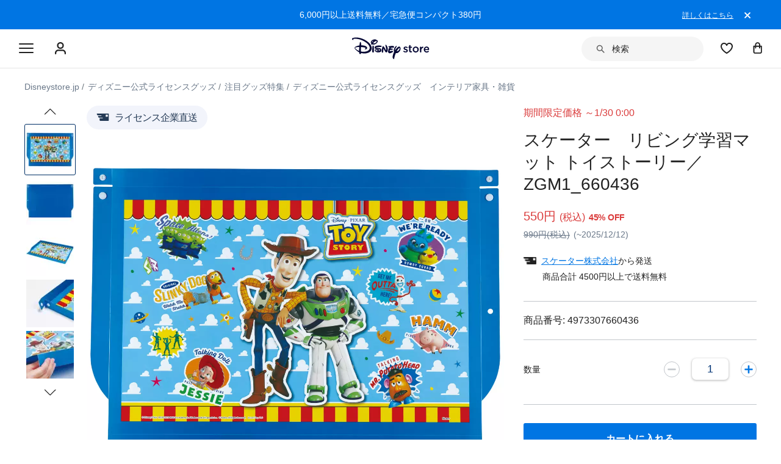

--- FILE ---
content_type: text/html; charset=utf-8
request_url: https://www.google.com/recaptcha/enterprise/anchor?ar=1&k=6LcouesZAAAAALxeHhjUhUValnF5VTl617kCTlpq&co=aHR0cHM6Ly9jZG4ucmVnaXN0ZXJkaXNuZXkuZ28uY29tOjQ0Mw..&hl=ja&v=PoyoqOPhxBO7pBk68S4YbpHZ&size=invisible&anchor-ms=20000&execute-ms=30000&cb=rstmzndme6kg
body_size: 49101
content:
<!DOCTYPE HTML><html dir="ltr" lang="ja"><head><meta http-equiv="Content-Type" content="text/html; charset=UTF-8">
<meta http-equiv="X-UA-Compatible" content="IE=edge">
<title>reCAPTCHA</title>
<style type="text/css">
/* cyrillic-ext */
@font-face {
  font-family: 'Roboto';
  font-style: normal;
  font-weight: 400;
  font-stretch: 100%;
  src: url(//fonts.gstatic.com/s/roboto/v48/KFO7CnqEu92Fr1ME7kSn66aGLdTylUAMa3GUBHMdazTgWw.woff2) format('woff2');
  unicode-range: U+0460-052F, U+1C80-1C8A, U+20B4, U+2DE0-2DFF, U+A640-A69F, U+FE2E-FE2F;
}
/* cyrillic */
@font-face {
  font-family: 'Roboto';
  font-style: normal;
  font-weight: 400;
  font-stretch: 100%;
  src: url(//fonts.gstatic.com/s/roboto/v48/KFO7CnqEu92Fr1ME7kSn66aGLdTylUAMa3iUBHMdazTgWw.woff2) format('woff2');
  unicode-range: U+0301, U+0400-045F, U+0490-0491, U+04B0-04B1, U+2116;
}
/* greek-ext */
@font-face {
  font-family: 'Roboto';
  font-style: normal;
  font-weight: 400;
  font-stretch: 100%;
  src: url(//fonts.gstatic.com/s/roboto/v48/KFO7CnqEu92Fr1ME7kSn66aGLdTylUAMa3CUBHMdazTgWw.woff2) format('woff2');
  unicode-range: U+1F00-1FFF;
}
/* greek */
@font-face {
  font-family: 'Roboto';
  font-style: normal;
  font-weight: 400;
  font-stretch: 100%;
  src: url(//fonts.gstatic.com/s/roboto/v48/KFO7CnqEu92Fr1ME7kSn66aGLdTylUAMa3-UBHMdazTgWw.woff2) format('woff2');
  unicode-range: U+0370-0377, U+037A-037F, U+0384-038A, U+038C, U+038E-03A1, U+03A3-03FF;
}
/* math */
@font-face {
  font-family: 'Roboto';
  font-style: normal;
  font-weight: 400;
  font-stretch: 100%;
  src: url(//fonts.gstatic.com/s/roboto/v48/KFO7CnqEu92Fr1ME7kSn66aGLdTylUAMawCUBHMdazTgWw.woff2) format('woff2');
  unicode-range: U+0302-0303, U+0305, U+0307-0308, U+0310, U+0312, U+0315, U+031A, U+0326-0327, U+032C, U+032F-0330, U+0332-0333, U+0338, U+033A, U+0346, U+034D, U+0391-03A1, U+03A3-03A9, U+03B1-03C9, U+03D1, U+03D5-03D6, U+03F0-03F1, U+03F4-03F5, U+2016-2017, U+2034-2038, U+203C, U+2040, U+2043, U+2047, U+2050, U+2057, U+205F, U+2070-2071, U+2074-208E, U+2090-209C, U+20D0-20DC, U+20E1, U+20E5-20EF, U+2100-2112, U+2114-2115, U+2117-2121, U+2123-214F, U+2190, U+2192, U+2194-21AE, U+21B0-21E5, U+21F1-21F2, U+21F4-2211, U+2213-2214, U+2216-22FF, U+2308-230B, U+2310, U+2319, U+231C-2321, U+2336-237A, U+237C, U+2395, U+239B-23B7, U+23D0, U+23DC-23E1, U+2474-2475, U+25AF, U+25B3, U+25B7, U+25BD, U+25C1, U+25CA, U+25CC, U+25FB, U+266D-266F, U+27C0-27FF, U+2900-2AFF, U+2B0E-2B11, U+2B30-2B4C, U+2BFE, U+3030, U+FF5B, U+FF5D, U+1D400-1D7FF, U+1EE00-1EEFF;
}
/* symbols */
@font-face {
  font-family: 'Roboto';
  font-style: normal;
  font-weight: 400;
  font-stretch: 100%;
  src: url(//fonts.gstatic.com/s/roboto/v48/KFO7CnqEu92Fr1ME7kSn66aGLdTylUAMaxKUBHMdazTgWw.woff2) format('woff2');
  unicode-range: U+0001-000C, U+000E-001F, U+007F-009F, U+20DD-20E0, U+20E2-20E4, U+2150-218F, U+2190, U+2192, U+2194-2199, U+21AF, U+21E6-21F0, U+21F3, U+2218-2219, U+2299, U+22C4-22C6, U+2300-243F, U+2440-244A, U+2460-24FF, U+25A0-27BF, U+2800-28FF, U+2921-2922, U+2981, U+29BF, U+29EB, U+2B00-2BFF, U+4DC0-4DFF, U+FFF9-FFFB, U+10140-1018E, U+10190-1019C, U+101A0, U+101D0-101FD, U+102E0-102FB, U+10E60-10E7E, U+1D2C0-1D2D3, U+1D2E0-1D37F, U+1F000-1F0FF, U+1F100-1F1AD, U+1F1E6-1F1FF, U+1F30D-1F30F, U+1F315, U+1F31C, U+1F31E, U+1F320-1F32C, U+1F336, U+1F378, U+1F37D, U+1F382, U+1F393-1F39F, U+1F3A7-1F3A8, U+1F3AC-1F3AF, U+1F3C2, U+1F3C4-1F3C6, U+1F3CA-1F3CE, U+1F3D4-1F3E0, U+1F3ED, U+1F3F1-1F3F3, U+1F3F5-1F3F7, U+1F408, U+1F415, U+1F41F, U+1F426, U+1F43F, U+1F441-1F442, U+1F444, U+1F446-1F449, U+1F44C-1F44E, U+1F453, U+1F46A, U+1F47D, U+1F4A3, U+1F4B0, U+1F4B3, U+1F4B9, U+1F4BB, U+1F4BF, U+1F4C8-1F4CB, U+1F4D6, U+1F4DA, U+1F4DF, U+1F4E3-1F4E6, U+1F4EA-1F4ED, U+1F4F7, U+1F4F9-1F4FB, U+1F4FD-1F4FE, U+1F503, U+1F507-1F50B, U+1F50D, U+1F512-1F513, U+1F53E-1F54A, U+1F54F-1F5FA, U+1F610, U+1F650-1F67F, U+1F687, U+1F68D, U+1F691, U+1F694, U+1F698, U+1F6AD, U+1F6B2, U+1F6B9-1F6BA, U+1F6BC, U+1F6C6-1F6CF, U+1F6D3-1F6D7, U+1F6E0-1F6EA, U+1F6F0-1F6F3, U+1F6F7-1F6FC, U+1F700-1F7FF, U+1F800-1F80B, U+1F810-1F847, U+1F850-1F859, U+1F860-1F887, U+1F890-1F8AD, U+1F8B0-1F8BB, U+1F8C0-1F8C1, U+1F900-1F90B, U+1F93B, U+1F946, U+1F984, U+1F996, U+1F9E9, U+1FA00-1FA6F, U+1FA70-1FA7C, U+1FA80-1FA89, U+1FA8F-1FAC6, U+1FACE-1FADC, U+1FADF-1FAE9, U+1FAF0-1FAF8, U+1FB00-1FBFF;
}
/* vietnamese */
@font-face {
  font-family: 'Roboto';
  font-style: normal;
  font-weight: 400;
  font-stretch: 100%;
  src: url(//fonts.gstatic.com/s/roboto/v48/KFO7CnqEu92Fr1ME7kSn66aGLdTylUAMa3OUBHMdazTgWw.woff2) format('woff2');
  unicode-range: U+0102-0103, U+0110-0111, U+0128-0129, U+0168-0169, U+01A0-01A1, U+01AF-01B0, U+0300-0301, U+0303-0304, U+0308-0309, U+0323, U+0329, U+1EA0-1EF9, U+20AB;
}
/* latin-ext */
@font-face {
  font-family: 'Roboto';
  font-style: normal;
  font-weight: 400;
  font-stretch: 100%;
  src: url(//fonts.gstatic.com/s/roboto/v48/KFO7CnqEu92Fr1ME7kSn66aGLdTylUAMa3KUBHMdazTgWw.woff2) format('woff2');
  unicode-range: U+0100-02BA, U+02BD-02C5, U+02C7-02CC, U+02CE-02D7, U+02DD-02FF, U+0304, U+0308, U+0329, U+1D00-1DBF, U+1E00-1E9F, U+1EF2-1EFF, U+2020, U+20A0-20AB, U+20AD-20C0, U+2113, U+2C60-2C7F, U+A720-A7FF;
}
/* latin */
@font-face {
  font-family: 'Roboto';
  font-style: normal;
  font-weight: 400;
  font-stretch: 100%;
  src: url(//fonts.gstatic.com/s/roboto/v48/KFO7CnqEu92Fr1ME7kSn66aGLdTylUAMa3yUBHMdazQ.woff2) format('woff2');
  unicode-range: U+0000-00FF, U+0131, U+0152-0153, U+02BB-02BC, U+02C6, U+02DA, U+02DC, U+0304, U+0308, U+0329, U+2000-206F, U+20AC, U+2122, U+2191, U+2193, U+2212, U+2215, U+FEFF, U+FFFD;
}
/* cyrillic-ext */
@font-face {
  font-family: 'Roboto';
  font-style: normal;
  font-weight: 500;
  font-stretch: 100%;
  src: url(//fonts.gstatic.com/s/roboto/v48/KFO7CnqEu92Fr1ME7kSn66aGLdTylUAMa3GUBHMdazTgWw.woff2) format('woff2');
  unicode-range: U+0460-052F, U+1C80-1C8A, U+20B4, U+2DE0-2DFF, U+A640-A69F, U+FE2E-FE2F;
}
/* cyrillic */
@font-face {
  font-family: 'Roboto';
  font-style: normal;
  font-weight: 500;
  font-stretch: 100%;
  src: url(//fonts.gstatic.com/s/roboto/v48/KFO7CnqEu92Fr1ME7kSn66aGLdTylUAMa3iUBHMdazTgWw.woff2) format('woff2');
  unicode-range: U+0301, U+0400-045F, U+0490-0491, U+04B0-04B1, U+2116;
}
/* greek-ext */
@font-face {
  font-family: 'Roboto';
  font-style: normal;
  font-weight: 500;
  font-stretch: 100%;
  src: url(//fonts.gstatic.com/s/roboto/v48/KFO7CnqEu92Fr1ME7kSn66aGLdTylUAMa3CUBHMdazTgWw.woff2) format('woff2');
  unicode-range: U+1F00-1FFF;
}
/* greek */
@font-face {
  font-family: 'Roboto';
  font-style: normal;
  font-weight: 500;
  font-stretch: 100%;
  src: url(//fonts.gstatic.com/s/roboto/v48/KFO7CnqEu92Fr1ME7kSn66aGLdTylUAMa3-UBHMdazTgWw.woff2) format('woff2');
  unicode-range: U+0370-0377, U+037A-037F, U+0384-038A, U+038C, U+038E-03A1, U+03A3-03FF;
}
/* math */
@font-face {
  font-family: 'Roboto';
  font-style: normal;
  font-weight: 500;
  font-stretch: 100%;
  src: url(//fonts.gstatic.com/s/roboto/v48/KFO7CnqEu92Fr1ME7kSn66aGLdTylUAMawCUBHMdazTgWw.woff2) format('woff2');
  unicode-range: U+0302-0303, U+0305, U+0307-0308, U+0310, U+0312, U+0315, U+031A, U+0326-0327, U+032C, U+032F-0330, U+0332-0333, U+0338, U+033A, U+0346, U+034D, U+0391-03A1, U+03A3-03A9, U+03B1-03C9, U+03D1, U+03D5-03D6, U+03F0-03F1, U+03F4-03F5, U+2016-2017, U+2034-2038, U+203C, U+2040, U+2043, U+2047, U+2050, U+2057, U+205F, U+2070-2071, U+2074-208E, U+2090-209C, U+20D0-20DC, U+20E1, U+20E5-20EF, U+2100-2112, U+2114-2115, U+2117-2121, U+2123-214F, U+2190, U+2192, U+2194-21AE, U+21B0-21E5, U+21F1-21F2, U+21F4-2211, U+2213-2214, U+2216-22FF, U+2308-230B, U+2310, U+2319, U+231C-2321, U+2336-237A, U+237C, U+2395, U+239B-23B7, U+23D0, U+23DC-23E1, U+2474-2475, U+25AF, U+25B3, U+25B7, U+25BD, U+25C1, U+25CA, U+25CC, U+25FB, U+266D-266F, U+27C0-27FF, U+2900-2AFF, U+2B0E-2B11, U+2B30-2B4C, U+2BFE, U+3030, U+FF5B, U+FF5D, U+1D400-1D7FF, U+1EE00-1EEFF;
}
/* symbols */
@font-face {
  font-family: 'Roboto';
  font-style: normal;
  font-weight: 500;
  font-stretch: 100%;
  src: url(//fonts.gstatic.com/s/roboto/v48/KFO7CnqEu92Fr1ME7kSn66aGLdTylUAMaxKUBHMdazTgWw.woff2) format('woff2');
  unicode-range: U+0001-000C, U+000E-001F, U+007F-009F, U+20DD-20E0, U+20E2-20E4, U+2150-218F, U+2190, U+2192, U+2194-2199, U+21AF, U+21E6-21F0, U+21F3, U+2218-2219, U+2299, U+22C4-22C6, U+2300-243F, U+2440-244A, U+2460-24FF, U+25A0-27BF, U+2800-28FF, U+2921-2922, U+2981, U+29BF, U+29EB, U+2B00-2BFF, U+4DC0-4DFF, U+FFF9-FFFB, U+10140-1018E, U+10190-1019C, U+101A0, U+101D0-101FD, U+102E0-102FB, U+10E60-10E7E, U+1D2C0-1D2D3, U+1D2E0-1D37F, U+1F000-1F0FF, U+1F100-1F1AD, U+1F1E6-1F1FF, U+1F30D-1F30F, U+1F315, U+1F31C, U+1F31E, U+1F320-1F32C, U+1F336, U+1F378, U+1F37D, U+1F382, U+1F393-1F39F, U+1F3A7-1F3A8, U+1F3AC-1F3AF, U+1F3C2, U+1F3C4-1F3C6, U+1F3CA-1F3CE, U+1F3D4-1F3E0, U+1F3ED, U+1F3F1-1F3F3, U+1F3F5-1F3F7, U+1F408, U+1F415, U+1F41F, U+1F426, U+1F43F, U+1F441-1F442, U+1F444, U+1F446-1F449, U+1F44C-1F44E, U+1F453, U+1F46A, U+1F47D, U+1F4A3, U+1F4B0, U+1F4B3, U+1F4B9, U+1F4BB, U+1F4BF, U+1F4C8-1F4CB, U+1F4D6, U+1F4DA, U+1F4DF, U+1F4E3-1F4E6, U+1F4EA-1F4ED, U+1F4F7, U+1F4F9-1F4FB, U+1F4FD-1F4FE, U+1F503, U+1F507-1F50B, U+1F50D, U+1F512-1F513, U+1F53E-1F54A, U+1F54F-1F5FA, U+1F610, U+1F650-1F67F, U+1F687, U+1F68D, U+1F691, U+1F694, U+1F698, U+1F6AD, U+1F6B2, U+1F6B9-1F6BA, U+1F6BC, U+1F6C6-1F6CF, U+1F6D3-1F6D7, U+1F6E0-1F6EA, U+1F6F0-1F6F3, U+1F6F7-1F6FC, U+1F700-1F7FF, U+1F800-1F80B, U+1F810-1F847, U+1F850-1F859, U+1F860-1F887, U+1F890-1F8AD, U+1F8B0-1F8BB, U+1F8C0-1F8C1, U+1F900-1F90B, U+1F93B, U+1F946, U+1F984, U+1F996, U+1F9E9, U+1FA00-1FA6F, U+1FA70-1FA7C, U+1FA80-1FA89, U+1FA8F-1FAC6, U+1FACE-1FADC, U+1FADF-1FAE9, U+1FAF0-1FAF8, U+1FB00-1FBFF;
}
/* vietnamese */
@font-face {
  font-family: 'Roboto';
  font-style: normal;
  font-weight: 500;
  font-stretch: 100%;
  src: url(//fonts.gstatic.com/s/roboto/v48/KFO7CnqEu92Fr1ME7kSn66aGLdTylUAMa3OUBHMdazTgWw.woff2) format('woff2');
  unicode-range: U+0102-0103, U+0110-0111, U+0128-0129, U+0168-0169, U+01A0-01A1, U+01AF-01B0, U+0300-0301, U+0303-0304, U+0308-0309, U+0323, U+0329, U+1EA0-1EF9, U+20AB;
}
/* latin-ext */
@font-face {
  font-family: 'Roboto';
  font-style: normal;
  font-weight: 500;
  font-stretch: 100%;
  src: url(//fonts.gstatic.com/s/roboto/v48/KFO7CnqEu92Fr1ME7kSn66aGLdTylUAMa3KUBHMdazTgWw.woff2) format('woff2');
  unicode-range: U+0100-02BA, U+02BD-02C5, U+02C7-02CC, U+02CE-02D7, U+02DD-02FF, U+0304, U+0308, U+0329, U+1D00-1DBF, U+1E00-1E9F, U+1EF2-1EFF, U+2020, U+20A0-20AB, U+20AD-20C0, U+2113, U+2C60-2C7F, U+A720-A7FF;
}
/* latin */
@font-face {
  font-family: 'Roboto';
  font-style: normal;
  font-weight: 500;
  font-stretch: 100%;
  src: url(//fonts.gstatic.com/s/roboto/v48/KFO7CnqEu92Fr1ME7kSn66aGLdTylUAMa3yUBHMdazQ.woff2) format('woff2');
  unicode-range: U+0000-00FF, U+0131, U+0152-0153, U+02BB-02BC, U+02C6, U+02DA, U+02DC, U+0304, U+0308, U+0329, U+2000-206F, U+20AC, U+2122, U+2191, U+2193, U+2212, U+2215, U+FEFF, U+FFFD;
}
/* cyrillic-ext */
@font-face {
  font-family: 'Roboto';
  font-style: normal;
  font-weight: 900;
  font-stretch: 100%;
  src: url(//fonts.gstatic.com/s/roboto/v48/KFO7CnqEu92Fr1ME7kSn66aGLdTylUAMa3GUBHMdazTgWw.woff2) format('woff2');
  unicode-range: U+0460-052F, U+1C80-1C8A, U+20B4, U+2DE0-2DFF, U+A640-A69F, U+FE2E-FE2F;
}
/* cyrillic */
@font-face {
  font-family: 'Roboto';
  font-style: normal;
  font-weight: 900;
  font-stretch: 100%;
  src: url(//fonts.gstatic.com/s/roboto/v48/KFO7CnqEu92Fr1ME7kSn66aGLdTylUAMa3iUBHMdazTgWw.woff2) format('woff2');
  unicode-range: U+0301, U+0400-045F, U+0490-0491, U+04B0-04B1, U+2116;
}
/* greek-ext */
@font-face {
  font-family: 'Roboto';
  font-style: normal;
  font-weight: 900;
  font-stretch: 100%;
  src: url(//fonts.gstatic.com/s/roboto/v48/KFO7CnqEu92Fr1ME7kSn66aGLdTylUAMa3CUBHMdazTgWw.woff2) format('woff2');
  unicode-range: U+1F00-1FFF;
}
/* greek */
@font-face {
  font-family: 'Roboto';
  font-style: normal;
  font-weight: 900;
  font-stretch: 100%;
  src: url(//fonts.gstatic.com/s/roboto/v48/KFO7CnqEu92Fr1ME7kSn66aGLdTylUAMa3-UBHMdazTgWw.woff2) format('woff2');
  unicode-range: U+0370-0377, U+037A-037F, U+0384-038A, U+038C, U+038E-03A1, U+03A3-03FF;
}
/* math */
@font-face {
  font-family: 'Roboto';
  font-style: normal;
  font-weight: 900;
  font-stretch: 100%;
  src: url(//fonts.gstatic.com/s/roboto/v48/KFO7CnqEu92Fr1ME7kSn66aGLdTylUAMawCUBHMdazTgWw.woff2) format('woff2');
  unicode-range: U+0302-0303, U+0305, U+0307-0308, U+0310, U+0312, U+0315, U+031A, U+0326-0327, U+032C, U+032F-0330, U+0332-0333, U+0338, U+033A, U+0346, U+034D, U+0391-03A1, U+03A3-03A9, U+03B1-03C9, U+03D1, U+03D5-03D6, U+03F0-03F1, U+03F4-03F5, U+2016-2017, U+2034-2038, U+203C, U+2040, U+2043, U+2047, U+2050, U+2057, U+205F, U+2070-2071, U+2074-208E, U+2090-209C, U+20D0-20DC, U+20E1, U+20E5-20EF, U+2100-2112, U+2114-2115, U+2117-2121, U+2123-214F, U+2190, U+2192, U+2194-21AE, U+21B0-21E5, U+21F1-21F2, U+21F4-2211, U+2213-2214, U+2216-22FF, U+2308-230B, U+2310, U+2319, U+231C-2321, U+2336-237A, U+237C, U+2395, U+239B-23B7, U+23D0, U+23DC-23E1, U+2474-2475, U+25AF, U+25B3, U+25B7, U+25BD, U+25C1, U+25CA, U+25CC, U+25FB, U+266D-266F, U+27C0-27FF, U+2900-2AFF, U+2B0E-2B11, U+2B30-2B4C, U+2BFE, U+3030, U+FF5B, U+FF5D, U+1D400-1D7FF, U+1EE00-1EEFF;
}
/* symbols */
@font-face {
  font-family: 'Roboto';
  font-style: normal;
  font-weight: 900;
  font-stretch: 100%;
  src: url(//fonts.gstatic.com/s/roboto/v48/KFO7CnqEu92Fr1ME7kSn66aGLdTylUAMaxKUBHMdazTgWw.woff2) format('woff2');
  unicode-range: U+0001-000C, U+000E-001F, U+007F-009F, U+20DD-20E0, U+20E2-20E4, U+2150-218F, U+2190, U+2192, U+2194-2199, U+21AF, U+21E6-21F0, U+21F3, U+2218-2219, U+2299, U+22C4-22C6, U+2300-243F, U+2440-244A, U+2460-24FF, U+25A0-27BF, U+2800-28FF, U+2921-2922, U+2981, U+29BF, U+29EB, U+2B00-2BFF, U+4DC0-4DFF, U+FFF9-FFFB, U+10140-1018E, U+10190-1019C, U+101A0, U+101D0-101FD, U+102E0-102FB, U+10E60-10E7E, U+1D2C0-1D2D3, U+1D2E0-1D37F, U+1F000-1F0FF, U+1F100-1F1AD, U+1F1E6-1F1FF, U+1F30D-1F30F, U+1F315, U+1F31C, U+1F31E, U+1F320-1F32C, U+1F336, U+1F378, U+1F37D, U+1F382, U+1F393-1F39F, U+1F3A7-1F3A8, U+1F3AC-1F3AF, U+1F3C2, U+1F3C4-1F3C6, U+1F3CA-1F3CE, U+1F3D4-1F3E0, U+1F3ED, U+1F3F1-1F3F3, U+1F3F5-1F3F7, U+1F408, U+1F415, U+1F41F, U+1F426, U+1F43F, U+1F441-1F442, U+1F444, U+1F446-1F449, U+1F44C-1F44E, U+1F453, U+1F46A, U+1F47D, U+1F4A3, U+1F4B0, U+1F4B3, U+1F4B9, U+1F4BB, U+1F4BF, U+1F4C8-1F4CB, U+1F4D6, U+1F4DA, U+1F4DF, U+1F4E3-1F4E6, U+1F4EA-1F4ED, U+1F4F7, U+1F4F9-1F4FB, U+1F4FD-1F4FE, U+1F503, U+1F507-1F50B, U+1F50D, U+1F512-1F513, U+1F53E-1F54A, U+1F54F-1F5FA, U+1F610, U+1F650-1F67F, U+1F687, U+1F68D, U+1F691, U+1F694, U+1F698, U+1F6AD, U+1F6B2, U+1F6B9-1F6BA, U+1F6BC, U+1F6C6-1F6CF, U+1F6D3-1F6D7, U+1F6E0-1F6EA, U+1F6F0-1F6F3, U+1F6F7-1F6FC, U+1F700-1F7FF, U+1F800-1F80B, U+1F810-1F847, U+1F850-1F859, U+1F860-1F887, U+1F890-1F8AD, U+1F8B0-1F8BB, U+1F8C0-1F8C1, U+1F900-1F90B, U+1F93B, U+1F946, U+1F984, U+1F996, U+1F9E9, U+1FA00-1FA6F, U+1FA70-1FA7C, U+1FA80-1FA89, U+1FA8F-1FAC6, U+1FACE-1FADC, U+1FADF-1FAE9, U+1FAF0-1FAF8, U+1FB00-1FBFF;
}
/* vietnamese */
@font-face {
  font-family: 'Roboto';
  font-style: normal;
  font-weight: 900;
  font-stretch: 100%;
  src: url(//fonts.gstatic.com/s/roboto/v48/KFO7CnqEu92Fr1ME7kSn66aGLdTylUAMa3OUBHMdazTgWw.woff2) format('woff2');
  unicode-range: U+0102-0103, U+0110-0111, U+0128-0129, U+0168-0169, U+01A0-01A1, U+01AF-01B0, U+0300-0301, U+0303-0304, U+0308-0309, U+0323, U+0329, U+1EA0-1EF9, U+20AB;
}
/* latin-ext */
@font-face {
  font-family: 'Roboto';
  font-style: normal;
  font-weight: 900;
  font-stretch: 100%;
  src: url(//fonts.gstatic.com/s/roboto/v48/KFO7CnqEu92Fr1ME7kSn66aGLdTylUAMa3KUBHMdazTgWw.woff2) format('woff2');
  unicode-range: U+0100-02BA, U+02BD-02C5, U+02C7-02CC, U+02CE-02D7, U+02DD-02FF, U+0304, U+0308, U+0329, U+1D00-1DBF, U+1E00-1E9F, U+1EF2-1EFF, U+2020, U+20A0-20AB, U+20AD-20C0, U+2113, U+2C60-2C7F, U+A720-A7FF;
}
/* latin */
@font-face {
  font-family: 'Roboto';
  font-style: normal;
  font-weight: 900;
  font-stretch: 100%;
  src: url(//fonts.gstatic.com/s/roboto/v48/KFO7CnqEu92Fr1ME7kSn66aGLdTylUAMa3yUBHMdazQ.woff2) format('woff2');
  unicode-range: U+0000-00FF, U+0131, U+0152-0153, U+02BB-02BC, U+02C6, U+02DA, U+02DC, U+0304, U+0308, U+0329, U+2000-206F, U+20AC, U+2122, U+2191, U+2193, U+2212, U+2215, U+FEFF, U+FFFD;
}

</style>
<link rel="stylesheet" type="text/css" href="https://www.gstatic.com/recaptcha/releases/PoyoqOPhxBO7pBk68S4YbpHZ/styles__ltr.css">
<script nonce="T0zKmLDfE59_gZkF2q05Cg" type="text/javascript">window['__recaptcha_api'] = 'https://www.google.com/recaptcha/enterprise/';</script>
<script type="text/javascript" src="https://www.gstatic.com/recaptcha/releases/PoyoqOPhxBO7pBk68S4YbpHZ/recaptcha__ja.js" nonce="T0zKmLDfE59_gZkF2q05Cg">
      
    </script></head>
<body><div id="rc-anchor-alert" class="rc-anchor-alert"></div>
<input type="hidden" id="recaptcha-token" value="[base64]">
<script type="text/javascript" nonce="T0zKmLDfE59_gZkF2q05Cg">
      recaptcha.anchor.Main.init("[\x22ainput\x22,[\x22bgdata\x22,\x22\x22,\[base64]/[base64]/MjU1Ong/[base64]/[base64]/[base64]/[base64]/[base64]/[base64]/[base64]/[base64]/[base64]/[base64]/[base64]/[base64]/[base64]/[base64]/[base64]\\u003d\x22,\[base64]\\u003d\\u003d\x22,\[base64]/[base64]/[base64]/e33Cs8KMwo/Ci8Ojw57DrMOAFsKFH8O5w6TCizfCrMKpw7VMamluwp7DjsOCcsOJNsKyDsKvwrgDEl4UYRBcQ3zDvBHDiAvDucOBwrTCrEPDtMKOZ8KhUsOoExwuwqg3NHocwqs4wpjCksOdwrJYdnnDk8OMwobCt2/[base64]/[base64]/w7PDgnfCmClxfW7DkcOkwrLDvsOLw67CkMOPwrPDmg3CsH0XwrZiw6DDn8KXwr/DncO6woTCuT3DpMOMH1g7cRd1w4DDghzDk8KcfMOINMKhwoDCtcOjEcKqw43CsH7Dv8OzQsOABhPDkH06wpRKw4EgV8OEwojCgT4dwpNfOzhGworCl0zDjMKLeMO2w5TDihIcZhXClhNjVGTDmg5Ew7IqR8OQwq0wYsKEwq0/w7UhLcKMN8KdwqrDk8KlwqwhGCTDpm/CnXYbd1whw44xworCssOGw4MwZcOJw4rCvBnCsQHDiFvClcKkwoFhw6bDssOBacOyUMK9wqlhwoJlNgnDhMO8wqfCr8OUHT7DhcKDwpHDrD0Rwr5Gwqgyw7oMU3ZRwpjCmMKXZH88w5kJKD9CBcOQNMOXw7RLfWnDksK/YyXCkTswIcOMf2zCtcK4XcOsbCI5S3LDiMOkR35PwqnCmVXCnsK6EyPCuMOcF2trw41VwpI+w6sWw7MtWcOha1jCisKfYcOqdk5Bwr7CjzrCpMOHw5ZFw7w0ZcOtw4hiw75Nwo7DgsK1w7IsEyBWwrPDq8OgZ8K/R1HCr2pJw6HCs8KUw4tAPCZ7wobDrsO4Y09swoXDr8O+W8Ksw6rDiiFbQEvCt8KXWsOvwpDDogjDl8OzwqzClcKTQHIkNcKXw4oPw5nCq8Ozwo/DuGrDiMK3w60pfMOBw7BwBsKVw45WEcKpXsKYw5Qva8KpB8Onw5PCnkE0w4F4wq8Xw7UrOsO0w7xZw4Axw49/wpXCmMOnwoF0OF/Di8K1w4QhdcKEw60zwp8Jw7TCnU/Cg0xRwoLDocO6w4ZYw5klK8KmQcKww4XCpSjCqnjDr1nDqsKaesOJS8KtN8KMMMOqw655w7zCj8KRw4LCpsOxw7TDtsO+bCoHw7dRScOcOGvDlsKKa3/Dq0IWcsKBOcK3WMKNw4Fzw6obw6R1w55TNnYsVzPCjVMewrnDpcKMQQLDvirDt8OwwrdPwprDnnrDkcOTP8KJFCUlOMOtWsKtHh/DuUjDuX5yScK4wq3DrsOfwpzDoR/DlsOQw7TDnGrCnC5uw5oGw5IZwodqw5jDnsKKw6PDvcOywr4TawYoBl7CssOAwrsjbMKndiEXw7Azw5HDrMKNwqU4w612wpzCpMOcwoHCo8O/[base64]/Dg8O2BQrChWPDvGEhZcK6w4Q5wqvDoCjCtMK5woTDgcKdTcOhw6Vvwp3DiMOwwoJWw5TCg8KBQsOiw4AxScOCc1pfw4vClsKlwroAHGbDrxrCqihGJCJAw5TCvsOswpnCqcKXVcKWwoTCjk4/[base64]/[base64]/[base64]/wqh7woTDmULDigliw7UnSMO9wqJbw6s+LcO5TU8hcFEcW8OWQjsZK8O3wpggD2PDunzDpBIFYW8sw5XCrcKOdcKzw4dnAMKZwqAQXzbDkRXCuHJjw6tIw5HCt0LCjsK/wrjChQnCnGjDqi4iIsO0esKFwok5EnjDvcKsAcKFwp3CkjQpw4HDjMKxdCphwrg6V8KxwoFlw57DoD/Dj3bDhlDDkAc/w4d4IRfCjHHDgsKrw4VFdy/[base64]/[base64]/w7PCjcKDY8K8GGzCvMK6M31ywq0EVMKCNsKTwpwswoYiOcOaw5JHwrYXwpzDtMOxCxweGsOTZzTCrmLCp8ObwopBwrYQwpAww4vDscOXw4bDiiLDpg/DrcOGYMKSPyl7FH7DlCzChMKlPVMNeR5+fDjCiSQqJkshwoTChcKHEcONDAtKwr/Dj3bDklfCvMOOw4HDjE4MdsK3wqw3WMOOWRXCvg3Ct8KjwoogwrnCs1XDucOzXGBcw5/CncOJPMOtMMO7w4HCiW/CvzMye2zDvsOwwoTDpsO1F07DpMK4wqbCj1cDXFHCn8K8AMK+KTPDh8O1LsOKKHHDu8OFJcKjcQ7DicKDPMOCw6wCw5h0wprDsMOAN8K0wowmw7lyXkTCusOXQMKZwqnCqMOywoNiw5HCqcODfVo7wrbDq8Ofwq13w7nDtMOww4UywqjClX/[base64]/R8OwwrfCjmdBw6TDhkLCkMK5UcOWw6l8ChAQcy8ewoxGR1HCjsKzKcK1bcK4R8O3wqrDjcOLXm5/LCbCscOKSlHChEbDgQ9Fw51FHMKPwohYw5nChV9sw7zCucKhwqhbOcKpwo/CgHfDnsKnw6BCJDoJwrLCrcOCwqTDsBoJS2s2NnDDrcKUwozCusOUwrF/w5APw6TCtsOpw7ULaWzClE/DoGBNfwrDv8OiFsKcFFBdwqbDgWAQfwbCnMK0wrM2b8OtayBzE3dOwpRAw5XCoMOUw4fDuwcHw6DCgcOgw6jCtjoKfg9Ew6jCl0EEw7E1CcK/[base64]/N33DocOwDTIqw5fDuMKrAcOfFE7CknrDjcKSwrbDhkE3OS98wocGwoV1w5rCg1LCvsKYwpPDskc8CR8PwoklCw1mfTPChcO2F8K0OhR2HyTDrsK8FFvDm8KzdljCtMKFB8KqwqgfwpgUDxbCrMKUw6DCscOPw6HDh8ONw5LClMO4wq/CicOLbsOuTxbDkk7Dj8OSW8OAwrIHTXJCSjPDgFJhU3vDnG44w7MHPmZZE8OewqzDnsOcw63Co3TDjCHCmj9PH8OuPMK/w5pwEkDDnlUFw4dtwonCjTd0woDCgS/DlncwRjTDj33DkD1Iw4MubcOuPMKNOxrDocOJwpvClcKZwqbDlsOhMcK0fsO8woRgwpHCmcKTwo0cwo3CssKWC33CqBc1wpbDkg/CrTDCicKpwrhswrnCv2TCpBpGLcO2w7zCmcOXL1rCkMOFwogtw5fClxjCusOab8OWwqHDrMK7wocJLMORYsOww4fDpSbChsOzwq/DsU7ChWsVUcOfGsKhVcKUwosxwqvDknQoEsOUwprChgg5SMKTw5XDtsKDecOCw6vChcOaw79KOX1owo5UPsOswpTCoToawpvCjXjCtxfCpcOow4MgNMKFwoMddSB7w4XCt24/UjYJTcKrd8OlWDLCtF/Cvm8FBgALw63CqmMWNcKUHMOldzLDuVFdK8K6w6w5fsO+wrtgeMK+wqvCl2xXXFdiHyQNO8K/w6rDusKYY8Kyw5lowp/CoyfCgRVQw5TCm1fCkMKfwqVAwoTDvHbCm3JLwow4w4/[base64]/VWRSecOePRljXTzDpcKCJcKPPcOJWcOAw4zCv8OYw6Yyw68lw6DCqjpDbW4jwp/DtMKDwqhUw4UBeVYGw7HDvWPDosOMcx3Cm8Kxw4PDp3LCqTrChMKSFsOeU8OZe8KlwqJtwq5uDlLCrcKDf8OoEyYJdcKCGMK7w7nCs8Ojw4YcY2PCncOPwrxhUMKfwqfDt1TDmkt6wqYpw78kwrTCu2ltw7/DrljChMOfS38nHkw3w4HDq0QYw5RkJAwDWSl4wr5vw7HChUPDpwDCo3J9w7AYwpYmw4p7T8KnIWnDjELDmcKQwqFIGGd7wqPCshwxRMOmXMKPCsOTBmQCL8KsJx9Jwp4kwrBle8KEwrnCk8K6acO5w4rDmDV3KH/CmnbDmMKPS1PDhMO0aQ9lBMOpw5g3KnrDsGPClQDClcK5NHXCgsOqwoccUQMdVgXDoEbCkMKiFg15wqtUIHbCvsK7woxcw70CU8K9w6YXwpTCtsOIw4opM11bbT/DsMKaPhTCp8KHw7PCnMK5w55DKsOLVVBxaxfDo8OJwqo1HX7CuMKYwqRQYjVMwrocOkbDsSXCqmk/wpnCvWHClsKDK8Kdw50uw6tdcxY+bjJSw4DDtgJvw6XCjgzCjQhTRTbCvsO3bkLDisOQRcO4w4MGwofCmTRowp4bw6hTw7/CpsKGL2/ClMKBw4fDmijDrsOqw5bDjMKwf8KOw7jDsTEMNsKOw7BfHiItwoDDnTfDmy4eTmbCsw3ChGR1HMOjFz8Swp0Tw7V5wqDCkRjCiT/Cr8OOWlJOQ8OZYT3DlnkmIFgQwoDDr8OsNEpBVsKkWMKHw5w5w5vDvcOiw6NQEDcXPXZBEcOWQcKwWsOjLRvDkUfDpk/CmWV8Pj4gwrcuOnnDtUMKNsKIwqgUYMK/w4tJwrNHw5jCiMK/w6bDiiXCl3zCsS4pw79Mwr3Cp8OEw4jCoH0tw7/Dr0LCkcKBw7Qzw4rCn0rCkz5SbEouZxHCj8KFwp9dwqvDsl3DosKGwq4bw43DmMK9asKZNcOXGiHDiwYTw6/[base64]/w6/DonxUTWHDmMK3OBUywrXDgMK+w7FGE8K2Ok14QMK5KsOSw7rChsKpA8OXwonDscKtMsKXEsOPHCVdw4Y8WxInT8ONJ1FRcQXCtcKiwqQFdm1GHMKtw4TCoQgJMTpUXMOpw7rCg8Onw7TDqcKyLcKhw4TDucKKCyTCvMKbw4zCo8KEwrZmY8O+wpLCvm/Dgg3Dh8OSw7vDtCjDmm4cWmQIw5VHHMOoIMObw6Ffw7dowrzCj8Oewr8rwrDDkB82w7A1H8KlfhTCkT90w44BwppPDUTDhFUDw7MzTMOgw5YlGMOOw7wHw7cFMcKEXylABcK+OcKhZmgrw6BjSWPDgsO3JcOqw7jCsijCuGbCk8Ouw4TDgFFUcsK/w4vDsMOMbcOMwpR9wpvDrcOERMKXQMOSw4nDkMO/HmoDwroEHcKgM8Ocw5zDtsKdOBNZRMOTb8OYwqMuwpjDp8OhBsKmKcKTKEDCjcKFw6lnRMK9EQJtHcOqw691wrsocsK+NMO+wrAAwos2w5rCj8OrcSDCl8OIwpoRKCLDkcOdDcO0QVPCq1XCjsOqamwXHMKnOsK+RikmVsOTCsOAe8KQK8KeIRIGCGkEaMO3MS0/ZWHDvWYvw61GUApjR8KuWl3CrQhEw5hSwqdvWF94w7DCncKBZGJUwq5Pw7NBwpDDpH3DiVLDrMK6VC/CtUXDlMOXD8Kiw7wIXcKNLSXDg8KCw73Dol7DklHDtGJUwobDjETDpMOvW8OPThdcA23Dq8Kew7lWw7x6woxTw6jDl8O0QsOoWMOdwponah1WVsO0SVoawoYpPXYowqkWwohqZws8BxhNwpHCqT/DpX7DqsKewoIEw6DDhBjDgMK+Fn3DhRx5woTCjANgWR/DjQNzw4XCpgckwqTCusOqw7vDugLCpCvDn3pfOSc2w5XCoAETwpzDgMK/wr/DtBsCwoIAUSXCtzgSwqnDmsKxNT/[base64]/Vk3Cg8OTTsKpB8KAVcOcRRPChgzDmC/DiwMqIGYndF0Kw5AcwoDCjwDDjMOwYjIOZhHDkcOvwqMyw5kEEh/CrsO0w4DDrcKHw5XDmHbDvsOIwrAUwqrDvMK4w4BNDiTCm8KBbcKeGMKOTsKjG8KzdsKAQRZ/bQfCrEPCtMOXYFzCo8Kpw5rCksOGw5DCmT/[base64]/wpzDiB/ChMKzVMKgdj3DscOcUAFawpDDqMOra1fCgjcYwpTDi1oAKS4mFk5gwrxofjBewqrCtSJ1X2XDrG/Ct8OCwoxsw5HDtcOBBMOmw4tPwpDCiUozwpbDumrDilJRw7c7w4BxccO8NcKOWsKIwrdQw5zCvV5xwrTDqjx8w6Isw4oZJcOWwp0ePcKFKcOWwpFFGMKXIGvCsA/CgsKbw7cWA8O+wpnCm37DvcKEcMO+NsOewqcmDQ1Awrl2w67CssOowpYAw5x1MjQJHwvCsMKJR8KYw6nCkcKaw6ZLwo8RBMKJNyXCucKnw6/[base64]/Dtg7Dg8OKK0/[base64]/cFB4wpdrwrEqRMOXw5HDscOSScO2w4MVeMOvworCmE7DrDtaPVF2KcOTw7UXwoN8aUwLw4TDpEvDjsOjL8OBfD7CnsKiwoxew4gVcMOdLnXDuHnCscOHwq9dRcKkJ1gqw5HCs8OWw58bwq7DkcKNf8OWOAR5wrFrHlNcwqlywr3CsjTDkTHCvsKPwoHDpcOeVA/DhsKAcHBNw7vCqABQwqo/WgV4w6TDpsOTw5LDr8KxXMKewpDCicKkbcK+acKzPcOrwo5/Q8K+EMOMF8KvEzzCuFDDkTXCpsOeJETCg8KnQQzDvsOnP8OQFcKGAcKnwq/DjjrCvMO1wos/OsKbXsOPMn8KQ8OGw5HCgMK/w6NFwrLDtz3DhsO+MDTCg8Okd0dBw5bDhsKfwr9DwrHCtAvCqMKIw4l9wp3ClMKCP8KGw5AkWnYLBSzDj8KrHcKXwrPChXLDjcKmworCkcKcwrzDrAUlGD7CvhTCklweCCgbwqIxeMKYDUpEw77Duw7DiFXDmMKJWcOgwrcwc8O0wqHCm2jDigQAw4rCp8KfKXcVw4/CjntwJMKsDCvCnMOxJcONw5gcwqMgw5kpw4TDl2HCocKZw4F7w6DCqcKcwpRxVTfDhS7Co8KawoJpw7/[base64]/DqMOwW8KGw6pVw47Csn0kFXxQD14NEGHCpsO+wrBXelLDn8O6bSLClk8VwrfDoMKCw5vClcK9Rhxeeg9wAUIVZAvDr8OdPygEworDhQ3CrcOPP0V6w7khwq5bwqPCj8KAwod+ZnxyIMOFNiMmwogeQMKkOj/[base64]/[base64]/ChhRWw6zClRtDQcOXR8Olw5/CnHNgwrbDtBMzJ17CuB0Ow58Hw4LCrhR/wpQTMgHCvcKIwqrCnXLDp8OvwrpfTcKXPsKvNU4HwozCunDCjsKXQ2MUQi8dXA7Cu1wef1oDw4UZUEQiYMKLwrQnwrrCnsOSw4fClMO1Bi4XwrfChsODPUkmwpDDtwYLJMKCPidsfzLCqsO0w4/CkcKCRsO7IR5+wr5vDxLCqMODBznCtMKjNsKWXVbDisKgARslEMObfDXCk8OsZ8OMwqDChn4NwozCsFs2LcOoPcO8cQMjwqjDtwlew7UfDRUwK1kCCcK/[base64]/wqfDvMOEw7Q+YHzDhsKPWAByCVFVwq9IHSvCo8O+csOFGH1sw5Zjw7tCPcKOR8O3w57DlMOGw4PDgiMsccK/NUHCkE94EAEHwqdoY38IF8KwamZLYWVSYk1aUCITHMO7WCl4wrHDhnLDicK8w68iw5fDliTDvFtfecK4w5/CtF45B8K5LE/CucOuwp0nw47CkGgWw5PDisO4wqjDu8O3BsK2wr7DsHs3GcOvwq9Kwr8WwqpgC0cYAk8GL8Kvwp/Ds8K/[base64]/DosKHw7VKYWk8wqHDl8OswovDscK0wro/TMKSw7HDn8KKScO3D8OlFj1/CcOKw4LCpFYZwp/DhmFuw75Yw6nCsDFWPMOaWcKUYcOhXMO5w6MzB8KFDADDm8OODsOgw58fbh7DjsK0w6fCvwXDr0BXKXFWRHcEworCvB3CswfDnMOFA1LDmBnDmW/CpjnCrcKGw6ILw6s9L10CwqHDhUkSw7fCtsORwprCigF2w6LDpy83B24Mw6hmH8O1wrjDsUHDiVLDk8Ojw7AZwqx2c8Ofw4/CjhQqw55RHHE4w5cZFDQ8FFotwqNPXsKwEcKfIVcOWsKLSjbCrV/CoHbDl8KXwonCqsKnw7QkwrVtdsOLQcKvLW4cw4dhwrllchjDksOEcWthwpDCjjvCuiXDkkXCtEvCpMOBw6dzw7Jxw5JLMSnDtUDCnQTDvcOLawYkdcOzfDoXZHrDlUgaEijCr15PHMOxwoBONTIKahbDncKEOmZ5wrnDpSTDscKaw5IjJkfDjsOqOV/CvxYBUcOebmo2w43DuE/Dp8K+w6pvw7w1DcO3cHLCkcKfwoFuY3bDq8KzQifDoMKTXsOmwrDCgU0mwpPCgE1Bw68cHMOsPUjCuk7DvybCisKMK8Ohw60mUcONL8OJGsO6EMKCQgXCtzVGCcKyQsKoWiMDwqDDicO4wqsjAsO+SlDDsMKMwr7DsH4rWcKrwo8fwqx/wrHCh19DNcKzwrQzBcK7wppYTElWwq7DncKIP8KEwr7DkcKxD8K1MCPDv8OZwpJEwrrDvcKnwqHDs8KeeMONEAMaw5wKOsKBbsOIXRwHwoQ1Og3Ds0wlNFYjwoHCisKgwoouwp/DvcOGcDnCgSPCpMKNN8Ozw73ChW7Dl8OcHMOXEMOzR3Biw6MvQsKWP8OSMsKqw6/DpzPCvsKEw4krfsOxMF/CuGRqwpkfYsO9KjpnRcOJwqZzWVzCqUTDvlHCiRHCoURBw7kKw6PDjD/DmycHwo1Kw5rCqzfDn8OlSHnCoVDCtcO3woHDocK2P3TDlsOjw40bwpvCtcKrwo7CtSIVOW4gwo4Sw4kQITXCiQYtw6LCgMObMQ5aGMKVwpXDs2JrwoQhVsO7wpQBQE3CvG/DjsOrS8KMckxQPMKxwowTwoHChVtiDWA/ACdJwpPDnlAcw4Niw5oYPHjCrcOww57Cols4O8KLTMK6woVnYnlAw6xKKMKNW8OuVHJvYgTDmsKQw7rCssOCYMKnw47DkxF6wqTDhsKuX8KGwrt8woXCkBQ8w4DCqcO1UsKlGsKEwrfDrcKHMcONw61Lw77DqsOUMjYkw6nCgGFwwp9FdW0ewpPDmhXDoWHDicOWJh/Dg8KNK1x1ang3wqMIdTwKYMKgV0pbTA8UFk19K8Oqb8OCKcOdbcKWwrYmRcOtGcOBYGLDqsOeAS/[base64]/CjcOUwpPCicK1w6RDwpJ/TXgHPMK3w4TDmsOzAWxsEkUBw6MtBSDCiMOaMsORw6HCiMO2wrvDu8OhGMOQEgDDpMK8C8OIRX7CtMKSwp5iwqbDncOLwrTDmhPCj1fDgsKVXgPDkl/Di3Jewo7CssObw4M2wrLCsMKSFMK6woPCsMKFwr8oTcKsw4XDpBnDvUfDliPDkkDDtcORecOEwp3CmcOsw77Di8Ohw63Ctm/CjcKOfsOzYCjDjsOtBcKkwpMcW0JUOcOhV8KifiYHbWfDuMKTw5DCk8Kwwrxzw7ESJ3fChHHDuRPDrMK3wpjCgEoPw4w1CwY0w6HCsCrDsSdADnfDrABdw5XDgyXCj8K7wqLDiSrChsOxw69Fw4I1w6lzwpjDkMOvw7TCnT1PPCR7UDcMwp/DjMOZw77CiMK8wqrDkh3Ckh8XMRtdMcK1K1vDmyIBw4vCv8KBD8O/wqkDBsOQwpbDrMOLwqAiw7nDncOBw5fDt8KEfsKBTSbCocKvwovDphfDm2vDkcOqwq/Cpzxpwp1vw75DwrLClsOhX1UZZS/DtcO/[base64]/[base64]/DtMOfw51tw7vDmiUNbT8jw4vDowM4wrfDlsOkw7IKwrIMFETDtcOtW8OIwrgpYsKhwppdVXXCucKKRcOaGsOlVznDgDDCmAfCsn3DocKqWcOgD8OHU2/DuybDjjLDo8O4wo3CoMK9w7YxfcODw4oaLh3CqgrCk33CsgvDjiE2LkPDrcOdwpLDk8OMw4/DhGVkTVrCtnFFSsKWw77Cp8KOwoLCggXCjA4/fhcDNXs4fkfChBPCj8K5wrPDlcKVFMOxw6vCv8OTdj7CjWTDhy3DscO0C8KcwqjCu8KwwrPDqcK7OmZ+wrhzw4bDh1t+wpHCg8O5w7Uiw4lMwpXCiMK5WR7CrFrDu8Oow5x0w7MNOsKxwoTCtxLDtcOKw4PCgsOYWj/[base64]/ClsKwwpFKZsOQw7YVw5gRw5vCgsOXDQlhMnTCjsOFw5LCg3TCt8KNVsKwIMO8cyTCssKdZ8OROMKFZwLCljY9ZwPCpsOcZMO+w4jDpsKBc8OQw7RfwrEEwpzDj19kaT/[base64]/DilHCssOXF8OBQUItA0DDq8ORw7ctCnvDmcO/[base64]/PMOLwoooVsK/wrPDgEXCp0hnZWpCEcKbbWLCqcKHw7YmRi/[base64]/HBtNwpPDhGQfwrwaw5vClHPChC3CtTXDtsOPU8Ohw582wo4Ow5wGOMOcwofCkX8mcsO3XnnDj2HDrMOhQTTCsRwaQB1PT8KYcyYZwqh3wo7DimQQw4fCoMKTw5XDmDI+CMK/w4jDlMOXwodowqcCFlYxaH3DsD7DoDPDi2zCtsKWPcKKwozCtwbCu3glw70EAMK8FQnCt8OGw57Cr8KLasKzWB5Wwpl7wp4Cw4E2wpELC8KhUV8UNS9IQ8OQGwTCh8KRw69bwrrDtRE6w7cPwqERwrtvVGBvGkIQa8OBIS/CvkjCv8OGBXV0wqvDjMO7w4lEwoDDnFQgEQo5w6nDiMKEScOhIMOOwrU7UVXDuRXCgEMqwpBWHsOVw4nCr8KhdsK/SEbClMOyfcOkecKXJVTCosKuw63CpAXCqSpnwpUWVcK7wp0VwrXCncOvNQTCpMK9woYxJ0FSw4UUQjVow69mL8Ozw4/[base64]/DhlHCkQsjw4dpNll3wrIpS8OUdgtPw7DDhgfDhsKZw4Juwo7DjsOewoHCsCEQEMKwwoTCjcKVYsK/Kj/CjBHDi3/DusONV8KTw6sbw6jDkRwRwoRKwqTCrkU+w5zDtxrDkcOSwqXDjsK6L8K5f2N+w7/[base64]/[base64]/[base64]/DskfCk8OnwojDocOmwq/DrMKiKFF+JGE/M2IkXk3Dt8OSwoELwp4IHMKpP8KVw7zCtcOgRcONwr3CiCoIRMOiUnfCh0d/wqXDoSLDqEJsX8Krwocyw73DvUVrZULDg8Kww4JBFsKxw7vDscOaUcOmwqAjfBbCtlPDvhJww6jCp1VMAsK+G3zDrCREw7x9ScKyPMKmFcKtW0gswoM1wpFfw40nw4ZJw4zDiBEBV3B/HsKmw6lOGMOVwrLDv8O4OcKtw6rCsH5pD8OGMcK5TVTCgTw+wqBdw7fCmE5WXSxOw6fCkUUPwqheHMOHIsOEGx8pKHpKwoPCpXJbw6zColXCnzrDosKOdVXChhV2OsOLw6New5sCRMOdEFNCbsOVasOCw4hPw489GilXU8Odw5/Cl8OhDcKyFBfCvsKTD8KRwq/DqMORwpw0w6PDgMOOwoJHFHAZwozDnsOlYXfDrMOEZcOFwqNufMOAXWt1Yi/Do8KfRsKTw73CsMOlfFfCrSvDkHfCkDxuY8KQCcOGwrDDhsO7wrBlwolDaDtrNcOFwrAyHMO8ESPCtsK1WGDDvRs/RExwJQvCvsKOw5sDM3vCjMKILRnDiCfCnMOTw5V/[base64]/[base64]/Cnml3wpfCryxGwqTCkErCuMKzGkgVwoXCrcKIw7zDlFjCm8K8AcOcVl0rVAcHeMOfwqXDlGN5TQHCqMO1wr/[base64]/[base64]/DjWVfWmrCnghNw4jDtnfCo2ZQw5dOTsOGw57Dvh/[base64]/Du8OzUMKRNcORw4LClhoFw6/CvcKJAsKTKA/DjG0Xw6nDosK5wqnDt8KNw6FsKcOaw6YZIsKYLUQAwoPDijIIbBw9fB3Du1DDmjBZZRHCnMORw5VLSMKMCB1Dw49NUMOKwr92wp/CpCEdZ8Odw4B6FsKZw70CSUFmw5wywqhHwrHCkcKEw4TDjzVQwpQFw5bDqCU0CcO3wpluRsKLDxXCsBbDkhkOdsKdHiHCkyY3OMKZJMOew7DCuwvCu04hw6BXwoxrwrNCw6fDoMOTw6TDs8K1ajPDmQAIAG57OUEBwpAYwpQ3w4pzw71FLjDCkA/CmcKUwqUcw558w5TDgGEew4bDtHnDi8KNw5zDpFrDvzDCmcONAjlcAsOWw4hTwrjCp8OWwr0YwpRaw6MCaMOuwp3DtcKjC1TChMOwwr8Xw4fDjHQow43DjcO+DEc9RRPChBV1TMOjU2zCrcKGwoHCpA/ChsKLw5bCqcOnw4ELRMKlNMKTGcOMwrfDskFowpsEwpjCqH07SMKFbcKBbzbCsH48OcKbwoHDq8O1FzQNI17Dt0rCoHnDm1wRHcOHbMO4cnjCrlXDhy/DtH7Di8K0UcO3woTChsOXwq5dLzrDkcO8DsOYwo/CosOvBcKhVAgJZ0zDksOFEcOyJ00sw6siw77DpSgvw6bDi8K1wrg1w4UzXEg2AglVwoRvwpHDtXQ0e8Kfw5/[base64]/DmMKhSMO4w7Y4Z2hHwpXCq8OHEsOlBT0CP8OPw6/CijPCs0kewoXDm8OQwqTCs8Olw57CusKCwqM6w7/ClsKbLcO+wpbCvQsjwo0cSnjCjMK6w6/CkcKuHcOFf37Cq8OlXTnDmlnCoMK3wrwqKcKww7PDmhDCv8KqaBt/D8KXccOZwpXDtsK/wrMqw6nDvGJKwp/DicKtw4wZHsOqcsOuTm7CpcKAPMOlwopZL28pHMOSwoNAw6FZAsKEc8O7w4HCpFbCvMKhE8KlTW/Ds8K9YcKQNMKdw5Rywr3Cn8O8ZBcgd8OLaQMzw6hgw4QJUigERMKiThh2YcK1PCzDkCzCisK1w54zw7PDmsKrwoLClMKwWnYswqVsQcO0CB/DmMOYwporJVg7w4PCthXDlgQyN8Oow6JZwoFzYMKmH8O4wp/DlhRqKHgNDmjDvQPCvn7CncKewrbDh8KyRsKCO18XwqXDnnV1AMKaw4DDlUoAMBjDog5sw75oGMOsWTrDocKyUMKPcSZSVyEgJMOCLSXCs8OMw4kuSV0Fwp/CvkgewrnDtcORQzsETCpQw4hnwo3CuMOHw4XCqCHDrsOOKsK/wonDkQHDjG3DoCkfdcKxejLDnsKYQ8OuwqR3wrjCoBfClcKVwp1Fw5xMwp3CmURQVsK6WFEjwq0Aw4UWwrfClisrd8KbwrhGwqzDhcOXwoTClgsLUXHDm8K6w5k6w7PCqTV6fsOUAsKCw4d/w6MAWSbDjMOLworDux9rw5vChkI/w6bDr2p7wq7DoXsKwpdlMW/[base64]/DvGzCr0XCkcK7wrZIVsO4wojCjsKxQcKuw75dw47CmH3DusK3ccK6w4h2wrlLCF86wr/DlMOeFRAcwohDw4bDumMDwqR5NDM/wq0Cw5vDsMOPCnMSWUrDlcOZwqJjesKnwpHDm8OSN8K6KsODPMOrJTjCqcOowpzChsOPdCcsawzCsGY2w5DCoADCkcKkFcOCFcK+dRhHecKLwr/DgsOhw7ZlLsOcXsK8esOkcMKAwrJcwqRUw7PClG8YwozDlWdSwrvCtD1Jw7PDlEhda2ZNb8K2w78IQsKLPcOya8OYA8KhTW81wqp/CgrDmsOCwqPDlnzClXQew5p9D8OlPMKywobDtEtrBMOUw6TCiAExw6zCr8K3w6Vdw4fCrMOCKmjCmMKWdFscw6XCt8Kkw5Q/w4orw5PDjCJkwoPDhH1dw6HCvcOrOMKewoN3ecK/[base64]/QjbCgsOcwpDCt8KRBX3CsgnCpQlPw6Mmwr7CvMKjNUPDmWjCh8OsKCnCncOAwopDccOAw5cnw7I0GRQnbMK/L2jCksOTw7tOwpPChsOVw5kMCVvDm0/CgUt7wqQYw7NCGh5+w4RXeDbDhzACw7/DscK2Ug8Jwq9nw4szwr/[base64]/CoMOow6fCsFBgdMONw6YkdMOxFWAdZUkewq0dwpVYwpvDlsKtJMO2woTDmcOaYjgOAHbDnsKswqFzw6hOwoXDtgHCmsK3wq9ywprChQfCgsKfSRwgeVjDicOzDw4/w7fCvxTCuMOAwqNzaAV9w7MpEMO/[base64]/CqT06e8KJBlvDqg7CocKCahFNw7U+WUzDrUYgw5TCtELCrV1Yw4Bdw53DglxQJMOKU8OuwosDw5Y4wrBvwpPDjcOfw7XCrjrDmsKuWy/DssOkLcKbUFzDhzUnwrs6AcKxwr3ClsOpw704wrBGwotKYSDDsjvDuCcIw5zCnMOcasO4IAMwwp5/w6fCqMKqwozDmcKNw4rCpsKdwqBcw5s6OQsnw6QtdsOCw4fDuRVhOxIVbcOgw67CmsO/EV3DnnvDhDRwIsKrw6XDqsKswrHDpRw9wp7Cl8KfKMOfwqhEbAHCm8K7XD0Dwq7Drh/DpWR1wqhkGxQZSWTChkbChcKhDQDDkcKXwoQVYMOcwrnDpsO9w53CsMKwwrTCkmrDh17DvMK6S1/CtMOnWRPDo8O1wrvCq2PDgcK5HiHCh8K4b8KDwoHCiQXDlCN8w7YBCETCt8OtKMKNUcOaTsO5fsKFwo8TWF/DtR7Cm8KvI8K4w47CjDTCiGMMw7HCs8Opw4XCmsO6JXPCtcK0w6IXGyLCg8KqLm9rVi3Dg8KQUzceQ8K/HcKxUcKuw7PCr8O6ScOuTMOQwp49dlHCpsOzwqfCi8Oaw4orwpzCrTxrKcOEYC/ChsOtcSVUwpZowpd9K8KAw5IYw5BDwovCs2LDl8KwXsKvwosJwr1iw63Ckycrw7/CtFPCnsKcw7l9di5IwqrDjid8wpN4fsOJw5PCrl1Pw7LDq8KlEMKFKSXCkwHCiX8swq0vwrk3N8OKR1R3wr/CssOOwp/Dt8Obw57Dl8OaI8K3ZcKAwojCqsKfwp3Dt8K+KcOAwqsjwop1PsO1w63Ct8K2w6nDvcKcw5TCnS5uwp7ClWVUBAbCmyjDpi0Owr3Cl8OZWcOOwp3DpsK5w4tTdVnCiwHCkcOtwqrChREawrBZcMOBw7fCmsKIwp3CjsONDcOgA8Kcw7DClMOzw6nCqyjCr1wcw4DCnw/CtVNCw5/Ckx5Dw4nDmklsw4PClmHDpkrDnMKRB8KoLcKzbcOqw5w2woPDkAzCnsO2w6cFw55ZJRk2w6oCTyguwrg4wpIRw4EKw5/CnMOhQsOYworDusK3LMO5BmFXOsKUDSjDsUzDhmfCh8KVXcOsTsOlwps7wrfCrGTCr8Ktw6bDlcK8THxCwolkwr/DusKww5ENP1Y2e8K5fhXCtsKgZFDDpcKGSsKnC07DnCkDRcKsw7bDngDDpcOxb0EtwoAOwqU1wpRWWn4/[base64]/SSkQw6nCkCl1w45xHQVgw4PDtMKjwpjDtsOpwoQ/wpnChgoHwr7Ct8KyNsOtw6ZMQsOpJ0LCgFDCs8Ovw6DCj15pOcOow5UiQ2t4UmbCg8OYY33DmMKVwqt/w60yI07DoBkbwr/DmMOQw4bClMKkw7tvHmFCAm04ZT7ClMOrf2BHw4nCkiXCqWcewokOw6IxwpXDtsOYwpwFw43DhMKVworDqDDDmR3Dq2t8wqFWYF3DvMO1wpXCp8KXwp3DmMOkb8KNLMO8w4vCgBvCscKrwqQTwr/CoHgOw5XCocKeQB0Ew7rDuTXCrhLDhMOYwq3CuUgtwo1ow6XCucKGLcK5Q8O1WCNNGwJEQcKWwp08w7c0aEkqYsOhAVk2GjHDox19d8OkAB48IMKOJGrCg1LDmHx/w6Iww4jDicOJw7BdwrPDjzEPJDN6wpHCpcOew4fCqF/DrxDDiMKqwot8w7jClihMwrzCmi3DmMKIw7rDr3sswpsTw71Vw7rDvl/DrmTDv2fDq8KFBT7Dp8K9wq3DkUEPwrAvI8OtwrwOI8KkdsO4w4/CuMOmCgHDs8KVw7Bsw6tYw7HDlTVefWXDscO5w7TCmw5SScOJwoXCvsKbfG7Dn8Onw6d0a8Oyw4JXGcK0w5MyAcKyThXCp8KyOMOBMVfDvX5QwoUzB1vCosKBwoPDrMOewozCr8OFJE11wqzDoMK0wpEXQH3DhMOKfEzCg8OySU/DlMKHwodXQMOLUcOXwpEPRizClMKrw7DCpSvCvcK9wonCv3jDlsKOw4YkUl5PJ14uw7nDhMOnem3DuwlAdsK3w4s5w40Yw6ZBW3LCmsOVBGjCssKVOMOcw6jDsxVtw6/CuFpmwrhwwrTDjgjDnMOKwoxbEsKDwrfDvcOLw6/[base64]/Cp8Kkwp3CoMKiT2TDu1nDnMK7wq7DqQlKw63DnMOkNcKLGcOvwrzDszJLwofCvCnDh8OPwpjCs8KdCcK/YSIow5rDhVZWwoIfwrRIKExVfHvDl8OowqpXFgdbw7zCrS7DlCHDvEw4MBZPMgw8wo1kw4/Cl8OUwqjCucKOSMOjw7QKwqE5wp8Rw7PDq8OAwrTDnsOiK8KLCicjTURETsKew6V6w70UwqEPwpLCqyYFTF1sacKpHcKNX0/DhsO2Tnx2wqXCosOPw6jCtm/DlU/CosOVwpHCpsKxwpE2wqvDvcO7w7jClhtFGMKVwojDs8Kdw7oEacO0wpnCvcOzwoAvIMOlGD7Cgwomwr7Cl8OxIEnDj2dcwqZTRSYTSW7Dl8O/UnZWw6tewp06Mj1dfBUFw47DrMKlwpFCw5U8DkVcXcO5GEtpEcKyw4DCqsKnesKrXcKww6zDp8KwOsKbMMKsw6MFwrV6wq7DlsKxwqAdwol9wo/Cn8K7cMKZQ8KZBGvDjsKMwrNyFmvDscKTQVHDiQDDh1TDuVoFeRTCgyrDmzRKKHIuT8KYa8OBw6lxOGvClThBC8KMKjlaw7hHw6jDqcK/J8KNwqrCisKvw7hjw7piAMKYJUPDvMOHacOTw5rDjzHCocO4wqYgJsOAFTnDiMOACF5SK8Kyw6rCnQrDrcOKOnN/wpLCoGXDqMOmwr7Dg8KudDHDhcKrwpjCjF3Cv1Akw4fDssKPwo4+w4sIwpzCgsKtw7zDnUnDmcKrwqvDul5dw6tGw5Erw6PDtMKhTMKxw6osZsO8D8KwTjfCrMKUwowvw6PCkxvCpG85RDDClgYHwrrDsxV/Tw7CmAjCm8O1RsOVwr9PezrDs8OtLnYLw4XCjcONw7LCl8KUf8K3wp9scmfCt8OJYlc6w6vDgGrDlsK6wrbDgWfDkivCu8KUVmtCPcKNw6AqTE/Dv8KGwrckBlzCt8KrdsKiKywLOMKIXD03FMKMd8KkClIAR8OAw6XDlsKbJMO7WyxYwqXDhAQFwofCkjTDtsODw4YUUkzCk8KvasKpL8OnesK7FCxWw7M2w4TCtSLDncOjEXLCs8K1wo/Dm8KpEsKgFhEfF8KYw6DDgQczc2sMwp/DrsOjOMOJAUR6HMOCwp3DksKWw5pzw5LDs8ONIi3DmxtJfi99ZMOlw4BIwq/DsHfDu8KOMMO/cMKzRlN0wqdGcX9mXSJdwqNvwqHCjMKoAMKswrDDonnDmcOCDsOYw7pJw688wpMxSB0tfg3Dp2p3bMKKw6xUZA/[base64]/CgUPDlMKDwrJUwr4ww4UCF8KRwoprw59pMXTDlsOlwqXCgsK9wpHDq8Olw7bDj2rDnMO2w5NSwrRpw7vDuFzDsAfCrCAfSMOnw4tuw6bDohfDoDDDhTM0LXTDrlzDoVQUw48IeWDCrcOow7XDhMKkwr1UD8OkJ8OIJ8OAUcKTwpI/w4IRAcOXw4gjwrrDq1o0KMONDcOYKsO2KRnCgMOvLDnCtMO0wqXCq0TDuUBqa8KzwpzCg3MMaTNxwrrClsOBwoA5w6tCwp7ChDQIw6LCkMO+wpI8R1XDlMKffn43GCPDh8K1wpFPw4goBMOXU0jCvhFlY8KTwqHDiBZFZh8nw6vClzYmwooswqXCumnDmWs/OsKEClfCjMKyw6kQXyfCvBvCrD5uwqfCpcOJb8Orw5Ekw7zDgMK2RGwMRMKQwrTCksK5MsOdeRPCihYjQcOdw5jDiwocw7tow6hdXxbDo8KFQSnDjQNMKMOywp8lQnrDqHXDgsK8woTDkDXCmMOxw6EXwrHCmxBJKC9LJ38zw64tw5rDmS7ChVvCqn1mw4A/G2QoZgDDpcOQa8O5w6QlV1hpZhbCgcKBQl1vZUE3e8KNVcKKKyN5XC/Cs8OFSMKGD0B1PTNWRQknwrLDjm50DcKzwp3CsCnChVdrw48awogiHEsiw63Cg1zCtn3DncKhwo1tw4oJX8Okw7c2wrfCnsKuO1/DqcOVTsK7HcK5w6/DgsOLw4nDnBzCqx5WLRnCrHxhCXbDoMOnw5MywpfDtcK0wp7DnQ4pwrYKaV3DoDIBwrjDpDvClG1zwrzDs3bDmADCgsK6w6kYR8O+PcKHw7LDnsKvdiImw5nDssOUBkkYMsO7MR3Dsh4Hw7/[base64]/DvcKKw5MEMTxow5gWHMO2asKNAMKAw5Fywq3DqMKew7pXCMO5wpfDuz58wo7Dq8O3B8Ktw65lK8KIQ8OMXMO/QcOBwp3Dr0jDmcO/EcOGSkbCkSvDqAsgwoN4wp3Dg2LCjC3CqcOVX8Kudx3Dp8KiPMKTUcOQay/Cn8OwwqHDmVdPX8O0EMKnw4jDszzDksOdwozCj8KDZsK6w4rCpcKxw6DDshMDO8KodMODXgcSZ8OtTCLDixHDi8KcIsOJSsKswoDClcKhJTLDjsK+wqzCjCxEw7PCgHgwScKAdw9Fwp/DnirDpsKKw5XDv8O9w44IFcOdwpvChcKNCsKiwoMYwpnDmsK6wojCn8O4AEAqw6NlcmnDgG/Clm/DiBTCqV3Dk8O8ZAxbwqfCii/DnnYKMlPCnsOaFsOuw6XClMOkY8OTw4/CuMOUw6gdL0Z8EhcXQxFtw7zCjMOJw67DglQCBwYRwqXDhT8xSsK9Cn5xG8OfN0xsdAzCqcK8wolUOSvDoELDqiDCo8OQasKww6gdeMKYw6DDvFDDlUfCnQvCvMKiBG1jwq5FwrHDpH/DiWJYwoZtKncBIMOKc8Ohw4rCscO0IGrDkcKvZsKHwrwXbcKrw4Usw5/DtTIYScKFdxZcY8OowpZDw7XCuzvCt3wjKHTDvcKWwrE9wr/CpXTCi8Kwwrpww6x4JDXCoABqwpDCiMKlI8Kvw4RFwphRecOUenAsw4HCkgHDscO3w6cwSGATeVnCmFXCryA7wqPDj03CrcKUHELCl8KtDH/CocKlUmlzw6/DkMOtwoHDmcOMPlkNYMKXw6ZzaWdwwoZ+BsKRKMOjw4BsUA\\u003d\\u003d\x22],null,[\x22conf\x22,null,\x226LcouesZAAAAALxeHhjUhUValnF5VTl617kCTlpq\x22,1,null,null,null,1,[21,125,63,73,95,87,41,43,42,83,102,105,109,121],[1017145,623],0,null,null,null,null,0,null,0,null,700,1,null,0,\[base64]/76lBhnEnQkZnOKMAhmv8xEZ\x22,0,0,null,null,1,null,0,0,null,null,null,0],\x22https://cdn.registerdisney.go.com:443\x22,null,[3,1,1],null,null,null,1,3600,[\x22https://www.google.com/intl/ja/policies/privacy/\x22,\x22https://www.google.com/intl/ja/policies/terms/\x22],\x22Jn8rY9wmzNrJAbgaMoIvWmsRVRFsWuJSUlbwGfzFqTk\\u003d\x22,1,0,null,1,1768991049914,0,0,[172,123,125,228,117],null,[188,9,8,215],\x22RC-o_oLMUUL3QoKpw\x22,null,null,null,null,null,\x220dAFcWeA69S3SE3rpYTdOQjAr5mMkSbEvwe_gJBt97gdAMNE4Gmrnzn3NXrKY46j1m1dgIEX6sz3Xhjdx6kZ_B5KkfO0pECBiOZw\x22,1769073850064]");
    </script></body></html>

--- FILE ---
content_type: text/javascript
request_url: https://store.disney.co.jp/on/demandware.static/Sites-shopDisneyJapan-Site/-/ja_JP/v1768969141724/js/productDetail.js
body_size: 120589
content:
(n=>{var i={};function o(t){var e;return(i[t]||(e=i[t]={i:t,l:!1,exports:{}},n[t].call(e.exports,e,e.exports,o),e.l=!0,e)).exports}o.m=n,o.c=i,o.d=function(t,e,n){o.o(t,e)||Object.defineProperty(t,e,{enumerable:!0,get:n})},o.r=function(t){"undefined"!=typeof Symbol&&Symbol.toStringTag&&Object.defineProperty(t,Symbol.toStringTag,{value:"Module"}),Object.defineProperty(t,"__esModule",{value:!0})},o.t=function(e,t){if(1&t&&(e=o(e)),8&t)return e;if(4&t&&"object"==typeof e&&e&&e.__esModule)return e;var n=Object.create(null);if(o.r(n),Object.defineProperty(n,"default",{enumerable:!0,value:e}),2&t&&"string"!=typeof e)for(var i in e)o.d(n,i,function(t){return e[t]}.bind(null,i));return n},o.n=function(t){var e=t&&t.__esModule?function(){return t.default}:function(){return t};return o.d(e,"a",e),e},o.o=function(t,e){return Object.prototype.hasOwnProperty.call(t,e)},o.p="",o(o.s=263)})([,function(t,e,n){function r(t){return(r="function"==typeof Symbol&&"symbol"==typeof Symbol.iterator?function(t){return typeof t}:function(t){return t&&"function"==typeof Symbol&&t.constructor===Symbol&&t!==Symbol.prototype?"symbol":typeof t})(t)}function s(t,e){if("utag"in window&&utag.data){for(var n=utag.data,i=e.product,o=e.search||{},a=e.productList,r={tealium_event:t,browsing_breakpoint:n.browsing_breakpoint,user_session_id:n.user_session_id,user_visitor_id:n.user_visitor_id,customer_swid:n.customer_swid,customer_id:n.customer_id,page_name:n.page_name,link_name:e.link_id||t,site_path:n.site_path,previous_page_name:n.previous_page_name},s=1;s<5;s++){var d="site_section"+(1!==s?s:"");if(!n.hasOwnProperty(d))break;r[d]=n[d]}["cart_add","cart_remove","add_favorite","save_for_later","remove_from_wishlist","remove_from_save_for_later","wishlist_add_to_cart","save_for_later_to_cart","product_quick_shop","product_quick_shop_right_scroll","product_quick_shop_left_scroll","product_variant_updated"].includes(t)&&(r.product_availability=i?[i.availability]:n.product_availability,r.product_badge=i?[i.badge]:n.product_badge,r.product_brand=i?[i.brand]:n.product_brand,r.product_category=i?[i.category]:n.product_category,r.product_category_id=i?[i.category_id]:n.product_category_id,r.product_subcategory=i?[i.subcategory]:n.product_subcategory,r.product_subcategory_id=i?[i.subcategory_id]:n.product_subcategory_id,r.product_discount_amount=i?[i.discount_amount]:n.product_discount_amount,r.product_id=i?[i.id]:n.product_id,r.product_hashed_id=i?[i.hashed_id]:n.product_hashed_id,r.product_image_url=i?i.image_url:n.product_image_url,r.product_local_vat_amount=i?[i.local_vat_amount]:n.local_vat_amount,r.product_name=i?[i.name]:n.product_name,r.product_original_price=i?[i.original_price]:n.product_original_price,r.product_price=i?[i.price]:n.product_price,r.product_price_bands=i?[i.price_bands]:n.product_price_bands,r.product_promo=i?[i.promo]:n.product_promo,r.product_promo_code=i?[i.promo_code]:n.product_promo_code,r.product_quantity=e.quantity,r.product_rating=i?[i.rating]:n.product_rating,r.product_tax_amount=i?[i.tax_amount]:n.product_tax_amount,r.product_variant_id=i?[i.variant_id]:n.product_variant_id,r.product_hashed_variant_id=i?[i.hashed_variant_id]:n.product_hashed_variant_id,r.product_pims_character_name=i?[i.pims_character_name]:n.product_pims_character_name,r.product_pims_target_age=i?[i.pims_target_age]:n.product_pims_target_age,r.product_personalisation_id=i?[i.personalisation_id]:n.product_personalization_id,r.product_personalisation_amount=i?[i.personalisation_amount]:n.product_personalisation_amount,r.product_personalisation_discount_amount=i?[i.personalisation_discount_amount]:n.product_personalisation_discount_amount,r.product_gift_id=i?[i.gift_id]:n.product_gift_id,r.product_gift_amount=i?[i.gift_amount]:n.product_gift_amount,r.product_gift_discount_amount=i?[i.gift_discount_amount]:n.product_gift_discount_amount),["infinite_scroll_extend","product_recommendation_loaded","sorting_applied","filter_applied","filter_removed","left_nav_selected"].includes(t)&&(r.product_listing_availability=(a||n).product_listing_availability,r.product_listing_badge=(a||n).product_listing_badge,r.product_listing_brand=(a||n).product_listing_brand,r.product_listing_category=(a||n).product_listing_category,r.product_listing_category_id=(a||n).product_listing_category_id,r.product_listing_subcategory=(a||n).product_listing_subcategory,r.product_listing_subcategory_id=(a||n).product_listing_subcategory_id,r.product_listing_discount_amount=(a||n).product_listing_discount_amount,r.product_listing_id=(a||n).product_listing_id,r.product_listing_hashed_id=(a||n).product_listing_hashed_id,r.product_listing_image_url=(a||n).product_listing_image_url,r.product_listing_local_vat_amount=(a||n).product_listing_local_vat_amount,r.product_listing_name=(a||n).product_listing_name,r.product_listing_original_price=(a||n).product_listing_original_price,r.product_listing_price=(a||n).product_listing_price,r.product_listing_price_bands=(a||n).product_listing_price_bands,r.product_listing_promo=(a||n).product_listing_promo,r.product_listing_promo_code=(a||n).product_listing_promo_code,r.product_listing_rating=(a||n).product_listing_rating,r.product_listing_tax_amount=(a||n).product_listing_tax_amount,r.product_listing_pims_character_name=(a||n).product_listing_pims_character_name,r.product_listing_pims_target_age=(a||n).product_listing_pims_target_age),["product_recommendation_loaded"].includes(t)&&(r.recommendation_type=e.recommendation_type),["cart_add","cart_remove","add_favorite","save_for_later","wishlist_add_to_cart","save_for_later_to_cart","remove_from_wishlist","remove_from_save_for_later","product_quick_shop","product_quick_shop_right_scroll","product_quick_shop_left_scroll","infinite_scroll_extend","product_variant_updated","expired_product_message"].includes(t)&&(r.basket_id=n.basket_id,r.cart_total_items=e.cart_total_items||n.cart_total_items,r.cart_total_value=e.cart_total_value||n.cart_total_value,r.currency_code=n.currency_code),["add_favorite","save_for_later","remove_from_wishlist","remove_from_save_for_later","wishlist_add_to_cart","save_for_later_to_cart"].includes(t)&&(r.product_add_original_price=i?i.original_price:n.product_original_price,r.product_add_price=i?i.price:n.product_price,r.product_addwish_quantity=e.quantity),["cart_add"].includes(t)&&(r.product_addtocart_original_price=i?i.original_price:n.product_original_price,r.product_addtocart_price=i?i.price:n.product_price,r.product_addtocart_quantity=e.quantity),["cart_remove"].includes(t)&&(r.product_remove_original_price=i?i.original_price:n.product_original_price,r.product_remove_price=i?i.price:n.product_price,r.product_remove_quantity=e.quantity),["product_quick_shop","product_quick_shop_right_scroll","product_quick_shop_left_scroll"].includes(t)&&(r.product_finding_method=i?i.finding_method:n.product_finding_method),["productinfo_expand"].includes(t)&&(r.tab_name=e.tab_name,r.tab_position=e.tab_position),["search_panel_search_results_displayed"].includes(t)&&(r.recommended_search_terms=o.recommended.length?o.recommended:[],r.searchResult=o.result||"",r.searchTerm=o.terms||"",r.searchType=o.type||""),["search_panel_loaded"].includes(t)&&(r.link_id=e.link_id),["cart_gift_option_update"].includes(t)&&(r.product_gift_id=i?[i.gift_id]:n.product_gift_id,r.product_gift_amount=i?[i.gift_amount]:n.product_gift_amount,r.product_id=i?[i.id]:n.product_id,r.product_category=i?[i.category]:n.product_category,r.product_quantity=e.quantity),["infinite_scroll_extend"].includes(t)&&(r.banner_position=n.banner_position,r.banner_name=n.banner_name,r.banner_image_url=n.banner_image_url,r.numberofProducts=n.numberofProducts,r.results_returned=n.results_returned,r.product_finding_method=n.product_finding_method,r.inf_scroll_page=!0,r.product_listing_sort=e.sortMethod,r.product_listing_items=n.product_listing_items),["sorting_applied","filter_applied","filter_removed","left_nav_selected"].includes(t)&&(r.banner_position=n.banner_position,r.banner_name=n.banner_name,r.banner_image_url=n.banner_image_url,r.product_listing_sort=e.sortMethod,r.product_listing_items=n.product_listing_items,r.product_sort=e.sortMethod,r.product_filter=e.selectedFilters),["checkout_clicked"].includes(t)&&(r.click_value_1=e.click_value_1),["blue banner click","external_link_click"].includes(t)&&(r.link_name=e.link_name,r.link_url=e.link_url,r.asset_row="top",r.asset_position="top",r.link_id=e.link_id),["blue banner click"].includes(t)&&(r.info_banner=n.info_banner),["banner click"].includes(t)&&(r.banner_position=e.banner_position,r.banner_name=e.banner_name,r.banner_image_url=e.banner_image_url,r.link_name=e.link_name,r.link_url=e.link_url,r.asset_row=e.asset_row,r.asset_position=e.asset_position,r.typeOfclick="link"),["error"].includes(t)&&(r.error_code=e.error_code,r.error_message=e.error_message),["footer menu"].includes(t)&&(r.footer_category=e.footer_category),["add_favorite","address_verification_modal_close","aunz_modal_click","banner click","cart_add","cart_hovered_open","cart_remove","checkout_clicked","checkout_link_click","checkout_payment_continue_to_contact","filter_applied","footer menu","header_click","left_nav_selected","product_tracking","product_quick_shop","product_quick_shop_left_scroll","product_quick_shop_right_scroll","productinfo_expand","product_variant_updated","remove_from_save_for_later","remove_from_wishlist","save_for_later","save_for_later_to_cart","search_regular","sorting_applied","view_current_promotions","view_product_promotion_details","wishlist_add_to_cart","wishlist_theme_selected","wishlist-view","aunz_modal_close"].includes(t)&&(r.link_id=e.link_id||""),["header_click"].includes(t)&&(r.click_value_1=e.click_value_1),["expired_product_message"].includes(t)&&(r.product_id=e.product_id,r.product_name=e.product_name,r.error_code=e.error_code),["account_menu_click"].includes(t)&&(r.menu_dropdown_1st=e.menu_dropdown_1st,r.menu_dropdown_1st_position=e.menu_dropdown_1st_position,r.menu_dropdown_2nd=e.menu_dropdown_2nd,r.menu_dropdown_2nd_position=e.menu_dropdown_2nd_position,r.link_id=e.link_id),["mega menu dropdown click","mobile menu click"].includes(t)&&(r.menu_dropdown_1st=e.menu_dropdown_1st,r.menu_dropdown_1st_position=e.menu_dropdown_1st_position,r.menu_dropdown_2nd=e.menu_dropdown_2nd,r.menu_dropdown_2nd_position=e.menu_dropdown_2nd_position,r.menu_dropdown_3rd=e.menu_dropdown_3rd,r.menu_dropdown_3rd_position=e.menu_dropdown_3rd_position,r.link_id=e.link_id),["view_product_promotion_details","apply_promo_code"].includes(t)&&Object.assign(r,e),["checkout_continue_to_payment","checkout_back_to_my_bag","checkout_edit_items","checkout_stage_update","checkout_select_alt_shipping_method","checkout_submit_order"].includes(t)&&(r.product_personalisation_id=n.product_personalisation_id,r.product_personalisation_amount=n.product_personalisation_amount,r.product_personalisation_discount_amount=n.product_personalisation_discount_amount,r.product_gift_id=n.product_gift_id,r.product_gift_amount=n.product_gift_amount,r.product_gift_discount_amount=n.product_gift_discount_amount,r.link_id=e.link_id||""),["address_verification_modal_show","checkout_stage_update"].includes(t)&&(r.page_name=n.checkout_page_name_prefix+"-"+e.stage_name),["checkout_stage_update"].includes(t)&&(r.prev_page_name=n.checkout_page_name_prefix+"-"+e.previous_stage),["video_engagement","video_impression"].includes(t)&&(r.video_start=e.video_start,r.video_engagement_type=e.video_engagement_type,r.video_name=e.video_name),["link_click"].includes(t)&&Object.assign(r,e),["product_quick_shop","product_quick_shop_right_scroll","product_quick_shop_left_scroll"].includes(t)&&(r.page_type="product",r.site_path="quickLook",r.combined_site_section="quickLook"),"aunz_modal_show"===t&&(r.page_type="modal",r.site_path="homepage"),"paymentTracking"===t&&(r.link_name=e.tealium_event,r.order_payment_type=e.order_payment_type,r.tealium_event=e.tealium_event),["cart_updated"].includes(t)&&(r.cart_total_items=e.cart_total_items,r.cart_total_value=e.cart_total_value),["live_chat_modal"].includes(t)&&(r.ctoLegacyVisitorId=n.ctoLegacyVisitorId,r.ctoLegacySessionId=n.ctoLegacySessionId),["form error"].includes(t)&&(r.error_code=e.error_code,r.error_message=e.error_message),["address_verification_modal_show","checkout_stage_update"].includes(t)||utag.link(r),["address_verification_modal_show","aunz_modal_show","checkout_stage_update","product_quick_shop","product_quick_shop_right_scroll","product_quick_shop_left_scroll"].includes(t)&&(r.tealium_event="view",utag.view(r))}}function d(){var t=window.navigator.userAgent;return-1<t.indexOf("Safari/")&&-1===t.indexOf("Chrome/")&&-1===t.indexOf("Chromium/")}function l(t){t&&setTimeout(function(){window.location=t},200)}t.exports={trackEvent:s,trackLinkEvents:function(){$(".header__banner a").on("click",function(t){var e=$(this);s("blue banner click",{link_name:e.attr("title")||e.text().trim(),link_url:e.attr("href"),link_id:"global_nav/upper_nav/blue banner/blue banner click"}),d()&&(t.preventDefault(),l(this.href))});var o,a,t=$(".main-content [data-tealium-contentslotimpression]");0<t.length&&(a=o=1,t.each(function(){var t=$(this),e=t.find("a.tile-link, a.module__tile_link"),n=JSON.parse(t.attr("data-tealium-contentslotimpression")),i=1;n&&0<n.id.length&&e.each(function(){$(this).on("click",{aPos:i,assetRow:a,positionIndex:o},function(t){var e=$(this);s("banner click",{banner_position:t.data.positionIndex,banner_name:n.id[t.data.aPos-1],banner_image_url:n.images[t.data.aPos-1],link_name:e.attr("title")||e.text().trim(),link_url:e.attr("href"),asset_row:t.data.assetRow,asset_position:t.data.aPos,link_id:e.data("linkid")}),d()&&(t.preventDefault(),l(this.href))}),o++,i++}),a++})),$(".refinement__header > button,.cart__visabanner a,button.slick-prev, button.slick-next,.breadcrumb a, .module__button--above a").on("click",function(t){s("product_tracking",{link_id:$(this).data("linkid")||$(this).data("linkname")||""}),d()&&(t.preventDefault(),l(this.href))}),$("body").on("click",".product__tile_link,.product__tile_image_link,.thumbnail-carousel__item, .icon--right-arrow > svg, .icon--left-arrow > svg,.minibag__section .checkout-btn, a.full-pdp-link",function(t){s("product_tracking",{link_id:$(this).data("linkid")||$(this).data("linkname")||""}),d()&&(t.preventDefault(),l(this.href))}),$(".product-edit .edit, .product-edit .move").on("click",function(t){s("product_tracking",{link_id:$(this).data("linkid")||$(this).data("linkname")||""})}),$(".refinement__filters-container > .reset").on("click",function(t){s("product_tracking",{link_id:"list_page_content/filter/filter/clear all filters"}),d()&&(t.preventDefault(),l(this.href))}),$("a.checkout-link-back").on("click",function(t){s("checkout_back_to_my_bag",{link_id:$(this).data("linkid")}),d()&&(t.preventDefault(),l(this.href)),t.stopImmediatePropagation()}),$(".footer-container a").on("click",function(t){var e=$(this),n=e.data("linkid");s("footer menu",{footer_category:n?e.data("linkid").split("/").pop():"",link_id:n}),d()&&(t.preventDefault(),l(this.href)),t.stopImmediatePropagation()}),$(".navbar-header a:not(.account-menu-item):not(.checkout-link-back)").on("click",function(t){var e=$(this),n=e.data("linkid");s("header_click",{click_value_1:n?e.data("linkid").split("/").pop():"",link_id:n}),d()&&(t.preventDefault(),l(this.href)),t.stopImmediatePropagation()}),$(".navbar-header a.account-menu-item").on("click",function(t){var e=$(this),n=e.data("linkid");s("account_menu_click",{menu_dropdown_1st:"Account Menu",menu_dropdown_1st_position:"1",menu_dropdown_2nd:e.text().trim(),menu_dropdown_2nd_position:e.data("position"),link_id:n}),d()&&(t.preventDefault(),l(this.href))}),$(".menu-first-level > a.nav-link, .menu-first-level > a.dropdown-link").on("click",function(t){var e=$(this),n=$(".main-menu.in").length,i=e.data("linkid"),o=n?"mobile menu click":"mega menu dropdown click",a=e.hasClass("dropdown-toggle");s(o,{menu_dropdown_1st:e.text().trim(),menu_dropdown_1st_position:e.closest(".menu-first-level").data("position"),link_id:i}),n&&a||!d()||(t.preventDefault(),l(this.href))}),$(".menu-second-level > a.dropdown-link, .dropdown-menu-module a").on("click",function(t){var e=$(this),n=e.closest(".menu-first-level"),i=e.data("linkid"),o=$(".main-menu.in").length,a=o?"mobile menu click":"mega menu dropdown click",r=e.hasClass("dropdown-toggle");s(a,{menu_dropdown_1st:n.find("a.nav-link").first().text().trim(),menu_dropdown_1st_position:n.data("position"),menu_dropdown_2nd:e.text().trim(),menu_dropdown_2nd_position:e.closest(".menu-second-level").data("position")||"Image",link_id:i}),o&&r||!d()||(t.preventDefault(),l(this.href))}),$(".menu-third-level > a.dropdown-link").on("click",function(t){var e=$(this),n=e.closest(".menu-second-level"),i=n.closest(".menu-first-level"),o=e.data("linkid");s($(".main-menu.in").length?"mobile menu click":"mega menu dropdown click",{menu_dropdown_1st:i.find("a.nav-link").first().text().trim(),menu_dropdown_1st_position:i.data("position"),menu_dropdown_2nd:n.find("a.dropdown-link").first().text().trim(),menu_dropdown_2nd_position:n.data("position"),menu_dropdown_3rd:e.text().trim(),menu_dropdown_3rd_position:e.closest(".menu-third-level").data("position"),link_id:o}),d()&&(t.preventDefault(),l(this.href))}),$("a[target=_blank]").on("click",function(t){var e=$(this),n=e.children("img"),n=1===n.length?n.attr("alt"):e.text();e.hostname!==location.hostname&&(s("external_link_click",{link_name:n,link_url:e.attr("href"),link_id:e.attr("data-linkid")||e.attr("data-link_id")}),d())&&(t.preventDefault(),l(this.href))}),$("a.promo-code__viewpromotions").on("click",function(t){s("view_current_promotions",{link_id:$(this).data("linkid")}),d()&&(t.preventDefault(),l(this.href))}),$("body").on("click",".track-link",function(t){var e=$(this),n=e.data("tealium-event-name")?e.data("tealium-event-name"):"link_click",i="object"===r(e.data("tealium-event-data"))&&null!==r(e.data("tealium-event-data"))?e.data("tealium-event-data"):{};i.link_id=e.data("linkid"),s(n,i),d()&&(t.preventDefault(),l(this.href))})},updateBasketData:function(t,e,n){var i,o;window.utag_data&&(o=$("[data-tealium-basketdata]"),i=window.utag_data,1===o.length&&(o=o.data("tealium-basketdata"),i.cart_total_items=o.cart_total_items,i.cart_total_value=o.cart_total_value),s("cart_updated",{cart_total_items:i.cart_total_items.toString(),cart_total_value:i.cart_total_value}))}}},function(t,e,n){function i(t){return(i="function"==typeof Symbol&&"symbol"==typeof Symbol.iterator?function(t){return typeof t}:function(t){return t&&"function"==typeof Symbol&&t.constructor===Symbol&&t!==Symbol.prototype?"symbol":typeof t})(t)}var c=n(21),o=Object.prototype.hasOwnProperty;function r(t){return t&&"function"==typeof t}function a(t,e,n){return null==n&&(n="..."),t.length>(e=null==e?50:e)?t.substring(0,e-n.length)+n:t}function s(){return Math.max(document.documentElement.clientWidth,window.innerWidth||0)>=parseInt(window.getComputedStyle(document.documentElement).getPropertyValue("--breakpoint-lg"),10)}function d(){var t=Math.max(document.documentElement.clientWidth,window.innerWidth||0),e=window.getComputedStyle(document.documentElement),n=parseInt(e.getPropertyValue("--breakpoint-md"),10),e=parseInt(e.getPropertyValue("--breakpoint-lg"),10);return n<t&&t<=e}function l(){return Math.max(document.documentElement.clientWidth,window.innerWidth||0)<=parseInt(window.getComputedStyle(document.documentElement).getPropertyValue("--breakpoint-sm"),10)}t.exports={scrollToElement:function(t,e,n){var t=$(t),i=t.attr("href"),o=t.attr("data-alternate-id");function a(t){var e=t?$(t):null,n=null;if(e&&e.length)for(var i=0;i<e.length;i++){var o=$(e[i]);if(o.is(":visible")){n=o;break}}return n}t.click(function(t){!i&&"string"!=typeof i||t.preventDefault(),r(n.beforeScroll)&&n.beforeScroll();t=null;t=!(t=!(t=i?a(i):t)&&o?a(o):t)&&e?a(e):t;t&&$("html, body").animate({scrollTop:t.offset().top},500),r(n.afterScroll)&&n.afterScroll()})},truncate:a,truncateContent:function(t,e,n){var i=e,o=n,e=$(t);$.each(e,function(){var t=$(this);t.text(a(t.text().trim(),i,o))})},validate:{isFunction:r,isObject:function(t){return t&&"object"===i(t)},isIEBrowser:function(){var t=window.navigator.userAgent,e=t.indexOf("MSIE ");return 0<e?parseInt(t.substring(e+5,t.indexOf(".",e)),10):0<t.indexOf("Trident/")?(e=t.indexOf("rv:"),parseInt(t.substring(e+3,t.indexOf(".",e)),10)):0<(e=t.indexOf("Edge/"))&&parseInt(t.substring(e+5,t.indexOf(".",e)),10)},isSafariBrowser:function(){var t=window.navigator.userAgent;return-1<t.indexOf("Safari/")&&-1===t.indexOf("Chrome/")&&-1===t.indexOf("Chromium/")},isDesktop:s,isMobile:l,isTablet:d,checkNativeAppHTML:function(){var t=/android/i.test(navigator.userAgent.toLowerCase());o.call(window,"isNativeApp")&&window.isNativeApp&&($("html").hasClass("wd__native-app")||$("html").addClass("wd__native-app"),o.call(window,"webkit")&&window.webkit.messageHandlers&&($("html").hasClass("wd__native-app--ios")||$("html").addClass("wd__native-app--ios")),t)&&($("html").hasClass("wd__native-app--android")||$("html").addClass("wd__native-app--android"))},isUsingMouse:function(){return $("body").hasClass("using-mouse")}},embedKaltura:function(t){"kWidget"in window&&"undefined"!=window.kWidget&&null!=window.kWidget&&$.each(t.find(".modal__video-container"),function(t,e){var n=$(this),i=n.data("partnerid"),o=n.data("uiconfid"),a=n.find(".modal__video-target").attr("id"),r=n.data("entryid"),s="true"==n.attr("auto-play"),d="true"==n.attr("auto-loop"),l="true"==n.attr("control-bar");c.embedKalturaVideos(n,{videoID:a,partnerid:i,uiconfid:o,entryID:r,autoPlay:s,loop:d,autoMute:!0,controlBar:l,playBtn:!1,contentID:"null",index:t})})},destroyKaltura:function(t){"kWidget"in window&&"undefined"!=window.kWidget&&null!=window.kWidget&&$.each(t.find(".modal__video-container"),function(t,e){e=$(e).find(".modal__video-target").attr("id");kWidget.destroy(e)})},scrollIntoError:function(t,e){var n,e=e.closest(".modal"),t=t.not(":hidden");t&&t.length&&(e&&1024<screen.width&&e.hasClass("show")&&!e.find(".product-set").length?0<(e=e.find(".quickview--scrollable")).length&&(n=t.offset().top,e.animate({scrollTop:n-e.offset().top+e.scrollTop()},500)):t[0].scrollIntoView({behavior:"smooth",block:"start",inline:"nearest"}))},handlePostCartAddADA:function(t){var e;(t=t).error||(e=t.message||"Product added to bag",0===$("#product-added-alert").length&&$("body").append('<div id="product-added-alert" aria-live="assertive" role="alert"></div>'),$("#product-added-alert").html(""),setTimeout(function(){$("#product-added-alert").html(e)},500))},capitalizeWord:function(t){return"string"==typeof t?t.charAt(0).toUpperCase()+t.slice(1).toLowerCase():""},isDesktop:s,isMobile:l,isTablet:d,cssTransitionFinished:function(t,e){var n=(()=>{var t,e=document.createElement("fakeelement"),n={transition:"transitionend",OTransition:"oTransitionEnd",MozTransition:"transitionend",WebkitTransition:"webkitTransitionEnd"};for(t in n)if(void 0!==e.style[t])return n[t]})();t.one(n,e)},lazyLoadImages:function(){var e;"loading"in HTMLImageElement.prototype?document.querySelectorAll(".lazy-img").forEach(function(t){var e=t.querySelectorAll("source"),n=t.querySelector("img");e&&e.length&&e.forEach(function(t){t&&t.dataset&&t.dataset.srcset&&(t.srcset=t.dataset.srcset)}),n.dataset&&n.dataset.src&&(n.src=n.dataset.src),t.classList.remove("lazy-img")}):(e=new IntersectionObserver(function(t,i){t.forEach(function(t){var e,n;t.isIntersecting&&(e=(t=t.target).querySelector("source"),n=t.querySelector("img"),e.dataset&&e.dataset.srcset&&(e.srcset=e.dataset.srcset),n.dataset&&n.dataset.src&&(n.src=n.dataset.src),t.classList.remove("lazy-img"),i.unobserve(t))})}),document.querySelectorAll(".lazy-img").forEach(function(t){e.observe(t)}))},imageLoaded:function(t,e){function n(){0==--i&&e()}var t=t||[],i=t.length;t.each(function(){this.complete?n.call(this):$(this).one("load",n)})}}},function(t,e,n){function i(){var t=$("body").data("cto-pagevars")||{},e=t.events?t.events.trim().split(","):[];return-1===e.indexOf("event3")&&((e=e.filter(function(t,e,n){return e===n.indexOf(t)})).push("event3"),t.events=e.join(",")),t}t.exports={getEventsFromProdString:function(t,e){var n,i,o,a,r=t;try{e&&(n=new RegExp("\\b(event[0-9]{0,9})\\b","gi"),i=e.match(n))&&i.length&&(o=[],a=[],t&&t.trim()&&(o=(o=t.trim().split(",")).map(function(t){var e=t.split("=")[0].trim();return a.push(e),(0<=i.indexOf(e)?e:t).trim()})),i.forEach(function(t){a.indexOf(t)<0&&(o.push(t),a.push(t))}),r=o.join(", "))}catch(t){}return r},clearSearchProps:function(t){try{t&&(t.searchType="",t.searchFlow="",t.searchPhrase="",t.searchPhraseOriginal="",t.searchResults="",t.searchResultsCount="");var e=i();e&&(e.searchType="",e.searchFlow="",e.searchPhrase="",e.searchPhraseOriginal="",e.searchResults="",e.searchResultsCount="",$("body").data("cto-pagevars",e))}catch(t){}},prepareForLinkTracking:function(t){var e,n=JSON.parse(JSON.stringify(t));try{n&&n.events&&n.events.trim()&&(e=[],e=(e=n.events.trim().split(",")).filter(function(t){return"event8"!==t.trim()&&"event2"!==t.trim()}),n.events=e.join(",")),n&&n.products&&(n.products=n.products.replace(/(event[8|2](?:=\d)?[;\|]?)/g,""))}catch(n){return t}return n},clearProductsProps:function(t){try{t&&(t.products=""),window.enableCTO&&"cto"in window&&(cto.products="")}catch(t){}},getPageVariables:i}},function(t,e,n){function i(t){return(i="function"==typeof Symbol&&"symbol"==typeof Symbol.iterator?function(t){return typeof t}:function(t){return t&&"function"==typeof Symbol&&t.constructor===Symbol&&t!==Symbol.prototype?"symbol":typeof t})(t)}t.exports=function(e){"function"==typeof e?e():"object"===i(e)&&Object.keys(e).forEach(function(t){"function"==typeof e[t]&&e[t]()})}},function(t,e){function n(t){return(n="function"==typeof Symbol&&"symbol"==typeof Symbol.iterator?function(t){return typeof t}:function(t){return t&&"function"==typeof Symbol&&t.constructor===Symbol&&t!==Symbol.prototype?"symbol":typeof t})(t)}t.exports=function(t){var e=n(t);return null!=t&&("object"==e||"function"==e)}},function(t,e,n){var i=n(13),o=n(54),a=n(55),r=i?i.toStringTag:void 0;t.exports=function(t){return null==t?void 0===t?"[object Undefined]":"[object Null]":(r&&r in Object(t)?o:a)(t)}},function(t,e){function n(t){return(n="function"==typeof Symbol&&"symbol"==typeof Symbol.iterator?function(t){return typeof t}:function(t){return t&&"function"==typeof Symbol&&t.constructor===Symbol&&t!==Symbol.prototype?"symbol":typeof t})(t)}t.exports=function(t){return null!=t&&"object"==n(t)}},function(t,e,n){function i(t){return(i="function"==typeof Symbol&&"symbol"==typeof Symbol.iterator?function(t){return typeof t}:function(t){return t&&"function"==typeof Symbol&&t.constructor===Symbol&&t!==Symbol.prototype?"symbol":typeof t})(t)}var n=n(22),o="object"==("undefined"==typeof self?"undefined":i(self))&&self&&self.Object===Object&&self,n=n||o||Function("return this")();t.exports=n},function(t,e){t.exports=function(t){return t.webpackPolyfill||(t.deprecate=function(){},t.paths=[],t.children||(t.children=[]),Object.defineProperty(t,"loaded",{enumerable:!0,get:function(){return t.l}}),Object.defineProperty(t,"id",{enumerable:!0,get:function(){return t.i}}),t.webpackPolyfill=1),t}},function(t,C,k){!function(w,y){var $;function Hs(t){return(Hs="function"==typeof Symbol&&"symbol"==typeof Symbol.iterator?function(t){return typeof t}:function(t){return t&&"function"==typeof Symbol&&t.constructor===Symbol&&t!==Symbol.prototype?"symbol":typeof t})(t)}!function(){var La="Expected a function",Pa="__lodash_placeholder__",lr=[["ary",128],["bind",1],["bindKey",2],["curry",8],["curryRight",16],["flip",512],["partial",32],["partialRight",64],["rearg",256]],Da="[object Arguments]",cr="[object Array]",qa="[object Boolean]",Ra="[object Date]",ur="[object Error]",pr="[object Function]",fr="[object GeneratorFunction]",Wa="[object Map]",Ba="[object Number]",ja="[object Object]",Ma="[object RegExp]",Na="[object Set]",Fa="[object String]",hr="[object Symbol]",Ha="[object WeakMap]",Va="[object ArrayBuffer]",Ua="[object DataView]",mr="[object Float32Array]",vr="[object Float64Array]",gr="[object Int8Array]",_r="[object Int16Array]",br="[object Int32Array]",wr="[object Uint8Array]",yr="[object Uint16Array]",$r="[object Uint32Array]",Cr=/\b__p \+= '';/g,kr=/\b(__p \+=) '' \+/g,zr=/(__e\(.*?\)|\b__t\)) \+\n'';/g,xr=/&(?:amp|lt|gt|quot|#39);/g,Sr=/[&<>"']/g,Tr=RegExp(xr.source),Or=RegExp(Sr.source),Er=/<%-([\s\S]+?)%>/g,Ir=/<%([\s\S]+?)%>/g,Ar=/<%=([\s\S]+?)%>/g,Lr=/\.|\[(?:[^[\]]*|(["'])(?:(?!\1)[^\\]|\\.)*?\1)\]/,Pr=/^\w*$/,Dr=/[^.[\]]+|\[(?:(-?\d+(?:\.\d+)?)|(["'])((?:(?!\2)[^\\]|\\.)*?)\2)\]|(?=(?:\.|\[\])(?:\.|\[\]|$))/g,qr=/[\\^$.*+?()[\]{}|]/g,Rr=RegExp(qr.source),Wr=/^\s+/,r=/\s/,Br=/\{(?:\n\/\* \[wrapped with .+\] \*\/)?\n?/,jr=/\{\n\/\* \[wrapped with (.+)\] \*/,Mr=/,? & /,Nr=/[^\x00-\x2f\x3a-\x40\x5b-\x60\x7b-\x7f]+/g,Fr=/[()=,{}\[\]\/\s]/,Hr=/\\(\\)?/g,Vr=/\$\{([^\\}]*(?:\\.[^\\}]*)*)\}/g,Ur=/\w*$/,Zr=/^[-+]0x[0-9a-f]+$/i,Gr=/^0b[01]+$/i,Jr=/^\[object .+?Constructor\]$/,Yr=/^0o[0-7]+$/i,Qr=/^(?:0|[1-9]\d*)$/,Xr=/[\xc0-\xd6\xd8-\xf6\xf8-\xff\u0100-\u017f]/g,Kr=/($^)/,ts=/['\n\r\u2028\u2029\\]/g,s="\\u0300-\\u036f\\ufe20-\\ufe2f\\u20d0-\\u20ff",t="\\xac\\xb1\\xd7\\xf7\\x00-\\x2f\\x3a-\\x40\\x5b-\\x60\\x7b-\\xbf\\u2000-\\u206f \\t\\x0b\\f\\xa0\\ufeff\\n\\r\\u2028\\u2029\\u1680\\u180e\\u2000\\u2001\\u2002\\u2003\\u2004\\u2005\\u2006\\u2007\\u2008\\u2009\\u200a\\u202f\\u205f\\u3000",d="["+t+"]",e="["+s+"]",l="[a-z\\xdf-\\xf6\\xf8-\\xff]",t="[^\\ud800-\\udfff"+t+"\\d+\\u2700-\\u27bfa-z\\xdf-\\xf6\\xf8-\\xffA-Z\\xc0-\\xd6\\xd8-\\xde]",n="\\ud83c[\\udffb-\\udfff]",c="[^\\ud800-\\udfff]",i="(?:\\ud83c[\\udde6-\\uddff]){2}",u="[\\ud800-\\udbff][\\udc00-\\udfff]",o="[A-Z\\xc0-\\xd6\\xd8-\\xde]",t="(?:"+l+"|"+t+")",p="(?:"+e+"|"+n+")?",p="[\\ufe0e\\ufe0f]?"+p+"(?:\\u200d(?:"+[c,i,u].join("|")+")[\\ufe0e\\ufe0f]?"+p+")*",f="(?:"+["[\\u2700-\\u27bf]",i,u].join("|")+")"+p,c="(?:"+[c+e+"?",e,i,u,"[\\ud800-\\udfff]"].join("|")+")",es=RegExp("['’]","g"),ns=RegExp(e,"g"),h=RegExp(n+"(?="+n+")|"+c+p,"g"),is=RegExp([o+"?"+l+"+(?:['’](?:d|ll|m|re|s|t|ve))?(?="+[d,o,"$"].join("|")+")","(?:[A-Z\\xc0-\\xd6\\xd8-\\xde]|[^\\ud800-\\udfff\\xac\\xb1\\xd7\\xf7\\x00-\\x2f\\x3a-\\x40\\x5b-\\x60\\x7b-\\xbf\\u2000-\\u206f \\t\\x0b\\f\\xa0\\ufeff\\n\\r\\u2028\\u2029\\u1680\\u180e\\u2000\\u2001\\u2002\\u2003\\u2004\\u2005\\u2006\\u2007\\u2008\\u2009\\u200a\\u202f\\u205f\\u3000\\d+\\u2700-\\u27bfa-z\\xdf-\\xf6\\xf8-\\xffA-Z\\xc0-\\xd6\\xd8-\\xde])+(?:['’](?:D|LL|M|RE|S|T|VE))?(?="+[d,o+t,"$"].join("|")+")",o+"?"+t+"+(?:['’](?:d|ll|m|re|s|t|ve))?",o+"+(?:['’](?:D|LL|M|RE|S|T|VE))?","\\d*(?:1ST|2ND|3RD|(?![123])\\dTH)(?=\\b|[a-z_])","\\d*(?:1st|2nd|3rd|(?![123])\\dth)(?=\\b|[A-Z_])","\\d+",f].join("|"),"g"),m=RegExp("[\\u200d\\ud800-\\udfff"+s+"\\ufe0e\\ufe0f]"),os=/[a-z][A-Z]|[A-Z]{2}[a-z]|[0-9][a-zA-Z]|[a-zA-Z][0-9]|[^a-zA-Z0-9 ]/,as=["Array","Buffer","DataView","Date","Error","Float32Array","Float64Array","Function","Int8Array","Int16Array","Int32Array","Map","Math","Object","Promise","RegExp","Set","String","Symbol","TypeError","Uint8Array","Uint8ClampedArray","Uint16Array","Uint32Array","WeakMap","_","clearTimeout","isFinite","parseInt","setTimeout"],rs=-1,Za={},Ga=(Za[mr]=Za[vr]=Za[gr]=Za[_r]=Za[br]=Za[wr]=Za["[object Uint8ClampedArray]"]=Za[yr]=Za[$r]=!0,Za[Da]=Za[cr]=Za[Va]=Za[qa]=Za[Ua]=Za[Ra]=Za[ur]=Za[pr]=Za[Wa]=Za[Ba]=Za[ja]=Za[Ma]=Za[Na]=Za[Fa]=Za[Ha]=!1,{}),v=(Ga[Da]=Ga[cr]=Ga[Va]=Ga[Ua]=Ga[qa]=Ga[Ra]=Ga[mr]=Ga[vr]=Ga[gr]=Ga[_r]=Ga[br]=Ga[Wa]=Ga[Ba]=Ga[ja]=Ga[Ma]=Ga[Na]=Ga[Fa]=Ga[hr]=Ga[wr]=Ga["[object Uint8ClampedArray]"]=Ga[yr]=Ga[$r]=!0,Ga[ur]=Ga[pr]=Ga[Ha]=!1,{"\\":"\\","'":"'","\n":"n","\r":"r","\u2028":"u2028","\u2029":"u2029"}),ss=parseFloat,ds=parseInt,i="object"==(void 0===w?"undefined":Hs(w))&&w&&w.Object===Object&&w,u="object"==("undefined"==typeof self?"undefined":Hs(self))&&self&&self.Object===Object&&self,Ja=i||u||Function("return this")(),e="object"==Hs(C)&&C&&!C.nodeType&&C,a=e&&"object"==Hs(y)&&y&&!y.nodeType&&y,ls=a&&a.exports===e,g=ls&&i.process,n=(()=>{try{return a&&a.require&&a.require("util").types||g&&g.binding&&g.binding("util")}catch(t){}})(),cs=n&&n.isArrayBuffer,us=n&&n.isDate,ps=n&&n.isMap,fs=n&&n.isRegExp,hs=n&&n.isSet,ms=n&&n.isTypedArray;function Ya(t,e,n){switch(n.length){case 0:return t.call(e);case 1:return t.call(e,n[0]);case 2:return t.call(e,n[0],n[1]);case 3:return t.call(e,n[0],n[1],n[2])}return t.apply(e,n)}function vs(t,e,n,i){for(var o=-1,a=null==t?0:t.length;++o<a;){var r=t[o];e(i,r,n(r),t)}return i}function Qa(t,e){for(var n=-1,i=null==t?0:t.length;++n<i&&!1!==e(t[n],n,t););return t}function gs(t,e){for(var n=-1,i=null==t?0:t.length;++n<i;)if(!e(t[n],n,t))return!1;return!0}function Xa(t,e){for(var n=-1,i=null==t?0:t.length,o=0,a=[];++n<i;){var r=t[n];e(r,n,t)&&(a[o++]=r)}return a}function _s(t,e){return!(null==t||!t.length)&&-1<er(t,e,0)}function bs(t,e,n){for(var i=-1,o=null==t?0:t.length;++i<o;)if(n(e,t[i]))return!0;return!1}function Ka(t,e){for(var n=-1,i=null==t?0:t.length,o=Array(i);++n<i;)o[n]=e(t[n],n,t);return o}function tr(t,e){for(var n=-1,i=e.length,o=t.length;++n<i;)t[o+n]=e[n];return t}function ws(t,e,n,i){var o=-1,a=null==t?0:t.length;for(i&&a&&(n=t[++o]);++o<a;)n=e(n,t[o],o,t);return n}function ys(t,e,n,i){var o=null==t?0:t.length;for(i&&o&&(n=t[--o]);o--;)n=e(n,t[o],o,t);return n}function $s(t,e){for(var n=-1,i=null==t?0:t.length;++n<i;)if(e(t[n],n,t))return!0;return!1}var _=Ts("length");function Cs(t,i,e){var o;return e(t,function(t,e,n){if(i(t,e,n))return o=e,!1}),o}function ks(t,e,n,i){for(var o=t.length,a=n+(i?1:-1);i?a--:++a<o;)if(e(t[a],a,t))return a;return-1}function er(t,e,n){if(e!=e)return ks(t,xs,n);for(var i=t,o=e,a=n-1,r=i.length;++a<r;)if(i[a]===o)return a;return-1}function zs(t,e,n,i){for(var o=n-1,a=t.length;++o<a;)if(i(t[o],e))return o;return-1}function xs(t){return t!=t}function Ss(t,e){var n=null==t?0:t.length;return n?Es(t,e)/n:NaN}function Ts(e){return function(t){return null==t?void 0:t[e]}}function b(e){return function(t){return null==e?void 0:e[t]}}function Os(t,i,o,a,e){return e(t,function(t,e,n){o=a?(a=!1,t):i(o,t,e,n)}),o}function Es(t,e){for(var n,i=-1,o=t.length;++i<o;){var a=e(t[i]);void 0!==a&&(n=void 0===n?a:n+a)}return n}function Is(t,e){for(var n=-1,i=Array(t);++n<t;)i[n]=e(n);return i}function As(t){return t&&t.slice(0,Ns(t)+1).replace(Wr,"")}function nr(e){return function(t){return e(t)}}function Ls(e,t){return Ka(t,function(t){return e[t]})}function ir(t,e){return t.has(e)}function Ps(t,e){for(var n=-1,i=t.length;++n<i&&-1<er(e,t[n],0););return n}function Ds(t,e){for(var n=t.length;n--&&-1<er(e,t[n],0););return n}var qs=b({"À":"A","Á":"A","Â":"A","Ã":"A","Ä":"A","Å":"A","à":"a","á":"a","â":"a","ã":"a","ä":"a","å":"a","Ç":"C","ç":"c","Ð":"D","ð":"d","È":"E","É":"E","Ê":"E","Ë":"E","è":"e","é":"e","ê":"e","ë":"e","Ì":"I","Í":"I","Î":"I","Ï":"I","ì":"i","í":"i","î":"i","ï":"i","Ñ":"N","ñ":"n","Ò":"O","Ó":"O","Ô":"O","Õ":"O","Ö":"O","Ø":"O","ò":"o","ó":"o","ô":"o","õ":"o","ö":"o","ø":"o","Ù":"U","Ú":"U","Û":"U","Ü":"U","ù":"u","ú":"u","û":"u","ü":"u","Ý":"Y","ý":"y","ÿ":"y","Æ":"Ae","æ":"ae","Þ":"Th","þ":"th","ß":"ss","Ā":"A","Ă":"A","Ą":"A","ā":"a","ă":"a","ą":"a","Ć":"C","Ĉ":"C","Ċ":"C","Č":"C","ć":"c","ĉ":"c","ċ":"c","č":"c","Ď":"D","Đ":"D","ď":"d","đ":"d","Ē":"E","Ĕ":"E","Ė":"E","Ę":"E","Ě":"E","ē":"e","ĕ":"e","ė":"e","ę":"e","ě":"e","Ĝ":"G","Ğ":"G","Ġ":"G","Ģ":"G","ĝ":"g","ğ":"g","ġ":"g","ģ":"g","Ĥ":"H","Ħ":"H","ĥ":"h","ħ":"h","Ĩ":"I","Ī":"I","Ĭ":"I","Į":"I","İ":"I","ĩ":"i","ī":"i","ĭ":"i","į":"i","ı":"i","Ĵ":"J","ĵ":"j","Ķ":"K","ķ":"k","ĸ":"k","Ĺ":"L","Ļ":"L","Ľ":"L","Ŀ":"L","Ł":"L","ĺ":"l","ļ":"l","ľ":"l","ŀ":"l","ł":"l","Ń":"N","Ņ":"N","Ň":"N","Ŋ":"N","ń":"n","ņ":"n","ň":"n","ŋ":"n","Ō":"O","Ŏ":"O","Ő":"O","ō":"o","ŏ":"o","ő":"o","Ŕ":"R","Ŗ":"R","Ř":"R","ŕ":"r","ŗ":"r","ř":"r","Ś":"S","Ŝ":"S","Ş":"S","Š":"S","ś":"s","ŝ":"s","ş":"s","š":"s","Ţ":"T","Ť":"T","Ŧ":"T","ţ":"t","ť":"t","ŧ":"t","Ũ":"U","Ū":"U","Ŭ":"U","Ů":"U","Ű":"U","Ų":"U","ũ":"u","ū":"u","ŭ":"u","ů":"u","ű":"u","ų":"u","Ŵ":"W","ŵ":"w","Ŷ":"Y","ŷ":"y","Ÿ":"Y","Ź":"Z","Ż":"Z","Ž":"Z","ź":"z","ż":"z","ž":"z","Ĳ":"IJ","ĳ":"ij","Œ":"Oe","œ":"oe","ŉ":"'n","ſ":"s"}),Rs=b({"&":"&amp;","<":"&lt;",">":"&gt;",'"':"&quot;","'":"&#39;"});function Ws(t){return"\\"+v[t]}function or(t){return m.test(t)}function Bs(t){var n=-1,i=Array(t.size);return t.forEach(function(t,e){i[++n]=[e,t]}),i}function js(e,n){return function(t){return e(n(t))}}function ar(t,e){for(var n=-1,i=t.length,o=0,a=[];++n<i;){var r=t[n];r!==e&&r!==Pa||(t[n]=Pa,a[o++]=n)}return a}function Ms(t){var e=-1,n=Array(t.size);return t.forEach(function(t){n[++e]=t}),n}function rr(t){return(or(t)?t=>{for(var e=h.lastIndex=0;h.test(t);)++e;return e}:_)(t)}function sr(t){return or(t)?t.match(h)||[]:t.split("")}function Ns(t){for(var e=t.length;e--&&r.test(t.charAt(e)););return e}var Fs=b({"&amp;":"&","&lt;":"<","&gt;":">","&quot;":'"',"&#39;":"'"}),dr=function o(t){var E=(t=null==t?Ja:dr.defaults(Ja.Object(),t,dr.pick(Ja,as))).Array,R=t.Date,W=t.Error,B=t.Function,j=t.Math,g=t.Object,M=t.RegExp,N=t.String,I=t.TypeError,F=E.prototype,H=B.prototype,V=g.prototype,U=t["__core-js_shared__"],Z=H.toString,S=V.hasOwnProperty,G=0,J=(H=/[^.]+$/.exec(U&&U.keys&&U.keys.IE_PROTO||""))?"Symbol(src)_1."+H:"",Y=V.toString,Q=Z.call(g),X=Ja._,K=M("^"+Z.call(S).replace(qr,"\\$&").replace(/hasOwnProperty|(function).*?(?=\\\()| for .+?(?=\\\])/g,"$1.*?")+"$"),H=ls?t.Buffer:void 0,e=t.Symbol,tt=t.Uint8Array,et=H?H.allocUnsafe:void 0,nt=js(g.getPrototypeOf,g),it=g.create,ot=V.propertyIsEnumerable,at=F.splice,rt=e?e.isConcatSpreadable:void 0,st=e?e.iterator:void 0,dt=e?e.toStringTag:void 0,lt=(()=>{try{var t=Hn(g,"defineProperty");return t({},"",{}),t}catch(t){}})(),ct=t.clearTimeout!==Ja.clearTimeout&&t.clearTimeout,ut=R&&R.now!==Ja.Date.now&&R.now,pt=t.setTimeout!==Ja.setTimeout&&t.setTimeout,ft=j.ceil,ht=j.floor,mt=g.getOwnPropertySymbols,H=H?H.isBuffer:void 0,vt=t.isFinite,gt=F.join,_t=js(g.keys,g),A=j.max,L=j.min,bt=R.now,wt=t.parseInt,yt=j.random,$t=F.reverse,R=Hn(t,"DataView"),Ct=Hn(t,"Map"),kt=Hn(t,"Promise"),zt=Hn(t,"Set"),t=Hn(t,"WeakMap"),xt=Hn(g,"create"),St=t&&new t,Tt={},Ot=mi(R),Et=mi(Ct),It=mi(kt),At=mi(zt),Lt=mi(t),e=e?e.prototype:void 0,Pt=e?e.valueOf:void 0,Dt=e?e.toString:void 0;function h(t){if(a(t)&&!D(t)&&!(t instanceof v)){if(t instanceof m)return t;if(S.call(t,"__wrapped__"))return vi(t)}return new m(t)}var qt=function(t){if(!y(t))return{};if(it)return it(t);Rt.prototype=t;t=new Rt;return Rt.prototype=void 0,t};function Rt(){}function Wt(){}function m(t,e){this.__wrapped__=t,this.__actions__=[],this.__chain__=!!e,this.__index__=0,this.__values__=void 0}function v(t){this.__wrapped__=t,this.__actions__=[],this.__dir__=1,this.__filtered__=!1,this.__iteratees__=[],this.__takeCount__=4294967295,this.__views__=[]}function Bt(t){var e=-1,n=null==t?0:t.length;for(this.clear();++e<n;){var i=t[e];this.set(i[0],i[1])}}function jt(t){var e=-1,n=null==t?0:t.length;for(this.clear();++e<n;){var i=t[e];this.set(i[0],i[1])}}function Mt(t){var e=-1,n=null==t?0:t.length;for(this.clear();++e<n;){var i=t[e];this.set(i[0],i[1])}}function Nt(t){var e=-1,n=null==t?0:t.length;for(this.__data__=new Mt;++e<n;)this.add(t[e])}function T(t){t=this.__data__=new jt(t);this.size=t.size}function Ft(t,e){var n,i=D(t),o=!i&&co(t),a=!i&&!o&&po(t),r=!i&&!o&&!a&&Co(t),s=i||o||a||r,d=s?Is(t.length,N):[],l=d.length;for(n in t)!e&&!S.call(t,n)||s&&("length"==n||a&&("offset"==n||"parent"==n)||r&&("buffer"==n||"byteLength"==n||"byteOffset"==n)||Yn(n,l))||d.push(n);return d}function Ht(t){var e=t.length;return e?t[De(0,e-1)]:void 0}function Vt(t,e,n){(void 0===n||P(t[e],n))&&(void 0!==n||e in t)||Yt(t,e,n)}function Ut(t,e,n){var i=t[e];S.call(t,e)&&P(i,n)&&(void 0!==n||e in t)||Yt(t,e,n)}function Zt(t,e){for(var n=t.length;n--;)if(P(t[n][0],e))return n;return-1}function Gt(t,i,o,a){return ne(t,function(t,e,n){i(a,t,o(t),n)}),a}function Jt(t,e){return t&&cn(e,k(e),t)}function Yt(t,e,n){"__proto__"==e&&lt?lt(t,e,{configurable:!0,enumerable:!0,value:n,writable:!0}):t[e]=n}function Qt(t,e){for(var n=-1,i=e.length,o=E(i),a=null==t;++n<i;)o[n]=a?void 0:Ro(t,e[n]);return o}function Xt(t,e,n){return t=t==t&&(void 0!==n&&(t=t<=n?t:n),void 0!==e)?e<=t?t:e:t}function _(n,i,o,t,e,a){var r,s=1&i,d=2&i,l=4&i;if(void 0===(r=o?e?o(n,t,e,a):o(n):r)){if(!y(n))return n;var c,u,p,t=D(n);if(t){if(h=(u=n).length,p=new u.constructor(h),h&&"string"==typeof u[0]&&S.call(u,"index")&&(p.index=u.index,p.input=u.input),r=p,!s)return $(n,r)}else{var f=O(n),h=f==pr||f==fr;if(po(n))return on(n,s);if(f==ja||f==Da||h&&!e){if(r=d||h?{}:Gn(n),!s)return d?(u=n,c=(p=r)&&cn(n,z(n),p),cn(u,Un(u),c)):(m=Jt(r,c=n),cn(c,Vn(c),m))}else{if(!Ga[f])return e?n:{};r=((t,e)=>{var n,i,o=t.constructor;switch(f){case Va:return an(t);case qa:case Ra:return new o(+t);case Ua:return n=t,i=e?an(n.buffer):n.buffer,new n.constructor(i,n.byteOffset,n.byteLength);case mr:case vr:case gr:case _r:case br:case wr:case"[object Uint8ClampedArray]":case yr:case $r:return rn(t,e);case Wa:return new o;case Ba:case Fa:return new o(t);case Ma:return(n=new(i=t).constructor(i.source,Ur.exec(i))).lastIndex=i.lastIndex,n;case Na:return new o;case hr:return Pt?g(Pt.call(t)):{}}})(n,s)}}var m=(a=a||new T).get(n);if(m)return m;a.set(n,r),yo(n)?n.forEach(function(t){r.add(_(t,i,o,t,n,a))}):go(n)&&n.forEach(function(t,e){r.set(e,_(t,i,o,e,n,a))});var v=t?void 0:(l?d?Wn:Rn:d?z:k)(n);Qa(v||n,function(t,e){v&&(t=n[e=t]),Ut(r,e,_(t,i,o,e,n,a))})}return r}function Kt(t,e,n){var i=n.length;if(null==t)return!i;for(t=g(t);i--;){var o=n[i],a=e[o],r=t[o];if(void 0===r&&!(o in t)||!a(r))return!1}return!0}function te(t,e,n){if("function"!=typeof t)throw new I(La);return si(function(){t.apply(void 0,n)},e)}function ee(t,e,n,i){var o=-1,a=_s,r=!0,s=t.length,d=[],l=e.length;if(s){n&&(e=Ka(e,nr(n))),i?(a=bs,r=!1):200<=e.length&&(a=ir,r=!1,e=new Nt(e));t:for(;++o<s;){var c=t[o],u=null==n?c:n(c),c=i||0!==c?c:0;if(r&&u==u){for(var p=l;p--;)if(e[p]===u)continue t;d.push(c)}else a(e,u,i)||d.push(c)}}return d}h.templateSettings={escape:Er,evaluate:Ir,interpolate:Ar,variable:"",imports:{_:h}},(h.prototype=Wt.prototype).constructor=h,(m.prototype=qt(Wt.prototype)).constructor=m,(v.prototype=qt(Wt.prototype)).constructor=v,Bt.prototype.clear=function(){this.__data__=xt?xt(null):{},this.size=0},Bt.prototype.delete=function(t){t=this.has(t)&&delete this.__data__[t];return this.size-=t?1:0,t},Bt.prototype.get=function(t){var e,n=this.__data__;return xt?"__lodash_hash_undefined__"===(e=n[t])?void 0:e:S.call(n,t)?n[t]:void 0},Bt.prototype.has=function(t){var e=this.__data__;return xt?void 0!==e[t]:S.call(e,t)},Bt.prototype.set=function(t,e){var n=this.__data__;return this.size+=this.has(t)?0:1,n[t]=xt&&void 0===e?"__lodash_hash_undefined__":e,this},jt.prototype.clear=function(){this.__data__=[],this.size=0},jt.prototype.delete=function(t){var e=this.__data__,t=Zt(e,t);return!(t<0||(t==e.length-1?e.pop():at.call(e,t,1),--this.size,0))},jt.prototype.get=function(t){var e=this.__data__,t=Zt(e,t);return t<0?void 0:e[t][1]},jt.prototype.has=function(t){return-1<Zt(this.__data__,t)},jt.prototype.set=function(t,e){var n=this.__data__,i=Zt(n,t);return i<0?(++this.size,n.push([t,e])):n[i][1]=e,this},Mt.prototype.clear=function(){this.size=0,this.__data__={hash:new Bt,map:new(Ct||jt),string:new Bt}},Mt.prototype.delete=function(t){t=Nn(this,t).delete(t);return this.size-=t?1:0,t},Mt.prototype.get=function(t){return Nn(this,t).get(t)},Mt.prototype.has=function(t){return Nn(this,t).has(t)},Mt.prototype.set=function(t,e){var n=Nn(this,t),i=n.size;return n.set(t,e),this.size+=n.size==i?0:1,this},Nt.prototype.add=Nt.prototype.push=function(t){return this.__data__.set(t,"__lodash_hash_undefined__"),this},Nt.prototype.has=function(t){return this.__data__.has(t)},T.prototype.clear=function(){this.__data__=new jt,this.size=0},T.prototype.delete=function(t){var e=this.__data__,t=e.delete(t);return this.size=e.size,t},T.prototype.get=function(t){return this.__data__.get(t)},T.prototype.has=function(t){return this.__data__.has(t)},T.prototype.set=function(t,e){var n=this.__data__;if(n instanceof jt){var i=n.__data__;if(!Ct||i.length<199)return i.push([t,e]),this.size=++n.size,this;n=this.__data__=new Mt(i)}return n.set(t,e),this.size=n.size,this};var ne=fn(le),ie=fn(ce,!0);function oe(t,i){var o=!0;return ne(t,function(t,e,n){return o=!!i(t,e,n)}),o}function ae(t,e,n){for(var i=-1,o=t.length;++i<o;){var a,r,s=t[i],d=e(s);null!=d&&(void 0===a?d==d&&!b(d):n(d,a))&&(a=d,r=s)}return r}function re(t,i){var o=[];return ne(t,function(t,e,n){i(t,e,n)&&o.push(t)}),o}function d(t,e,n,i,o){var a=-1,r=t.length;for(n=n||Jn,o=o||[];++a<r;){var s=t[a];0<e&&n(s)?1<e?d(s,e-1,n,i,o):tr(o,s):i||(o[o.length]=s)}return o}var se=hn(),de=hn(!0);function le(t,e){return t&&se(t,e,k)}function ce(t,e){return t&&de(t,e,k)}function ue(e,t){return Xa(t,function(t){return ho(e[t])})}function pe(t,e){for(var n=0,i=(e=Ke(e,t)).length;null!=t&&n<i;)t=t[hi(e[n++])];return n&&n==i?t:void 0}function fe(t,e,n){e=e(t);return D(t)?e:tr(e,n(t))}function n(t){{if(null==t)return void 0===t?"[object Undefined]":"[object Null]";if(dt&&dt in g(t)){var e=t,n=S.call(e,dt),i=e[dt];try{var o=!(e[dt]=void 0)}catch(e){}var a=Y.call(e);return o&&(n?e[dt]=i:delete e[dt]),a}return Y.call(t)}}function he(t,e){return e<t}function me(t,e){return null!=t&&S.call(t,e)}function ve(t,e){return null!=t&&e in g(t)}function ge(t,e,n){for(var i=n?bs:_s,o=t[0].length,a=t.length,r=a,s=E(a),d=1/0,l=[];r--;){var c=t[r];r&&e&&(c=Ka(c,nr(e))),d=L(c.length,d),s[r]=!n&&(e||120<=o&&120<=c.length)?new Nt(r&&c):void 0}var c=t[0],u=-1,p=s[0];t:for(;++u<o&&l.length<d;){var f=c[u],h=e?e(f):f,f=n||0!==f?f:0;if(!(p?ir(p,h):i(l,h,n))){for(r=a;--r;){var m=s[r];if(!(m?ir(m,h):i(t[r],h,n)))continue t}p&&p.push(h),l.push(f)}}return l}function _e(t,e,n){e=null==(t=oi(t,e=Ke(e,t)))?t:t[hi(i(e))];return null==e?void 0:Ya(e,t,n)}function be(t){return a(t)&&n(t)==Da}function we(t,e,n,i,o){return t===e||(null==t||null==e||!a(t)&&!a(e)?t!=t&&e!=e:((t,e,n,i,o,a)=>{var r=D(t),s=D(e),d=r?cr:O(t),s=s?cr:O(e),l=(d=d==Da?ja:d)==ja,c=(s=s==Da?ja:s)==ja;if((s=d==s)&&po(t)){if(!po(e))return!1;l=!(r=!0)}if(s&&!l)return a=a||new T,(r||Co(t)?Dn:(t,e,n,i,o,a)=>{switch(d){case Ua:if(t.byteLength!=e.byteLength||t.byteOffset!=e.byteOffset)return!1;t=t.buffer,e=e.buffer;case Va:return!(t.byteLength!=e.byteLength||!o(new tt(t),new tt(e)));case qa:case Ra:case Ba:return P(+t,+e);case ur:return t.name==e.name&&t.message==e.message;case Ma:case Fa:return t==e+"";case Wa:var r=Bs;case Na:r=r||Ms;if(t.size!=e.size&&!(1&n))return!1;var s=a.get(t);if(s)return s==e;n|=2,a.set(t,e);s=Dn(r(t),r(e),n,i,o,a);return a.delete(t),s;case hr:if(Pt)return Pt.call(t)==Pt.call(e)}return!1})(t,e,n,i,o,a);if(!(1&n)){r=l&&S.call(t,"__wrapped__"),l=c&&S.call(e,"__wrapped__");if(r||l)return o(r?t.value():t,l?e.value():e,n,i,a=a||new T)}if(s){a=a||new T;var u=t,p=e,f=n,h=i,m=o,v=a,g=1&f,_=Rn(u),b=_.length;if(b!=Rn(p).length&&!g)return!1;for(var w=b;w--;){var y=_[w];if(!(g?y in p:S.call(p,y)))return!1}c=v.get(u),r=v.get(p);if(c&&r)return c==p&&r==u;for(var $=!0,C=(v.set(u,p),v.set(p,u),g);++w<b;){var k,z=u[y=_[w]],x=p[y];if(!(void 0===(k=h?g?h(x,z,y,p,u,v):h(z,x,y,u,p,v):k)?z===x||m(z,x,f,h,v):k)){$=!1;break}C=C||"constructor"==y}return $&&!C&&(c=u.constructor)!=(r=p.constructor)&&"constructor"in u&&"constructor"in p&&!("function"==typeof c&&c instanceof c&&"function"==typeof r&&r instanceof r)&&($=!1),v.delete(u),v.delete(p),$}return!1})(t,e,n,i,we,o))}function ye(t,e,n,i){var o=n.length,a=o,r=!i;if(null==t)return!a;for(t=g(t);o--;){var s=n[o];if(r&&s[2]?s[1]!==t[s[0]]:!(s[0]in t))return!1}for(;++o<a;){var d=(s=n[o])[0],l=t[d],c=s[1];if(r&&s[2]){if(void 0===l&&!(d in t))return!1}else{var u,p=new T;if(!(void 0===(u=i?i(l,c,d,t,e,p):u)?we(c,l,3,i,p):u))return!1}}return!0}function $e(t){return!(!y(t)||J&&J in t)&&(ho(t)?K:Jr).test(mi(t))}function Ce(t){return"function"==typeof t?t:null==t?x:"object"==Hs(t)?D(t)?Te(t[0],t[1]):Se(t):wa(t)}function ke(t){if(!ti(t))return _t(t);var e,n=[];for(e in g(t))S.call(t,e)&&"constructor"!=e&&n.push(e);return n}function ze(t,e){return t<e}function xe(t,i){var o=-1,a=p(t)?E(t.length):[];return ne(t,function(t,e,n){a[++o]=i(t,e,n)}),a}function Se(e){var n=Fn(e);return 1==n.length&&n[0][2]?ni(n[0][0],n[0][1]):function(t){return t===e||ye(t,e,n)}}function Te(n,i){return Qn(n)&&ei(i)?ni(hi(n),i):function(t){var e=Ro(t,n);return void 0===e&&e===i?Wo(t,n):we(i,e,3)}}function Oe(m,v,g,_,b){m!==v&&se(v,function(t,e){var n,i,o,a,r,s,d,l,c,u,p,f,h;b=b||new T,y(t)?(i=v,a=g,r=Oe,s=_,d=b,p=ai(n=m,o=e),f=ai(i,o),(h=d.get(f))||((i=void 0===(h=s?s(p,f,o+"",n,i,d):void 0))&&(c=!(l=D(f))&&po(f),u=!l&&!c&&Co(f),h=f,l||c||u?h=D(p)?p:w(p)?$(p):c?on(f,!(i=!1)):u?rn(f,!(i=!1)):[]:bo(f)||co(f)?co(h=p)?h=Oo(p):y(p)&&!ho(p)||(h=Gn(f)):i=!1),i&&(d.set(f,h),r(h,f,a,s,d),d.delete(f))),Vt(n,o,h)):(l=_?_(ai(m,e),t,e+"",m,v,b):void 0,Vt(m,e,l=void 0===l?t:l))},z)}function Ee(t,e){var n=t.length;return n&&Yn(e+=e<0?n:0,n)?t[e]:void 0}function Ie(t,i,p){i=i.length?Ka(i,function(e){return D(e)?function(t){return pe(t,1===e.length?e[0]:e)}:e}):[x];var o=-1,e=(i=Ka(i,nr(c())),xe(t,function(e,t,n){return{criteria:Ka(i,function(t){return t(e)}),index:++o,value:e}})),n=e.length;for(e.sort(function(t,e){for(var n=t,i=e,o=p,a=-1,r=n.criteria,s=i.criteria,d=r.length,l=o.length;++a<d;){var c=sn(r[a],s[a]);if(c){if(a>=l)return c;var u=o[a];return c*("desc"==u?-1:1)}}return n.index-i.index});n--;)e[n]=e[n].value;return e}function Ae(t,e,n){for(var i=-1,o=e.length,a={};++i<o;){var r=e[i],s=pe(t,r);n(s,r)&&Re(a,Ke(r,t),s)}return a}function Le(t,e,n,i){var o=i?zs:er,a=-1,r=e.length,s=t;for(t===e&&(e=$(e)),n&&(s=Ka(t,nr(n)));++a<r;)for(var d=0,l=e[a],c=n?n(l):l;-1<(d=o(s,c,d,i));)s!==t&&at.call(s,d,1),at.call(t,d,1);return t}function Pe(t,e){for(var n=t?e.length:0,i=n-1;n--;){var o,a=e[n];n!=i&&a===o||(Yn(o=a)?at.call(t,a,1):Ve(t,a))}}function De(t,e){return t+ht(yt()*(e-t+1))}function qe(t,e){var n="";if(!(!t||e<1||9007199254740991<e))for(;e%2&&(n+=t),(e=ht(e/2))&&(t+=t),e;);return n}function r(t,e){return di(ii(t,e,x),t+"")}function Re(t,e,n,i){if(y(t))for(var o=-1,a=(e=Ke(e,t)).length,r=a-1,s=t;null!=s&&++o<a;){var d,l=hi(e[o]),c=n;if("__proto__"===l||"constructor"===l||"prototype"===l)return t;Ut(s,l,c=o!=r&&(d=s[l],void 0===(c=i?i(d,l,s):void 0))?y(d)?d:Yn(e[o+1])?[]:{}:c),s=s[l]}return t}var We=St?function(t,e){return St.set(t,e),t}:x,e=lt?function(t,e){return lt(t,"toString",{configurable:!0,enumerable:!1,value:la(e),writable:!0})}:x;function s(t,e,n){var i=-1,o=t.length;(n=o<n?o:n)<0&&(n+=o),o=n<(e=e<0?o<-e?0:o+e:e)?0:n-e>>>0,e>>>=0;for(var a=E(o);++i<o;)a[i]=t[i+e];return a}function Be(t,i){var o;return ne(t,function(t,e,n){return!(o=i(t,e,n))}),!!o}function je(t,e,n){var i=0,o=null==t?i:t.length;if("number"==typeof e&&e==e&&o<=2147483647){for(;i<o;){var a=i+o>>>1,r=t[a];null!==r&&!b(r)&&(n?r<=e:r<e)?i=1+a:o=a}return o}return Me(t,e,x,n)}function Me(t,e,n,i){var o=0,a=null==t?0:t.length;if(0===a)return 0;for(var r=(e=n(e))!=e,s=null===e,d=b(e),l=void 0===e;o<a;){var c=ht((o+a)/2),u=n(t[c]),p=void 0!==u,f=null===u,h=u==u,m=b(u),h=r?i||h:l?h&&(i||p):s?h&&p&&(i||!f):d?h&&p&&!f&&(i||!m):!f&&!m&&(i?u<=e:u<e);h?o=c+1:a=c}return L(a,4294967294)}function Ne(t,e){for(var n=-1,i=t.length,o=0,a=[];++n<i;){var r,s=t[n],d=e?e(s):s;n&&P(d,r)||(r=d,a[o++]=0===s?0:s)}return a}function Fe(t){return"number"==typeof t?t:b(t)?NaN:+t}function l(t){var e;return"string"==typeof t?t:D(t)?Ka(t,l)+"":b(t)?Dt?Dt.call(t):"":"0"==(e=t+"")&&1/t==-1/0?"-0":e}function He(t,e,n){var i=-1,o=_s,a=t.length,r=!0,s=[],d=s;if(n)r=!1,o=bs;else if(200<=a){var l=e?null:On(t);if(l)return Ms(l);r=!1,o=ir,d=new Nt}else d=e?[]:s;t:for(;++i<a;){var c=t[i],u=e?e(c):c,c=n||0!==c?c:0;if(r&&u==u){for(var p=d.length;p--;)if(d[p]===u)continue t;e&&d.push(u),s.push(c)}else o(d,u,n)||(d!==s&&d.push(u),s.push(c))}return s}function Ve(t,e){return null==(t=oi(t,e=Ke(e,t)))||delete t[hi(i(e))]}function Ue(t,e,n,i){return Re(t,e,n(pe(t,e)),i)}function Ze(t,e,n,i){for(var o=t.length,a=i?o:-1;(i?a--:++a<o)&&e(t[a],a,t););return n?s(t,i?0:a,i?a+1:o):s(t,i?a+1:0,i?o:a)}function Ge(t,e){var n=t;return ws(e,function(t,e){return e.func.apply(e.thisArg,tr([t],e.args))},n=t instanceof v?t.value():n)}function Je(t,e,n){var i=t.length;if(i<2)return i?He(t[0]):[];for(var o=-1,a=E(i);++o<i;)for(var r=t[o],s=-1;++s<i;)s!=o&&(a[o]=ee(a[o]||r,t[s],e,n));return He(d(a,1),e,n)}function Ye(t,e,n){for(var i=-1,o=t.length,a=e.length,r={};++i<o;){var s=i<a?e[i]:void 0;n(r,t[i],s)}return r}function Qe(t){return w(t)?t:[]}function Xe(t){return"function"==typeof t?t:x}function Ke(t,e){return D(t)?t:Qn(t,e)?[t]:fi(f(t))}var tn=r;function en(t,e,n){var i=t.length;return n=void 0===n?i:n,!e&&i<=n?t:s(t,e,n)}var nn=ct||function(t){return Ja.clearTimeout(t)};function on(t,e){return e?t.slice():(e=t.length,e=et?et(e):new t.constructor(e),t.copy(e),e)}function an(t){var e=new t.constructor(t.byteLength);return new tt(e).set(new tt(t)),e}function rn(t,e){e=e?an(t.buffer):t.buffer;return new t.constructor(e,t.byteOffset,t.length)}function sn(t,e){if(t!==e){var n=void 0!==t,i=null===t,o=t==t,a=b(t),r=void 0!==e,s=null===e,d=e==e,l=b(e);if(!s&&!l&&!a&&e<t||a&&r&&d&&!s&&!l||i&&r&&d||!n&&d||!o)return 1;if(!i&&!a&&!l&&t<e||l&&n&&o&&!i&&!a||s&&n&&o||!r&&o||!d)return-1}return 0}function dn(t,e,n,i){for(var o=-1,a=t.length,r=n.length,s=-1,d=e.length,l=A(a-r,0),c=E(d+l),u=!i;++s<d;)c[s]=e[s];for(;++o<r;)(u||o<a)&&(c[n[o]]=t[o]);for(;l--;)c[s++]=t[o++];return c}function ln(t,e,n,i){for(var o=-1,a=t.length,r=-1,s=n.length,d=-1,l=e.length,c=A(a-s,0),u=E(c+l),p=!i;++o<c;)u[o]=t[o];for(var f=o;++d<l;)u[f+d]=e[d];for(;++r<s;)(p||o<a)&&(u[f+n[r]]=t[o++]);return u}function $(t,e){var n=-1,i=t.length;for(e=e||E(i);++n<i;)e[n]=t[n];return e}function cn(t,e,n,i){var o=!n;n=n||{};for(var a=-1,r=e.length;++a<r;){var s=e[a],d=i?i(n[s],t[s],s,n,t):void 0;(o?Yt:Ut)(n,s,d=void 0===d?t[s]:d)}return n}function un(o,a){return function(t,e){var n=D(t)?vs:Gt,i=a?a():{};return n(t,o,c(e,2),i)}}function pn(s){return r(function(t,e){var n=-1,i=e.length,o=1<i?e[i-1]:void 0,a=2<i?e[2]:void 0,o=3<s.length&&"function"==typeof o?(i--,o):void 0;for(a&&u(e[0],e[1],a)&&(o=i<3?void 0:o,i=1),t=g(t);++n<i;){var r=e[n];r&&s(t,r,n,o)}return t})}function fn(a,r){return function(t,e){if(null!=t){if(!p(t))return a(t,e);for(var n=t.length,i=r?n:-1,o=g(t);(r?i--:++i<n)&&!1!==e(o[i],i,o););}return t}}function hn(d){return function(t,e,n){for(var i=-1,o=g(t),a=n(t),r=a.length;r--;){var s=a[d?r:++i];if(!1===e(o[s],s,o))break}return t}}function mn(i){return function(t){var e=or(t=f(t))?sr(t):void 0,n=e?e[0]:t.charAt(0),e=e?en(e,1).join(""):t.slice(1);return n[i]()+e}}function vn(e){return function(t){return ws(ra(Xo(t).replace(es,"")),e,"")}}function gn(i){return function(){var t=arguments;switch(t.length){case 0:return new i;case 1:return new i(t[0]);case 2:return new i(t[0],t[1]);case 3:return new i(t[0],t[1],t[2]);case 4:return new i(t[0],t[1],t[2],t[3]);case 5:return new i(t[0],t[1],t[2],t[3],t[4]);case 6:return new i(t[0],t[1],t[2],t[3],t[4],t[5]);case 7:return new i(t[0],t[1],t[2],t[3],t[4],t[5],t[6])}var e=qt(i.prototype),n=i.apply(e,t);return y(n)?n:e}}function _n(a){return function(t,e,n){var i,o=g(t),e=(p(t)||(i=c(e,3),t=k(t),e=function(t){return i(o[t],t,o)}),a(t,e,n));return-1<e?o[i?t[e]:e]:void 0}}function bn(d){return qn(function(o){var a=o.length,t=a,e=m.prototype.thru;for(d&&o.reverse();t--;){var n=o[t];if("function"!=typeof n)throw new I(La);e&&!s&&"wrapper"==jn(n)&&(s=new m([],!0))}for(t=s?t:a;++t<a;)var i=jn(n=o[t]),r="wrapper"==i?Bn(n):void 0,s=r&&Xn(r[0])&&424==r[1]&&!r[4].length&&1==r[9]?s[jn(r[0])].apply(s,r[3]):1==n.length&&Xn(n)?s[i]():s.thru(n);return function(){var t=arguments,e=t[0];if(s&&1==t.length&&D(e))return s.plant(e).value();for(var n=0,i=a?o[n].apply(this,t):e;++n<a;)i=o[n].call(this,i);return i}})}function wn(r,s,d,l,c,u,p,f,h,m){var v=128&s,g=1&s,_=2&s,b=24&s,w=512&s,y=_?void 0:gn(r);return function t(){for(var e,n,i=arguments.length,o=E(i),a=i;a--;)o[a]=arguments[a];return b&&(n=((t,e)=>{for(var n=t.length,i=0;n--;)t[n]===e&&++i;return i})(o,e=Mn(t))),l&&(o=dn(o,l,c,b)),u&&(o=ln(o,u,p,b)),i-=n,b&&i<m?(n=ar(o,e),Sn(r,s,wn,t.placeholder,d,o,n,f,h,m-i)):(e=g?d:this,n=_?e[r]:r,i=o.length,f?o=((t,e)=>{for(var n=t.length,i=L(e.length,n),o=$(t);i--;){var a=e[i];t[i]=Yn(a,n)?o[a]:void 0}return t})(o,f):w&&1<i&&o.reverse(),v&&h<i&&(o.length=h),(n=this&&this!==Ja&&this instanceof t?y||gn(n):n).apply(e,o))}}function yn(n,r){return function(t,e){return t=t,i=n,o=r(e),a={},le(t,function(t,e,n){i(a,o(t),e,n)}),a;var i,o,a}}function $n(i,o){return function(t,e){var n;if(void 0===t&&void 0===e)return o;if(void 0!==t&&(n=t),void 0!==e){if(void 0===n)return e;e=("string"==typeof t||"string"==typeof e?(t=l(t),l):(t=Fe(t),Fe))(e),n=i(t,e)}return n}}function Cn(i){return qn(function(t){return t=Ka(t,nr(c())),r(function(e){var n=this;return i(t,function(t){return Ya(t,n,e)})})})}function kn(t,e){var n=(e=void 0===e?" ":l(e)).length;return n<2?n?qe(e,t):e:(n=qe(e,ft(t/rr(e))),or(e)?en(sr(n),0,t).join(""):n.slice(0,t))}function zn(c){return function(t,e,n){n&&"number"!=typeof n&&u(t,e,n)&&(e=n=void 0),t=So(t),void 0===e?(e=t,t=0):e=So(e);for(var i=t,o=e,a=n=void 0===n?t<e?1:-1:So(n),r=c,s=-1,d=A(ft((o-i)/(a||1)),0),l=E(d);d--;)l[r?d:++s]=i,i+=a;return l}}function xn(n){return function(t,e){return"string"==typeof t&&"string"==typeof e||(t=C(t),e=C(e)),n(t,e)}}function Sn(t,e,n,i,o,a,r,s,d,l){var c=8&e,o=(4&(e=(e|(c?32:64))&~(c?64:32))||(e&=-4),[t,e,o,c?a:void 0,c?r:void 0,c?void 0:a,c?void 0:r,s,d,l]),a=n.apply(void 0,o);return Xn(t)&&ri(a,o),a.placeholder=i,li(a,t,e)}function Tn(t){var i=j[t];return function(t,e){var n;return t=C(t),(e=null==e?0:L(q(e),292))&&vt(t)?(n=(f(t)+"e").split("e"),+((n=(f(i(n[0]+"e"+(+n[1]+e)))+"e").split("e"))[0]+"e"+(+n[1]-e))):i(t)}}var On=zt&&1/Ms(new zt([,-0]))[1]==1/0?function(t){return new zt(t)}:va;function En(a){return function(t){var e,n,i,o=O(t);return o==Wa?Bs(t):o==Na?(o=t,n=-1,i=Array(o.size),o.forEach(function(t){i[++n]=[t,t]}),i):Ka(a(e=t),function(t){return[t,e[t]]})}}function In(t,e,n,i,o,a,r,s){var d,l,c,u,p,f,h,m,v,g,_,b,w,y,$,C,k,z,x,S,T,O=2&e;if(O||"function"==typeof t)return(d=i?i.length:0)||(e&=-97,i=o=void 0),r=void 0===r?r:A(q(r),0),s=void 0===s?s:q(s),d-=o?o.length:0,64&e&&(c=i,k=o,i=o=void 0),l=O?void 0:Bn(t),c=[t,e,n,i,o,c,k,a,r,s],l&&(k=l,r=(a=c)[1],x=k[1],S=r|x,T=128==x&&8==r||128==x&&256==r&&a[7].length<=k[8]||384==x&&k[7].length<=k[8]&&8==r,S<131||T)&&(1&x&&(a[2]=k[2],S|=1&r?0:4),(T=k[3])&&(z=a[3],a[3]=z?dn(z,T,k[4]):T,a[4]=z?ar(a[3],Pa):k[4]),(T=k[5])&&(z=a[5],a[5]=z?ln(z,T,k[6]):T,a[6]=z?ar(a[5],Pa):k[6]),(T=k[7])&&(a[7]=T),128&x&&(a[8]=null==a[8]?k[8]:L(a[8],k[8])),null==a[9]&&(a[9]=k[9]),a[0]=k[0],a[1]=S),t=c[0],e=c[1],n=c[2],i=c[3],o=c[4],!(s=c[9]=void 0===c[9]?O?0:t.length:A(c[9]-d,0))&&24&e&&(e&=-25),r=e&&1!=e?8==e||16==e?(y=e,$=s,C=gn(w=t),function t(){for(var e=arguments.length,n=E(e),i=e,o=Mn(t);i--;)n[i]=arguments[i];o=e<3&&n[0]!==o&&n[e-1]!==o?[]:ar(n,o);return(e-=o.length)<$?Sn(w,y,wn,t.placeholder,void 0,n,o,void 0,void 0,$-e):Ya(this&&this!==Ja&&this instanceof t?C:w,this,n)}):32!=e&&33!=e||o.length?wn.apply(void 0,c):(v=n,g=i,_=1&e,b=gn(m=t),function t(){for(var e=-1,n=arguments.length,i=-1,o=g.length,a=E(o+n),r=this&&this!==Ja&&this instanceof t?b:m;++i<o;)a[i]=g[i];for(;n--;)a[i++]=arguments[++e];return Ya(r,_?v:this,a)}):(p=n,f=1&e,h=gn(u=t),function t(){return(this&&this!==Ja&&this instanceof t?h:u).apply(f?p:this,arguments)}),li((l?We:ri)(r,c),t,e);throw new I(La)}function An(t,e,n,i){return void 0===t||P(t,V[n])&&!S.call(i,n)?e:t}function Ln(t,e,n,i,o,a){return y(t)&&y(e)&&(a.set(e,t),Oe(t,e,void 0,Ln,a),a.delete(e)),t}function Pn(t){return bo(t)?void 0:t}function Dn(t,e,n,i,o,a){var r=1&n,s=t.length,d=e.length;if(s!=d&&!(r&&s<d))return!1;var d=a.get(t),l=a.get(e);if(d&&l)return d==e&&l==t;var c=-1,u=!0,p=2&n?new Nt:void 0;for(a.set(t,e),a.set(e,t);++c<s;){var f,h=t[c],m=e[c];if(void 0!==(f=i?r?i(m,h,c,e,t,a):i(h,m,c,t,e,a):f)){if(f)continue;u=!1;break}if(p){if(!$s(e,function(t,e){return!ir(p,e)&&(h===t||o(h,t,n,i,a))&&p.push(e)})){u=!1;break}}else if(h!==m&&!o(h,m,n,i,a)){u=!1;break}}return a.delete(t),a.delete(e),u}function qn(t){return di(ii(t,void 0,bi),t+"")}function Rn(t){return fe(t,k,Vn)}function Wn(t){return fe(t,z,Un)}var Bn=St?function(t){return St.get(t)}:va;function jn(t){for(var e=t.name+"",n=Tt[e],i=S.call(Tt,e)?n.length:0;i--;){var o=n[i],a=o.func;if(null==a||a==t)return o.name}return e}function Mn(t){return(S.call(h,"placeholder")?h:t).placeholder}function c(){var t=(t=h.iteratee||pa)===pa?Ce:t;return arguments.length?t(arguments[0],arguments[1]):t}function Nn(t,e){var n,i,t=t.__data__;return("string"==(i=Hs(n=e))||"number"==i||"symbol"==i||"boolean"==i?"__proto__"!==n:null===n)?t["string"==typeof e?"string":"hash"]:t.map}function Fn(t){for(var e=k(t),n=e.length;n--;){var i=e[n],o=t[i];e[n]=[i,o,ei(o)]}return e}function Hn(t,e){t=null==t?void 0:t[e];return $e(t)?t:void 0}var Vn=mt?function(e){return null==e?[]:(e=g(e),Xa(mt(e),function(t){return ot.call(e,t)}))}:Ca,Un=mt?function(t){for(var e=[];t;)tr(e,Vn(t)),t=nt(t);return e}:Ca,O=n;function Zn(t,e,n){for(var i=-1,o=(e=Ke(e,t)).length,a=!1;++i<o;){var r=hi(e[i]);if(!(a=null!=t&&n(t,r)))break;t=t[r]}return a||++i!=o?a:!!(o=null==t?0:t.length)&&vo(o)&&Yn(r,o)&&(D(t)||co(t))}function Gn(t){return"function"!=typeof t.constructor||ti(t)?{}:qt(nt(t))}function Jn(t){return D(t)||co(t)||!!(rt&&t&&t[rt])}function Yn(t,e){var n=Hs(t);return!!(e=null==e?9007199254740991:e)&&("number"==n||"symbol"!=n&&Qr.test(t))&&-1<t&&t%1==0&&t<e}function u(t,e,n){var i;return!!y(n)&&!!("number"==(i=Hs(e))?p(n)&&Yn(e,n.length):"string"==i&&e in n)&&P(n[e],t)}function Qn(t,e){var n;if(!D(t))return"number"==(n=Hs(t))||"symbol"==n||"boolean"==n||null==t||b(t)||Pr.test(t)||!Lr.test(t)||null!=e&&t in g(e)}function Xn(t){var e=jn(t),n=h[e];return"function"==typeof n&&e in v.prototype&&(t===n||(e=Bn(n))&&t===e[0])}(R&&O(new R(new ArrayBuffer(1)))!=Ua||Ct&&O(new Ct)!=Wa||kt&&"[object Promise]"!=O(kt.resolve())||zt&&O(new zt)!=Na||t&&O(new t)!=Ha)&&(O=function(t){var e=n(t),t=e==ja?t.constructor:void 0,t=t?mi(t):"";if(t)switch(t){case Ot:return Ua;case Et:return Wa;case It:return"[object Promise]";case At:return Na;case Lt:return Ha}return e});var Kn=U?ho:ka;function ti(t){var e=t&&t.constructor;return t===("function"==typeof e&&e.prototype||V)}function ei(t){return t==t&&!y(t)}function ni(e,n){return function(t){return null!=t&&t[e]===n&&(void 0!==n||e in g(t))}}function ii(a,r,s){return r=A(void 0===r?a.length-1:r,0),function(){for(var t=arguments,e=-1,n=A(t.length-r,0),i=E(n);++e<n;)i[e]=t[r+e];for(var e=-1,o=E(r+1);++e<r;)o[e]=t[e];return o[r]=s(i),Ya(a,this,o)}}function oi(t,e){return e.length<2?t:pe(t,s(e,0,-1))}function ai(t,e){if(("constructor"!==e||"function"!=typeof t[e])&&"__proto__"!=e)return t[e]}var ri=ci(We),si=pt||function(t,e){return Ja.setTimeout(t,e)},di=ci(e);function li(t,e,n){var i,o,a,e=e+"";return di(t,(e=(t=e).match(jr),o=e?e[1].split(Mr):[],a=n,Qa(lr,function(t){var e="_."+t[0];a&t[1]&&!_s(o,e)&&o.push(e)}),e=o.sort(),(n=e.length)?(e[i=n-1]=(1<n?"& ":"")+e[i],e=e.join(2<n?", ":" "),t.replace(Br,"{\n/* [wrapped with "+e+"] */\n")):t))}function ci(n){var i=0,o=0;return function(){var t=bt(),e=16-(t-o);if(o=t,0<e){if(800<=++i)return arguments[0]}else i=0;return n.apply(void 0,arguments)}}function ui(t,e){var n=-1,i=t.length,o=i-1;for(e=void 0===e?i:e;++n<e;){var a=De(n,o),r=t[a];t[a]=t[n],t[n]=r}return t.length=e,t}pi=(ct=no(function(t){var o=[];return 46===t.charCodeAt(0)&&o.push(""),t.replace(Dr,function(t,e,n,i){o.push(n?i.replace(Hr,"$1"):e||t)}),o},function(t){return 500===pi.size&&pi.clear(),t})).cache;var pi,fi=ct;function hi(t){var e;return"string"==typeof t||b(t)?t:"0"==(e=t+"")&&1/t==-1/0?"-0":e}function mi(t){if(null!=t){try{return Z.call(t)}catch(t){}try{return t+""}catch(t){}}return""}function vi(t){var e;return t instanceof v?t.clone():((e=new m(t.__wrapped__,t.__chain__)).__actions__=$(t.__actions__),e.__index__=t.__index__,e.__values__=t.__values__,e)}R=r(function(t,e){return w(t)?ee(t,d(e,1,w,!0)):[]}),kt=r(function(t,e){var n=i(e);return w(n)&&(n=void 0),w(t)?ee(t,d(e,1,w,!0),c(n,2)):[]}),t=r(function(t,e){var n=i(e);return w(n)&&(n=void 0),w(t)?ee(t,d(e,1,w,!0),void 0,n):[]});function gi(t,e,n){var i=null==t?0:t.length;return i?((n=null==n?0:q(n))<0&&(n=A(i+n,0)),ks(t,c(e,3),n)):-1}function _i(t,e,n){var i,o=null==t?0:t.length;return o?(i=o-1,void 0!==n&&(i=q(n),i=n<0?A(o+i,0):L(i,o-1)),ks(t,c(e,3),i,!0)):-1}function bi(t){return null!=t&&t.length?d(t,1):[]}function wi(t){return t&&t.length?t[0]:void 0}U=r(function(t){var e=Ka(t,Qe);return e.length&&e[0]===t[0]?ge(e):[]}),pt=r(function(t){var e=i(t),n=Ka(t,Qe);return e===i(n)?e=void 0:n.pop(),n.length&&n[0]===t[0]?ge(n,c(e,2)):[]}),e=r(function(t){var e=i(t),n=Ka(t,Qe);return(e="function"==typeof e?e:void 0)&&n.pop(),n.length&&n[0]===t[0]?ge(n,void 0,e):[]});function i(t){var e=null==t?0:t.length;return e?t[e-1]:void 0}ct=r(yi);function yi(t,e){return t&&t.length&&e&&e.length?Le(t,e):t}var $i=qn(function(t,e){var n=null==t?0:t.length,i=Qt(t,e);return Pe(t,Ka(e,function(t){return Yn(t,n)?+t:t}).sort(sn)),i});function Ci(t){return null==t?t:$t.call(t)}var ki=r(function(t){return He(d(t,1,w,!0))}),zi=r(function(t){var e=i(t);return w(e)&&(e=void 0),He(d(t,1,w,!0),c(e,2))}),xi=r(function(t){var e="function"==typeof(e=i(t))?e:void 0;return He(d(t,1,w,!0),void 0,e)});function Si(e){var n;return e&&e.length?(n=0,e=Xa(e,function(t){if(w(t))return n=A(t.length,n),!0}),Is(n,function(t){return Ka(e,Ts(t))})):[]}function Ti(t,e){return t&&t.length?(t=Si(t),null==e?t:Ka(t,function(t){return Ya(e,void 0,t)})):[]}var Oi=r(function(t,e){return w(t)?ee(t,e):[]}),Ei=r(function(t){return Je(Xa(t,w))}),Ii=r(function(t){var e=i(t);return w(e)&&(e=void 0),Je(Xa(t,w),c(e,2))}),Ai=r(function(t){var e="function"==typeof(e=i(t))?e:void 0;return Je(Xa(t,w),void 0,e)}),Li=r(Si),Pi=r(function(t){var e=t.length,e="function"==typeof(e=1<e?t[e-1]:void 0)?(t.pop(),e):void 0;return Ti(t,e)});function Di(t){t=h(t);return t.__chain__=!0,t}function qi(t,e){return e(t)}var Ri=qn(function(e){function t(t){return Qt(t,e)}var n=e.length,i=n?e[0]:0,o=this.__wrapped__;return!(1<n||this.__actions__.length)&&o instanceof v&&Yn(i)?((o=o.slice(i,+i+(n?1:0))).__actions__.push({func:qi,args:[t],thisArg:void 0}),new m(o,this.__chain__).thru(function(t){return n&&!t.length&&t.push(void 0),t})):this.thru(t)}),Wi=un(function(t,e,n){S.call(t,n)?++t[n]:Yt(t,n,1)}),Bi=_n(gi),ji=_n(_i);function Mi(t,e){return(D(t)?Qa:ne)(t,c(e,3))}function Ni(t,e){return(D(t)?function(t,e){for(var n=null==t?0:t.length;n--&&!1!==e(t[n],n,t););return t}:ie)(t,c(e,3))}var Fi=un(function(t,e,n){S.call(t,n)?t[n].push(e):Yt(t,n,[e])}),Hi=r(function(t,e,n){var i=-1,o="function"==typeof e,a=p(t)?E(t.length):[];return ne(t,function(t){a[++i]=o?Ya(e,t,n):_e(t,e,n)}),a}),Vi=un(function(t,e,n){Yt(t,n,e)});function Ui(t,e){return(D(t)?Ka:xe)(t,c(e,3))}var Zi=un(function(t,e,n){t[n?0:1].push(e)},function(){return[[],[]]}),Gi=r(function(t,e){var n;return null==t?[]:(1<(n=e.length)&&u(t,e[0],e[1])?e=[]:2<n&&u(e[0],e[1],e[2])&&(e=[e[0]]),Ie(t,d(e,1),[]))}),Ji=ut||function(){return Ja.Date.now()};function Yi(t,e,n){return e=n?void 0:e,In(t,128,void 0,void 0,void 0,void 0,e=t&&null==e?t.length:e)}function Qi(t,e){var n;if("function"!=typeof e)throw new I(La);return t=q(t),function(){return 0<--t&&(n=e.apply(this,arguments)),t<=1&&(e=void 0),n}}var Xi=r(function(t,e,n){var i,o=1;return n.length&&(i=ar(n,Mn(Xi)),o|=32),In(t,o,e,n,i)}),Ki=r(function(t,e,n){var i,o=3;return n.length&&(i=ar(n,Mn(Ki)),o|=32),In(e,o,t,n,i)});function to(i,n,t){var o,a,r,s,d,l,c=0,u=!1,p=!1,e=!0;if("function"!=typeof i)throw new I(La);function f(t){var e=o,n=a;return o=a=void 0,c=t,s=i.apply(n,e)}function h(t){var e=t-l;return void 0===l||n<=e||e<0||p&&r<=t-c}function m(){var t,e=Ji();if(h(e))return v(e);d=si(m,(t=n-(e-l),p?L(t,r-(e-c)):t))}function v(t){return d=void 0,e&&o?f(t):(o=a=void 0,s)}function g(){var t=Ji(),e=h(t);if(o=arguments,a=this,l=t,e){if(void 0===d)return c=t=l,d=si(m,n),u?f(t):s;if(p)return nn(d),d=si(m,n),f(l)}return void 0===d&&(d=si(m,n)),s}return n=C(n)||0,y(t)&&(u=!!t.leading,r=(p="maxWait"in t)?A(C(t.maxWait)||0,n):r,e="trailing"in t?!!t.trailing:e),g.cancel=function(){void 0!==d&&nn(d),o=l=a=d=void(c=0)},g.flush=function(){return void 0===d?s:v(Ji())},g}var ut=r(function(t,e){return te(t,1,e)}),eo=r(function(t,e,n){return te(t,C(e)||0,n)});function no(i,o){if("function"!=typeof i||null!=o&&"function"!=typeof o)throw new I(La);function a(){var t=arguments,e=o?o.apply(this,t):t[0],n=a.cache;return n.has(e)?n.get(e):(t=i.apply(this,t),a.cache=n.set(e,t)||n,t)}return a.cache=new(no.Cache||Mt),a}function io(e){if("function"!=typeof e)throw new I(La);return function(){var t=arguments;switch(t.length){case 0:return!e.call(this);case 1:return!e.call(this,t[0]);case 2:return!e.call(this,t[0],t[1]);case 3:return!e.call(this,t[0],t[1],t[2])}return!e.apply(this,t)}}no.Cache=Mt;var tn=tn(function(i,o){var a=(o=1==o.length&&D(o[0])?Ka(o[0],nr(c())):Ka(d(o,1),nr(c()))).length;return r(function(t){for(var e=-1,n=L(t.length,a);++e<n;)t[e]=o[e].call(this,t[e]);return Ya(i,this,t)})}),oo=r(function(t,e){return In(t,32,void 0,e,ar(e,Mn(oo)))}),ao=r(function(t,e){return In(t,64,void 0,e,ar(e,Mn(ao)))}),ro=qn(function(t,e){return In(t,256,void 0,void 0,void 0,e)});function P(t,e){return t===e||t!=t&&e!=e}var so=xn(he),lo=xn(function(t,e){return e<=t}),co=be(function(){return arguments}())?be:function(t){return a(t)&&S.call(t,"callee")&&!ot.call(t,"callee")},D=E.isArray,uo=cs?nr(cs):function(t){return a(t)&&n(t)==Va};function p(t){return null!=t&&vo(t.length)&&!ho(t)}function w(t){return a(t)&&p(t)}var po=H||ka,H=us?nr(us):function(t){return a(t)&&n(t)==Ra};function fo(t){var e;return!!a(t)&&((e=n(t))==ur||"[object DOMException]"==e||"string"==typeof t.message&&"string"==typeof t.name&&!bo(t))}function ho(t){return!!y(t)&&((t=n(t))==pr||t==fr||"[object AsyncFunction]"==t||"[object Proxy]"==t)}function mo(t){return"number"==typeof t&&t==q(t)}function vo(t){return"number"==typeof t&&-1<t&&t%1==0&&t<=9007199254740991}function y(t){var e=Hs(t);return null!=t&&("object"==e||"function"==e)}function a(t){return null!=t&&"object"==Hs(t)}var go=ps?nr(ps):function(t){return a(t)&&O(t)==Wa};function _o(t){return"number"==typeof t||a(t)&&n(t)==Ba}function bo(t){return!(!a(t)||n(t)!=ja)&&(null===(t=nt(t))||"function"==typeof(t=S.call(t,"constructor")&&t.constructor)&&t instanceof t&&Z.call(t)==Q)}var wo=fs?nr(fs):function(t){return a(t)&&n(t)==Ma},yo=hs?nr(hs):function(t){return a(t)&&O(t)==Na};function $o(t){return"string"==typeof t||!D(t)&&a(t)&&n(t)==Fa}function b(t){return"symbol"==Hs(t)||a(t)&&n(t)==hr}var Co=ms?nr(ms):function(t){return a(t)&&vo(t.length)&&!!Za[n(t)]},ko=xn(ze),zo=xn(function(t,e){return t<=e});function xo(t){if(!t)return[];if(p(t))return($o(t)?sr:$)(t);var e;if(st&&t[st]){for(var n,i=t[st](),o=[];!(n=i.next()).done;)o.push(n.value);return o}return((e=O(t))==Wa?Bs:e==Na?Ms:Jo)(t)}function So(t){return t?(t=C(t))===1/0||t===-1/0?17976931348623157e292*(t<0?-1:1):t==t?t:0:0===t?t:0}function q(t){var t=So(t),e=t%1;return t==t?e?t-e:t:0}function To(t){return t?Xt(q(t),0,4294967295):0}function C(t){if("number"==typeof t)return t;if(b(t))return NaN;if("string"!=typeof(t=y(t)?y(e="function"==typeof t.valueOf?t.valueOf():t)?e+"":e:t))return 0===t?t:+t;t=As(t);var e=Gr.test(t);return e||Yr.test(t)?ds(t.slice(2),e?2:8):Zr.test(t)?NaN:+t}function Oo(t){return cn(t,z(t))}function f(t){return null==t?"":l(t)}var Eo=pn(function(t,e){if(ti(e)||p(e))cn(e,k(e),t);else for(var n in e)S.call(e,n)&&Ut(t,n,e[n])}),Io=pn(function(t,e){cn(e,z(e),t)}),Ao=pn(function(t,e,n,i){cn(e,z(e),t,i)}),Lo=pn(function(t,e,n,i){cn(e,k(e),t,i)}),Po=qn(Qt),Do=r(function(t,e){t=g(t);var n=-1,i=e.length,o=2<i?e[2]:void 0;for(o&&u(e[0],e[1],o)&&(i=1);++n<i;)for(var a=e[n],r=z(a),s=-1,d=r.length;++s<d;){var l=r[s],c=t[l];(void 0===c||P(c,V[l])&&!S.call(t,l))&&(t[l]=a[l])}return t}),qo=r(function(t){return t.push(void 0,Ln),Ya(Fo,void 0,t)});function Ro(t,e,n){t=null==t?void 0:pe(t,e);return void 0===t?n:t}function Wo(t,e){return null!=t&&Zn(t,e,ve)}var Bo=yn(function(t,e,n){t[e=null!=e&&"function"!=typeof e.toString?Y.call(e):e]=n},la(x)),jo=yn(function(t,e,n){null!=e&&"function"!=typeof e.toString&&(e=Y.call(e)),S.call(t,e)?t[e].push(n):t[e]=[n]},c),Mo=r(_e);function k(t){return(p(t)?Ft:ke)(t)}function z(t){if(p(t))return Ft(t,!0);var e=t;if(y(e)){var n,i=ti(e),o=[];for(n in e)("constructor"!=n||!i&&S.call(e,n))&&o.push(n);return o}var a=[];if(null!=e)for(var r in g(e))a.push(r);return a}var No=pn(function(t,e,n){Oe(t,e,n)}),Fo=pn(function(t,e,n,i){Oe(t,e,n,i)}),Ho=qn(function(e,t){var n={};if(null!=e){var i=!1;t=Ka(t,function(t){return t=Ke(t,e),i=i||1<t.length,t}),cn(e,Wn(e),n),i&&(n=_(n,7,Pn));for(var o=t.length;o--;)Ve(n,t[o])}return n}),Vo=qn(function(t,e){return null==t?{}:Ae(n=t,e,function(t,e){return Wo(n,e)});var n});function Uo(t,n){var e;return null==t?{}:(e=Ka(Wn(t),function(t){return[t]}),n=c(n),Ae(t,e,function(t,e){return n(t,e[0])}))}var Zo=En(k),Go=En(z);function Jo(t){return null==t?[]:Ls(t,k(t))}var Yo=vn(function(t,e,n){return e=e.toLowerCase(),t+(n?Qo(e):e)});function Qo(t){return aa(f(t).toLowerCase())}function Xo(t){return(t=f(t))&&t.replace(Xr,qs).replace(ns,"")}var Ko=vn(function(t,e,n){return t+(n?"-":"")+e.toLowerCase()}),ta=vn(function(t,e,n){return t+(n?" ":"")+e.toLowerCase()}),ea=mn("toLowerCase"),na=vn(function(t,e,n){return t+(n?"_":"")+e.toLowerCase()}),ia=vn(function(t,e,n){return t+(n?" ":"")+aa(e)}),oa=vn(function(t,e,n){return t+(n?" ":"")+e.toUpperCase()}),aa=mn("toUpperCase");function ra(t,e,n){return t=f(t),void 0===(e=n?void 0:e)?(n=t,os.test(n)?t.match(is)||[]:t.match(Nr)||[]):t.match(e)||[]}var sa=r(function(t,e){try{return Ya(t,void 0,e)}catch(t){return fo(t)?t:new W(t)}}),da=qn(function(e,t){return Qa(t,function(t){t=hi(t),Yt(e,t,Xi(e[t],e))}),e});function la(t){return function(){return t}}var ca=bn(),ua=bn(!0);function x(t){return t}function pa(t){return Ce("function"==typeof t?t:_(t,1))}var fa=r(function(e,n){return function(t){return _e(t,e,n)}}),ha=r(function(e,n){return function(t){return _e(e,t,n)}});function ma(i,e,t){var n=k(e),o=ue(e,n),a=(null!=t||y(e)&&(o.length||!n.length)||(t=e,e=i,i=this,o=ue(e,k(e))),!(y(t)&&"chain"in t&&!t.chain)),r=ho(i);return Qa(o,function(t){var n=e[t];i[t]=n,r&&(i.prototype[t]=function(){var t,e=this.__chain__;return a||e?(((t=i(this.__wrapped__)).__actions__=$(this.__actions__)).push({func:n,args:arguments,thisArg:i}),t.__chain__=e,t):n.apply(i,tr([this.value()],arguments))})}),i}function va(){}var ga=Cn(Ka),_a=Cn(gs),ba=Cn($s);function wa(t){return Qn(t)?Ts(hi(t)):(e=t,function(t){return pe(t,e)});var e}var ya=zn(),$a=zn(!0);function Ca(){return[]}function ka(){return!1}var za,xa=$n(function(t,e){return t+e},0),Sa=Tn("ceil"),Ta=$n(function(t,e){return t/e},1),Oa=Tn("floor"),Ea=$n(function(t,e){return t*e},1),Ia=Tn("round"),Aa=$n(function(t,e){return t-e},0);return h.after=function(t,e){if("function"!=typeof e)throw new I(La);return t=q(t),function(){if(--t<1)return e.apply(this,arguments)}},h.ary=Yi,h.assign=Eo,h.assignIn=Io,h.assignInWith=Ao,h.assignWith=Lo,h.at=Po,h.before=Qi,h.bind=Xi,h.bindAll=da,h.bindKey=Ki,h.castArray=function(){var t;return arguments.length?D(t=arguments[0])?t:[t]:[]},h.chain=Di,h.chunk=function(t,e,n){e=(n?u(t,e,n):void 0===e)?1:A(q(e),0);var i=null==t?0:t.length;if(!i||e<1)return[];for(var o=0,a=0,r=E(ft(i/e));o<i;)r[a++]=s(t,o,o+=e);return r},h.compact=function(t){for(var e=-1,n=null==t?0:t.length,i=0,o=[];++e<n;){var a=t[e];a&&(o[i++]=a)}return o},h.concat=function(){var t=arguments.length;if(!t)return[];for(var e=E(t-1),n=arguments[0],i=t;i--;)e[i-1]=arguments[i];return tr(D(n)?$(n):[n],d(e,1))},h.cond=function(i){var o=null==i?0:i.length,e=c();return i=o?Ka(i,function(t){if("function"!=typeof t[1])throw new I(La);return[e(t[0]),t[1]]}):[],r(function(t){for(var e=-1;++e<o;){var n=i[e];if(Ya(n[0],this,t))return Ya(n[1],this,t)}})},h.conforms=function(t){return e=_(t,1),n=k(e),function(t){return Kt(t,e,n)};var e,n},h.constant=la,h.countBy=Wi,h.create=function(t,e){t=qt(t);return null==e?t:Jt(t,e)},h.curry=function t(e,n,i){e=In(e,8,void 0,void 0,void 0,void 0,void 0,n=i?void 0:n);return e.placeholder=t.placeholder,e},h.curryRight=function t(e,n,i){e=In(e,16,void 0,void 0,void 0,void 0,void 0,n=i?void 0:n);return e.placeholder=t.placeholder,e},h.debounce=to,h.defaults=Do,h.defaultsDeep=qo,h.defer=ut,h.delay=eo,h.difference=R,h.differenceBy=kt,h.differenceWith=t,h.drop=function(t,e,n){var i=null==t?0:t.length;return i?s(t,(e=n||void 0===e?1:q(e))<0?0:e,i):[]},h.dropRight=function(t,e,n){var i=null==t?0:t.length;return i?s(t,0,(e=i-(n||void 0===e?1:q(e)))<0?0:e):[]},h.dropRightWhile=function(t,e){return t&&t.length?Ze(t,c(e,3),!0,!0):[]},h.dropWhile=function(t,e){return t&&t.length?Ze(t,c(e,3),!0):[]},h.fill=function(t,e,n,i){var o=null==t?0:t.length;if(o){n&&"number"!=typeof n&&u(t,e,n)&&(n=0,i=o);var a=t,r=e,s=n,d=i,o=a.length;for((s=q(s))<0&&(s=o<-s?0:o+s),(d=void 0===d||o<d?o:q(d))<0&&(d+=o),d=d<s?0:To(d);s<d;)a[s++]=r;return a}return[]},h.filter=function(t,e){return(D(t)?Xa:re)(t,c(e,3))},h.flatMap=function(t,e){return d(Ui(t,e),1)},h.flatMapDeep=function(t,e){return d(Ui(t,e),1/0)},h.flatMapDepth=function(t,e,n){return n=void 0===n?1:q(n),d(Ui(t,e),n)},h.flatten=bi,h.flattenDeep=function(t){return null!=t&&t.length?d(t,1/0):[]},h.flattenDepth=function(t,e){return null!=t&&t.length?d(t,e=void 0===e?1:q(e)):[]},h.flip=function(t){return In(t,512)},h.flow=ca,h.flowRight=ua,h.fromPairs=function(t){for(var e=-1,n=null==t?0:t.length,i={};++e<n;){var o=t[e];i[o[0]]=o[1]}return i},h.functions=function(t){return null==t?[]:ue(t,k(t))},h.functionsIn=function(t){return null==t?[]:ue(t,z(t))},h.groupBy=Fi,h.initial=function(t){return null!=t&&t.length?s(t,0,-1):[]},h.intersection=U,h.intersectionBy=pt,h.intersectionWith=e,h.invert=Bo,h.invertBy=jo,h.invokeMap=Hi,h.iteratee=pa,h.keyBy=Vi,h.keys=k,h.keysIn=z,h.map=Ui,h.mapKeys=function(t,i){var o={};return i=c(i,3),le(t,function(t,e,n){Yt(o,i(t,e,n),t)}),o},h.mapValues=function(t,i){var o={};return i=c(i,3),le(t,function(t,e,n){Yt(o,e,i(t,e,n))}),o},h.matches=function(t){return Se(_(t,1))},h.matchesProperty=function(t,e){return Te(t,_(e,1))},h.memoize=no,h.merge=No,h.mergeWith=Fo,h.method=fa,h.methodOf=ha,h.mixin=ma,h.negate=io,h.nthArg=function(e){return e=q(e),r(function(t){return Ee(t,e)})},h.omit=Ho,h.omitBy=function(t,e){return Uo(t,io(c(e)))},h.once=function(t){return Qi(2,t)},h.orderBy=function(t,e,n,i){return null==t?[]:Ie(t,e=D(e)?e:null==e?[]:[e],n=D(n=i?void 0:n)?n:null==n?[]:[n])},h.over=ga,h.overArgs=tn,h.overEvery=_a,h.overSome=ba,h.partial=oo,h.partialRight=ao,h.partition=Zi,h.pick=Vo,h.pickBy=Uo,h.property=wa,h.propertyOf=function(e){return function(t){return null==e?void 0:pe(e,t)}},h.pull=ct,h.pullAll=yi,h.pullAllBy=function(t,e,n){return t&&t.length&&e&&e.length?Le(t,e,c(n,2)):t},h.pullAllWith=function(t,e,n){return t&&t.length&&e&&e.length?Le(t,e,void 0,n):t},h.pullAt=$i,h.range=ya,h.rangeRight=$a,h.rearg=ro,h.reject=function(t,e){return(D(t)?Xa:re)(t,io(c(e,3)))},h.remove=function(t,e){var n=[];if(t&&t.length){var i=-1,o=[],a=t.length;for(e=c(e,3);++i<a;){var r=t[i];e(r,i,t)&&(n.push(r),o.push(i))}Pe(t,o)}return n},h.rest=function(t,e){if("function"!=typeof t)throw new I(La);return r(t,e=void 0===e?e:q(e))},h.reverse=Ci,h.sampleSize=function(t,e,n){return e=(n?u(t,e,n):void 0===e)?1:q(e),(D(t)?function(t,e){return ui($(t),Xt(e,0,t.length))}:function(t,e){return ui(t=Jo(t),Xt(e,0,t.length))})(t,e)},h.set=function(t,e,n){return null==t?t:Re(t,e,n)},h.setWith=function(t,e,n,i){return i="function"==typeof i?i:void 0,null==t?t:Re(t,e,n,i)},h.shuffle=function(t){return(D(t)?function(t){return ui($(t))}:function(t){return ui(Jo(t))})(t)},h.slice=function(t,e,n){var i=null==t?0:t.length;return i?(n=n&&"number"!=typeof n&&u(t,e,n)?(e=0,i):(e=null==e?0:q(e),void 0===n?i:q(n)),s(t,e,n)):[]},h.sortBy=Gi,h.sortedUniq=function(t){return t&&t.length?Ne(t):[]},h.sortedUniqBy=function(t,e){return t&&t.length?Ne(t,c(e,2)):[]},h.split=function(t,e,n){return n&&"number"!=typeof n&&u(t,e,n)&&(e=n=void 0),(n=void 0===n?4294967295:n>>>0)?(t=f(t))&&("string"==typeof e||null!=e&&!wo(e))&&!(e=l(e))&&or(t)?en(sr(t),0,n):t.split(e,n):[]},h.spread=function(n,i){if("function"!=typeof n)throw new I(La);return i=null==i?0:A(q(i),0),r(function(t){var e=t[i],t=en(t,0,i);return e&&tr(t,e),Ya(n,this,t)})},h.tail=function(t){var e=null==t?0:t.length;return e?s(t,1,e):[]},h.take=function(t,e,n){return t&&t.length?s(t,0,(e=n||void 0===e?1:q(e))<0?0:e):[]},h.takeRight=function(t,e,n){var i=null==t?0:t.length;return i?s(t,(e=i-(n||void 0===e?1:q(e)))<0?0:e,i):[]},h.takeRightWhile=function(t,e){return t&&t.length?Ze(t,c(e,3),!1,!0):[]},h.takeWhile=function(t,e){return t&&t.length?Ze(t,c(e,3)):[]},h.tap=function(t,e){return e(t),t},h.throttle=function(t,e,n){var i=!0,o=!0;if("function"!=typeof t)throw new I(La);return y(n)&&(i="leading"in n?!!n.leading:i,o="trailing"in n?!!n.trailing:o),to(t,e,{leading:i,maxWait:e,trailing:o})},h.thru=qi,h.toArray=xo,h.toPairs=Zo,h.toPairsIn=Go,h.toPath=function(t){return D(t)?Ka(t,hi):b(t)?[t]:$(fi(f(t)))},h.toPlainObject=Oo,h.transform=function(t,i,o){var e,n=D(t),a=n||po(t)||Co(t);return i=c(i,4),null==o&&(e=t&&t.constructor,o=a?n?new e:[]:y(t)&&ho(e)?qt(nt(t)):{}),(a?Qa:le)(t,function(t,e,n){return i(o,t,e,n)}),o},h.unary=function(t){return Yi(t,1)},h.union=ki,h.unionBy=zi,h.unionWith=xi,h.uniq=function(t){return t&&t.length?He(t):[]},h.uniqBy=function(t,e){return t&&t.length?He(t,c(e,2)):[]},h.uniqWith=function(t,e){return e="function"==typeof e?e:void 0,t&&t.length?He(t,void 0,e):[]},h.unset=function(t,e){return null==t||Ve(t,e)},h.unzip=Si,h.unzipWith=Ti,h.update=function(t,e,n){return null==t?t:Ue(t,e,Xe(n))},h.updateWith=function(t,e,n,i){return i="function"==typeof i?i:void 0,null==t?t:Ue(t,e,Xe(n),i)},h.values=Jo,h.valuesIn=function(t){return null==t?[]:Ls(t,z(t))},h.without=Oi,h.words=ra,h.wrap=function(t,e){return oo(Xe(e),t)},h.xor=Ei,h.xorBy=Ii,h.xorWith=Ai,h.zip=Li,h.zipObject=function(t,e){return Ye(t||[],e||[],Ut)},h.zipObjectDeep=function(t,e){return Ye(t||[],e||[],Re)},h.zipWith=Pi,h.entries=Zo,h.entriesIn=Go,h.extend=Io,h.extendWith=Ao,ma(h,h),h.add=xa,h.attempt=sa,h.camelCase=Yo,h.capitalize=Qo,h.ceil=Sa,h.clamp=function(t,e,n){return void 0===n&&(n=e,e=void 0),void 0!==n&&(n=(n=C(n))==n?n:0),void 0!==e&&(e=(e=C(e))==e?e:0),Xt(C(t),e,n)},h.clone=function(t){return _(t,4)},h.cloneDeep=function(t){return _(t,5)},h.cloneDeepWith=function(t,e){return _(t,5,e="function"==typeof e?e:void 0)},h.cloneWith=function(t,e){return _(t,4,e="function"==typeof e?e:void 0)},h.conformsTo=function(t,e){return null==e||Kt(t,e,k(e))},h.deburr=Xo,h.defaultTo=function(t,e){return null==t||t!=t?e:t},h.divide=Ta,h.endsWith=function(t,e,n){t=f(t),e=l(e);var i=t.length,i=n=void 0===n?i:Xt(q(n),0,i);return 0<=(n-=e.length)&&t.slice(n,i)==e},h.eq=P,h.escape=function(t){return(t=f(t))&&Or.test(t)?t.replace(Sr,Rs):t},h.escapeRegExp=function(t){return(t=f(t))&&Rr.test(t)?t.replace(qr,"\\$&"):t},h.every=function(t,e,n){return(D(t)?gs:oe)(t,c(e=n&&u(t,e,n)?void 0:e,3))},h.find=Bi,h.findIndex=gi,h.findKey=function(t,e){return Cs(t,c(e,3),le)},h.findLast=ji,h.findLastIndex=_i,h.findLastKey=function(t,e){return Cs(t,c(e,3),ce)},h.floor=Oa,h.forEach=Mi,h.forEachRight=Ni,h.forIn=function(t,e){return null==t?t:se(t,c(e,3),z)},h.forInRight=function(t,e){return null==t?t:de(t,c(e,3),z)},h.forOwn=function(t,e){return t&&le(t,c(e,3))},h.forOwnRight=function(t,e){return t&&ce(t,c(e,3))},h.get=Ro,h.gt=so,h.gte=lo,h.has=function(t,e){return null!=t&&Zn(t,e,me)},h.hasIn=Wo,h.head=wi,h.identity=x,h.includes=function(t,e,n,i){t=p(t)?t:Jo(t),n=n&&!i?q(n):0;i=t.length;return n<0&&(n=A(i+n,0)),$o(t)?n<=i&&-1<t.indexOf(e,n):!!i&&-1<er(t,e,n)},h.indexOf=function(t,e,n){var i=null==t?0:t.length;return i?er(t,e,t=(t=null==n?0:q(n))<0?A(i+t,0):t):-1},h.inRange=function(t,e,n){return e=So(e),void 0===n?(n=e,e=0):n=So(n),(t=t=C(t))>=L(e=e,n=n)&&t<A(e,n)},h.invoke=Mo,h.isArguments=co,h.isArray=D,h.isArrayBuffer=uo,h.isArrayLike=p,h.isArrayLikeObject=w,h.isBoolean=function(t){return!0===t||!1===t||a(t)&&n(t)==qa},h.isBuffer=po,h.isDate=H,h.isElement=function(t){return a(t)&&1===t.nodeType&&!bo(t)},h.isEmpty=function(t){if(null!=t){if(p(t)&&(D(t)||"string"==typeof t||"function"==typeof t.splice||po(t)||Co(t)||co(t)))return!t.length;var e,n=O(t);if(n==Wa||n==Na)return!t.size;if(ti(t))return!ke(t).length;for(e in t)if(S.call(t,e))return!1}return!0},h.isEqual=function(t,e){return we(t,e)},h.isEqualWith=function(t,e,n){var i=(n="function"==typeof n?n:void 0)?n(t,e):void 0;return void 0===i?we(t,e,void 0,n):!!i},h.isError=fo,h.isFinite=function(t){return"number"==typeof t&&vt(t)},h.isFunction=ho,h.isInteger=mo,h.isLength=vo,h.isMap=go,h.isMatch=function(t,e){return t===e||ye(t,e,Fn(e))},h.isMatchWith=function(t,e,n){return n="function"==typeof n?n:void 0,ye(t,e,Fn(e),n)},h.isNaN=function(t){return _o(t)&&t!=+t},h.isNative=function(t){if(Kn(t))throw new W("Unsupported core-js use. Try https://npms.io/search?q=ponyfill.");return $e(t)},h.isNil=function(t){return null==t},h.isNull=function(t){return null===t},h.isNumber=_o,h.isObject=y,h.isObjectLike=a,h.isPlainObject=bo,h.isRegExp=wo,h.isSafeInteger=function(t){return mo(t)&&-9007199254740991<=t&&t<=9007199254740991},h.isSet=yo,h.isString=$o,h.isSymbol=b,h.isTypedArray=Co,h.isUndefined=function(t){return void 0===t},h.isWeakMap=function(t){return a(t)&&O(t)==Ha},h.isWeakSet=function(t){return a(t)&&"[object WeakSet]"==n(t)},h.join=function(t,e){return null==t?"":gt.call(t,e)},h.kebabCase=Ko,h.last=i,h.lastIndexOf=function(t,e,n){var i=null==t?0:t.length;if(i){var o=i;if(void 0!==n&&(o=(o=q(n))<0?A(i+o,0):L(o,i-1)),e==e){var a=t;var r=e;for(var s=o+1;s--;)if(a[s]===r)return s;return s;return}else return ks(t,xs,o,!0)}return-1},h.lowerCase=ta,h.lowerFirst=ea,h.lt=ko,h.lte=zo,h.max=function(t){return t&&t.length?ae(t,x,he):void 0},h.maxBy=function(t,e){return t&&t.length?ae(t,c(e,2),he):void 0},h.mean=function(t){return Ss(t,x)},h.meanBy=function(t,e){return Ss(t,c(e,2))},h.min=function(t){return t&&t.length?ae(t,x,ze):void 0},h.minBy=function(t,e){return t&&t.length?ae(t,c(e,2),ze):void 0},h.stubArray=Ca,h.stubFalse=ka,h.stubObject=function(){return{}},h.stubString=function(){return""},h.stubTrue=function(){return!0},h.multiply=Ea,h.nth=function(t,e){return t&&t.length?Ee(t,q(e)):void 0},h.noConflict=function(){return Ja._===this&&(Ja._=X),this},h.noop=va,h.now=Ji,h.pad=function(t,e,n){t=f(t);var i=(e=q(e))?rr(t):0;return!e||e<=i?t:kn(ht(e=(e-i)/2),n)+t+kn(ft(e),n)},h.padEnd=function(t,e,n){t=f(t);var i=(e=q(e))?rr(t):0;return e&&i<e?t+kn(e-i,n):t},h.padStart=function(t,e,n){t=f(t);var i=(e=q(e))?rr(t):0;return e&&i<e?kn(e-i,n)+t:t},h.parseInt=function(t,e,n){return e=n||null==e?0:e&&+e,wt(f(t).replace(Wr,""),e||0)},h.random=function(t,e,n){var i;return n&&"boolean"!=typeof n&&u(t,e,n)&&(e=n=void 0),void 0===n&&("boolean"==typeof e?(n=e,e=void 0):"boolean"==typeof t&&(n=t,t=void 0)),void 0===t&&void 0===e?(t=0,e=1):(t=So(t),void 0===e?(e=t,t=0):e=So(e)),e<t&&(i=t,t=e,e=i),n||t%1||e%1?(i=yt(),L(t+i*(e-t+ss("1e-"+((i+"").length-1))),e)):De(t,e)},h.reduce=function(t,e,n){var i=D(t)?ws:Os,o=arguments.length<3;return i(t,c(e,4),n,o,ne)},h.reduceRight=function(t,e,n){var i=D(t)?ys:Os,o=arguments.length<3;return i(t,c(e,4),n,o,ie)},h.repeat=function(t,e,n){return e=(n?u(t,e,n):void 0===e)?1:q(e),qe(f(t),e)},h.replace=function(){var t=arguments,e=f(t[0]);return t.length<3?e:e.replace(t[1],t[2])},h.result=function(t,e,n){var i=-1,o=(e=Ke(e,t)).length;for(o||(o=1,t=void 0);++i<o;){var a=null==t?void 0:t[hi(e[i])];void 0===a&&(i=o,a=n),t=ho(a)?a.call(t):a}return t},h.round=Ia,h.runInContext=o,h.sample=function(t){return(D(t)?Ht:function(t){return Ht(Jo(t))})(t)},h.size=function(t){var e;return null==t?0:p(t)?$o(t)?rr(t):t.length:(e=O(t))==Wa||e==Na?t.size:ke(t).length},h.snakeCase=na,h.some=function(t,e,n){return(D(t)?$s:Be)(t,c(e=n&&u(t,e,n)?void 0:e,3))},h.sortedIndex=function(t,e){return je(t,e)},h.sortedIndexBy=function(t,e,n){return Me(t,e,c(n,2))},h.sortedIndexOf=function(t,e){var n=null==t?0:t.length;if(n){var i=je(t,e);if(i<n&&P(t[i],e))return i}return-1},h.sortedLastIndex=function(t,e){return je(t,e,!0)},h.sortedLastIndexBy=function(t,e,n){return Me(t,e,c(n,2),!0)},h.sortedLastIndexOf=function(t,e){if(null!=t&&t.length){var n=je(t,e,!0)-1;if(P(t[n],e))return n}return-1},h.startCase=ia,h.startsWith=function(t,e,n){return t=f(t),n=null==n?0:Xt(q(n),0,t.length),e=l(e),t.slice(n,n+e.length)==e},h.subtract=Aa,h.sum=function(t){return t&&t.length?Es(t,x):0},h.sumBy=function(t,e){return t&&t.length?Es(t,c(e,2)):0},h.template=function(r,t,e){var n=h.templateSettings;e&&u(r,t,e)&&(t=void 0),r=f(r),t=Ao({},t,n,An);var s,d,e=Ao({},t.imports,n.imports,An),i=k(e),o=Ls(e,i),l=0,n=t.interpolate||Kr,c="__p += '",e=M((t.escape||Kr).source+"|"+n.source+"|"+(n===Ar?Vr:Kr).source+"|"+(t.evaluate||Kr).source+"|$","g"),a="//# sourceURL="+(S.call(t,"sourceURL")?(t.sourceURL+"").replace(/\s/g," "):"lodash.templateSources["+ ++rs+"]")+"\n",n=(r.replace(e,function(t,e,n,i,o,a){return n=n||i,c+=r.slice(l,a).replace(ts,Ws),e&&(s=!0,c+="' +\n__e("+e+") +\n'"),o&&(d=!0,c+="';\n"+o+";\n__p += '"),n&&(c+="' +\n((__t = ("+n+")) == null ? '' : __t) +\n'"),l=a+t.length,t}),c+="';\n",S.call(t,"variable")&&t.variable);if(n){if(Fr.test(n))throw new W("Invalid `variable` option passed into `_.template`")}else c="with (obj) {\n"+c+"\n}\n";c=(d?c.replace(Cr,""):c).replace(kr,"$1").replace(zr,"$1;");c="function("+(n||"obj")+") {\n"+(n?"":"obj || (obj = {});\n")+"var __t, __p = ''"+(s?", __e = _.escape":"")+(d?", __j = Array.prototype.join;\nfunction print() { __p += __j.call(arguments, '') }\n":";\n")+c+"return __p\n}",e=sa(function(){return B(i,a+"return "+c).apply(void 0,o)});if(e.source=c,fo(e))throw e;return e},h.times=function(t,e){if((t=q(t))<1||9007199254740991<t)return[];var n=4294967295,i=L(t,4294967295);t-=4294967295;for(i=Is(i,e=c(e));++n<t;)e(n);return i},h.toFinite=So,h.toInteger=q,h.toLength=To,h.toLower=function(t){return f(t).toLowerCase()},h.toNumber=C,h.toSafeInteger=function(t){return t?Xt(q(t),-9007199254740991,9007199254740991):0===t?t:0},h.toString=f,h.toUpper=function(t){return f(t).toUpperCase()},h.trim=function(t,e,n){return(t=f(t))&&(n||void 0===e)?As(t):t&&(e=l(e))?en(n=sr(t),Ps(n,e=sr(e)),Ds(n,e)+1).join(""):t},h.trimEnd=function(t,e,n){return(t=f(t))&&(n||void 0===e)?t.slice(0,Ns(t)+1):t&&(e=l(e))?en(n=sr(t),0,Ds(n,sr(e))+1).join(""):t},h.trimStart=function(t,e,n){return(t=f(t))&&(n||void 0===e)?t.replace(Wr,""):t&&(e=l(e))?en(n=sr(t),Ps(n,sr(e))).join(""):t},h.truncate=function(t,e){var n,i=30,o="...",e=(y(e)&&(n="separator"in e?e.separator:n,i="length"in e?q(e.length):i,o="omission"in e?l(e.omission):o),(t=f(t)).length);if((e=or(t)?(a=sr(t)).length:e)<=i)return t;e=i-rr(o);if(e<1)return o;var a,i=a?en(a,0,e).join(""):t.slice(0,e);if(void 0!==n)if(a&&(e+=i.length-e),wo(n)){if(t.slice(e).search(n)){var r,s=i;for((n=n.global?n:M(n.source,f(Ur.exec(n))+"g")).lastIndex=0;r=n.exec(s);)var d=r.index;i=i.slice(0,void 0===d?e:d)}}else t.indexOf(l(n),e)!=e&&-1<(a=i.lastIndexOf(n))&&(i=i.slice(0,a));return i+o},h.unescape=function(t){return(t=f(t))&&Tr.test(t)?t.replace(xr,Fs):t},h.uniqueId=function(t){var e=++G;return f(t)+e},h.upperCase=oa,h.upperFirst=aa,h.each=Mi,h.eachRight=Ni,h.first=wi,ma(h,(za={},le(h,function(t,e){S.call(h.prototype,e)||(za[e]=t)}),za),{chain:!1}),h.VERSION="4.17.21",Qa(["bind","bindKey","curry","curryRight","partial","partialRight"],function(t){h[t].placeholder=h}),Qa(["drop","take"],function(n,i){v.prototype[n]=function(t){t=void 0===t?1:A(q(t),0);var e=this.__filtered__&&!i?new v(this):this.clone();return e.__filtered__?e.__takeCount__=L(t,e.__takeCount__):e.__views__.push({size:L(t,4294967295),type:n+(e.__dir__<0?"Right":"")}),e},v.prototype[n+"Right"]=function(t){return this.reverse()[n](t).reverse()}}),Qa(["filter","map","takeWhile"],function(t,e){var n=e+1,i=1==n||3==n;v.prototype[t]=function(t){var e=this.clone();return e.__iteratees__.push({iteratee:c(t,3),type:n}),e.__filtered__=e.__filtered__||i,e}}),Qa(["head","last"],function(t,e){var n="take"+(e?"Right":"");v.prototype[t]=function(){return this[n](1).value()[0]}}),Qa(["initial","tail"],function(t,e){var n="drop"+(e?"":"Right");v.prototype[t]=function(){return this.__filtered__?new v(this):this[n](1)}}),v.prototype.compact=function(){return this.filter(x)},v.prototype.find=function(t){return this.filter(t).head()},v.prototype.findLast=function(t){return this.reverse().find(t)},v.prototype.invokeMap=r(function(e,n){return"function"==typeof e?new v(this):this.map(function(t){return _e(t,e,n)})}),v.prototype.reject=function(t){return this.filter(io(c(t)))},v.prototype.slice=function(t,e){t=q(t);var n=this;return n.__filtered__&&(0<t||e<0)?new v(n):(t<0?n=n.takeRight(-t):t&&(n=n.drop(t)),n=void 0!==e?(e=q(e))<0?n.dropRight(-e):n.take(e-t):n)},v.prototype.takeRightWhile=function(t){return this.reverse().takeWhile(t).reverse()},v.prototype.toArray=function(){return this.take(4294967295)},le(v.prototype,function(l,t){var c=/^(?:filter|find|map|reject)|While$/.test(t),u=/^(?:head|last)$/.test(t),p=h[u?"take"+("last"==t?"Right":""):t],f=u||/^find/.test(t);p&&(h.prototype[t]=function(){function t(t){return t=p.apply(h,tr([t],i)),u&&s?t[0]:t}var e,n=this.__wrapped__,i=u?[1]:arguments,o=n instanceof v,a=i[0],r=o||D(n),s=(r&&c&&"function"==typeof a&&1!=a.length&&(o=r=!1),this.__chain__),a=!!this.__actions__.length,d=f&&!s,o=o&&!a;return!f&&r?(n=o?n:new v(this),(e=l.apply(n,i)).__actions__.push({func:qi,args:[t],thisArg:void 0}),new m(e,s)):d&&o?l.apply(this,i):(e=this.thru(t),d?u?e.value()[0]:e.value():e)})}),Qa(["pop","push","shift","sort","splice","unshift"],function(t){var n=F[t],i=/^(?:push|sort|unshift)$/.test(t)?"tap":"thru",o=/^(?:pop|shift)$/.test(t);h.prototype[t]=function(){var t,e=arguments;return o&&!this.__chain__?(t=this.value(),n.apply(D(t)?t:[],e)):this[i](function(t){return n.apply(D(t)?t:[],e)})}}),le(v.prototype,function(t,e){var n,i=h[e];i&&(n=i.name+"",S.call(Tt,n)||(Tt[n]=[]),Tt[n].push({name:e,func:i}))}),Tt[wn(void 0,2).name]=[{name:"wrapper",func:void 0}],v.prototype.clone=function(){var t=new v(this.__wrapped__);return t.__actions__=$(this.__actions__),t.__dir__=this.__dir__,t.__filtered__=this.__filtered__,t.__iteratees__=$(this.__iteratees__),t.__takeCount__=this.__takeCount__,t.__views__=$(this.__views__),t},v.prototype.reverse=function(){var t;return this.__filtered__?((t=new v(this)).__dir__=-1,t.__filtered__=!0):(t=this.clone()).__dir__*=-1,t},v.prototype.value=function(){var t=this.__wrapped__.value(),e=this.__dir__,n=D(t),i=e<0,o=n?t.length:0,a=((t,e,n)=>{for(var i=-1,o=n.length;++i<o;){var a=n[i],r=a.size;switch(a.type){case"drop":t+=r;break;case"dropRight":e-=r;break;case"take":e=L(e,t+r);break;case"takeRight":t=A(t,e-r)}}return{start:t,end:e}})(0,o,this.__views__),r=a.start,a=a.end,s=a-r,d=i?a:r-1,l=this.__iteratees__,c=l.length,u=0,p=L(s,this.__takeCount__);if(!n||!i&&o==s&&p==s)return Ge(t,this.__actions__);var f=[];t:for(;s--&&u<p;){for(var h=-1,m=t[d+=e];++h<c;){var v=l[h],g=v.iteratee,v=v.type,g=g(m);if(2==v)m=g;else if(!g){if(1==v)continue t;break t}}f[u++]=m}return f},h.prototype.at=Ri,h.prototype.chain=function(){return Di(this)},h.prototype.commit=function(){return new m(this.value(),this.__chain__)},h.prototype.next=function(){void 0===this.__values__&&(this.__values__=xo(this.value()));var t=this.__index__>=this.__values__.length;return{done:t,value:t?void 0:this.__values__[this.__index__++]}},h.prototype.plant=function(t){for(var e,n=this;n instanceof Wt;)var i=vi(n),o=(i.__index__=0,i.__values__=void 0,e?o.__wrapped__=i:e=i,i),n=n.__wrapped__;return o.__wrapped__=t,e},h.prototype.reverse=function(){var t=this.__wrapped__;return t instanceof v?(t=t,(t=(t=this.__actions__.length?new v(this):t).reverse()).__actions__.push({func:qi,args:[Ci],thisArg:void 0}),new m(t,this.__chain__)):this.thru(Ci)},h.prototype.toJSON=h.prototype.valueOf=h.prototype.value=function(){return Ge(this.__wrapped__,this.__actions__)},h.prototype.first=h.prototype.head,st&&(h.prototype[st]=function(){return this}),h}();"object"==Hs(k(18))&&k(18)?(Ja._=dr,void 0!==($=function(){return dr}.call(C,k,C,y))&&(y.exports=$)):a?((a.exports=dr)._=dr,e._=dr):Ja._=dr}.call(this)}.call(this,k(12),k(9)(t))},function(t,e,g){function s(t){return(s="function"==typeof Symbol&&"symbol"==typeof Symbol.iterator?function(t){return typeof t}:function(t){return t&&"function"==typeof Symbol&&t.constructor===Symbol&&t!==Symbol.prototype?"symbol":typeof t})(t)}var n=g(14),f=g(1),d=g(2),i=g(28),_=g(119),o=g(48),h=g(57),c=g(3),a=$("#pdpMODiFrame"),m=0<a.length&&a.data("mod"),l={pzOptions:function(t){return i('<div class="product__option" data-option-id="<%= option.id %>">\n                <label class="product__label"><%= pzconfig.pzLabel %></label>\n                <label class="product__form_show">\n                    <a href="javascript:void(0)" title="<%= pzconfig.pzAddLabel %>" data-linkid="product_page_content/product page action/add personalization/add personalization">\n                        <span>\n                            <svg class="icon-personalizationPlus" viewBox="0 0 24 24">\n                                <title><%= pzconfig.pzAddLabel %></title>\n                                <use xlink:href="#icon-personalizationPlus"></use>\n                            </svg><%= pzconfig.pzAddLabel %>\n                        </span>\n                    </a>\n                </label>\n                <input type="hidden" class="show-personalization-url" value="<%= pzconfig.loadPZURL %>" />\n                <input type="hidden" class="check-personalization-url" value="<%= pzconfig.checkPZURL %>" />\n                <div class="options-select custom-select form-control" data-option-id="<%= option.id %>">\n                    <% option.values.forEach(function (value, i) { %>\n                        <a href="<%= value.url %>" data-value-id="<%= value.id %>"\n                            value="<%= value.url %>"\n                            data-value-price="<%= value.price %>"\n                            <% if(value.id != \'none\' && Mandatory > 0) { %>\n                                 data-required="true"\n                            <% } else { %>\n                                 data-required="false"\n                            <% } %>\n                            <% if(value.id != \'none\' && Mandatory > 0 || value.id === option.selectedValueId) { %>\n                                 class="personalization"\n                            <% } %>\n                        >\n                            <% if (ChargeLabel !== false) { %>\n                                (<%= ChargeLabel %>)\n                            <% }else { %>\n                                <%= value.price %>\n                            <% } %>\n                        </a>\n                    <% }) %>\n                </div>\n                <a class="personalizationInfo" data-linkid="product_page_content/product page detail/add personalization/pz info" href="<%= pzconfig.pzModalURL %>"><%= pzconfig.modalLinkText %></a>\n            </div>')(t)},pzFields:function(t){return i('\n            <% fields.forEach(function (field) { %>\n                <% var RequiredField = (\'mandatory\' in field && (field.mandatory === true || field.mandatory === \'true\')) ? \'required\' : \'\'; %>\n                <% var emptyError = (\'mandatory\' in field && field.mandatory === true) ? field.emptyError + \'*\' : field.emptyError %>\n                <% if(\'display\' in field && (field.display === true || field.display === \'true\')) { %>\n                    <label for=" <%= field.label %>" data-position="<%= field.position %>"><%= field.label %> (<%= field.limitLabel %>)</label>\n                    <input type="text"\n                        maxlength="<%= field.limit %>"\n                        placeholder="<%= field.label %><%= RequiredField && \'*\'%> (<%= field.limitLabel %>)"\n                        data-place="<%= field.label %><%= RequiredField && \'*\'%> (<%= field.limitLabel %>)"\n                        data-pzid="<%= field.personalizationAttributeValueId %>" \n                        data-regex-type="<%= field.regex %>"\n                        name="<%= field.label %>"\n                        data-empty-error="<%= emptyError %>"\n                        data-range-error="<%= field.rangeError %>"\n                        data-filter="<%= field.filter %>"\n                        id="<%= field.position %>"\n                        data-position="<%= field.position %>"\n                        data-pattern="<%= field.pattern %>"\n                        <%= RequiredField %> />\n                <% } else if(\'hiddenDefaultValue\' in field && field.hiddenDefaultValue) { %>\n                    <input type="hidden" name="<%= field.label %>" data-pzid="<%= field.personalizationAttributeValueId %>"  id="<%= field.position %>" pattern="<%= field.pattern %>" value="<%= field.hiddenDefaultValue %>" data-default-value="<%= field.hiddenDefaultValue %>" <%= RequiredField %> />\n                <% } else { %>\n                    <input type="hidden" name="<%= field.label %>" data-pzid="<%= field.personalizationAttributeValueId %>"  id="<%= field.position %>" pattern="<%= field.pattern %>" <%= RequiredField %> />\n                <% } %>\n            <% }); %>\n        ')(t)}},v=20;function u(t){var e=$(".product-set-detail"),n=$("#quickViewModal");return(n.hasClass("show")&&!n.find(".product-set").length?$(t).closest(".modal-content").find(".product-quickview"):e.length||$(".product-set").length?$(t).closest(".product-detail"):$('.product-detail:not(".bundle-item")')).data("pid")}function p(t){return((t=t)&&$(".set-items").length?((e=(t=$(t)).closest("#quickViewModal")).length?e:t.closest(".product-detail")).find('[name="product__qty_input"]'):$('[name="product__qty_input"]')).val();var e}function b(t,e){return t&&t.replace(/&quantity=[0-9]*/,"&quantity="+e)}function r(t,e){e=window.requestedLocale&&"ja_JP"===window.requestedLocale?void 0===e?t.val():e:void 0===e?t.value():e;return b(t.attr("data-url"),e)}function w(t){return!t||v<t?v:t}function y(t){var e=t.find(".product__qty_input"),n=Number(e.val()),i=Number(e.attr("max")),o=Number(e.attr("min")),e=Number(e.data("ats")),e=w(e<i?e:i);t.find(".product__qty_btn--down").prop("disabled",n<=o),t.find(".product__qty_btn--up").prop("disabled",e<=n)}function C(t,e){var n=t.find(".product__qty_input"),e=Number(e),i=r(n,e);return n.val(e),n.attr("data-url",i),t.parents(".quick-view-dialog").find(".update-cart-url, .update-wishlist-url").attr("data-selected-quantity",e),y(t),i}function k(a,r){var t,n;a&&(t="options"in a&&a.options,n=r.find(".options-select"),r.attr("data-pid",a.id),n.length?t&&t.forEach(function(t){"personalization"===t.id&&t.values.forEach(function(t,e){e=n.find("a").eq(e);e.attr("href",t.url),e.attr("data-value-id",t.id),e.attr("data-value-price",t.price),e.attr("value",t.url)})}):t&&t.forEach(function(t){var e,n,i,o;"personalization"===t.id&&(e=a.personalizationConfig,t=t,n=r,"object"===s(e)&&(i="upChargeLabel"in e&&e.upChargeLabel,o="totalReqFields"in e?e.totalReqFields:0,n.find(".js-option-contain").html(l.pzOptions({pzconfig:e,option:t,ChargeLabel:d.capitalizeWord(i),Mandatory:o})),n.find("#personalization-fields").html(l.pzFields({fields:e.fields})),(t=n.find(".product__options")).hasClass("is-hidden")&&t.removeClass("is-hidden"),n.find("a.personalization").trigger("update:pzstate")),window.requestedLocale)&&"ja_JP"===window.requestedLocale&&r.find(".product__options").removeClass("d-none")}))}function z(s,d,t){var e,n,r,l,i,o,a,c,u,p=0<d.parents(".choose-bonus-product-dialog").length;s.product=s.product||{},s.product.variationAttributes&&(n=s.product.variationAttributes,r=d,l=["color","size","character","giftCardAmount","month","style","letter"],window.requestedLocale&&"ja_JP"===window.requestedLocale&&l.push("series"),n.forEach(function(t){var n,i,o,a;-1<l.indexOf(t.id)?(a=r,(o=t).values.forEach(function(t){var e,n=t.value.replace(/[\""]/g,'\\"'),i=a.find('[data-attr="'+o.id+'"] [data-attr-value="'+n+'"]');switch(o.id){case"letter":case"month":case"style":case"size":case"character":case"giftCardAmount":case"series":e=i.children("a");break;default:e=i}t.selected?i.addClass("selected"):i.removeClass("selected"),t.url?e.attr("href",t.url):e.removeAttr("href"),i.removeClass("selectable unselectable"),i.addClass(t.selectable?"selectable":"unselectable")})):(n=r,i='[data-attr="'+(t=t).id+'"]',n.find(i+" .select-"+t.id+" option:first").attr("value",t.resetUrl),t.values.forEach(function(t){var e=t.value.replace(/[\""]/g,'\\"'),e=n.find(i+' [data-attr-value="'+e+'"]');e.attr("value",t.url).removeAttr("disabled"),t.selectable||e.attr("disabled",!0)}))}),r.each(function(){var t=r.find(".color-display");0===r.find("a.swatch-value.selected").length?t.hide():t.show()}),n="variant"===s.product.productType,p)&&n&&(d.parent(".bonus-product-item").data("pid",s.product.id),d.parent(".bonus-product-item").data("ready-to-order",s.product.readyToOrder)),null!==s.product.variationAttributes&&s.product.variationAttributes.forEach(function(t){var r=t.id;"color"===r&&t.values.forEach(function(t){var e,n,i,o,a;!0===t.selected&&((e=d.find("."+r+"-display")).length?e.html(t.value):d.find("label."+r).append('<span class="'+r+'-display">'+t.value+"</span>"),window.requestedLocale)&&"ja_JP"===window.requestedLocale&&!d.hasClass("set-items__product")&&(e=s.product,t=d,e)&&e.hasOwnProperty("variationAttributes")&&null!=e.variationAttributes&&(o=e.variationAttributes.find(function(t){return"color"===t.attributeId}))&&o.hasOwnProperty("values")&&null!=o.values&&(a=0,o.values.find(function(t,e){!0===t.selected&&(a=e)}),n=a,e)&&e.images&&e.images.highRes&&e.images.highRes[n]&&(1280<=window.innerWidth?(i=0,(o=t.find(".thumbnail-carousel__items .thumbnail-carousel__item")).each(function(t,e){$(e).data("slick-index")===n&&(i=t)}),(e=o[i])&&e.click()):t.find(".featured-image__slider__items").slick("slickGoTo",n))})}),h.ajaxCallback(s.product),p||(n=(n=$(".prices .price",d)).length?n:$(".prices .price")).replaceWith((s.product.price||{}).html),$(".promotions").empty().html((u=s.product.promotions,e="",u&&u.forEach(function(t){e+='<div class="callout" title="'+t.details+'">'+t.calloutMsg+"</div>"}),e)),u=d,i="",a=((c=s).product.availability||{}).messages||[],!c.product.readyToOrder&&c.resources&&c.resources.info_selectforstock?i="<div>"+c.resources.info_selectforstock+"</div>":a.forEach(function(t){i+="<div>"+t+"</div>"}),$(u).trigger("product:updateAvailability",{product:c.product,$productContainer:u,message:i,resources:c.resources}),p?d.find(".select-bonus-product").trigger("bonusproduct:updateSelectButton",{product:s.product,$productContainer:d}):$("button.add-to-cart, button.add-to-cart-global, button.update-cart-product-global").trigger("product:updateAddToCart",{product:s.product,$productContainer:d}).trigger("product:statusUpdate",s.product),"optionVal"in s.personalization&&d.find("[data-option-url-append]").attr("data-option-url-append","dwopt_"+s.personalization.optionId+"_personalization="+s.personalization.optionVal),"isWishListItem"in s&&!m&&(a=s.isWishListItem,u=$('.add-to-wish-list[data-action="add"]'),c=$('.add-to-wish-list[data-action="remove"]'),a?(c.removeClass("is-hidden"),u.addClass("is-hidden")):(c.addClass("is-hidden"),u.removeClass("is-hidden"))),d.find(".main-attributes").empty().html((p=s.product.attributes,o="",p&&p.forEach(function(t){"mainAttributes"===t.ID&&t.attributes.forEach(function(t){o+='<div class="attribute-values">'+t.label+": "+t.value+"</div>"})}),o)),s.product.hasOwnProperty("personalizationConfig")&&(a=s.product.personalizationConfig.upChargeLabel,c=0===s.product.personalizationConfig.chargeAmount?"("+a+")":a,d.find(".options-select a").html(c),$(".options-select a.personalization").trigger("update:pzstate")),s.product&&(u=(s.product.master||s.product).id,(p=$("[data-pid="+u+"]")).data("tealium-productstring")||(p=p.find("[data-tealium-productstring]")),a=t.data("linkid")||t.data("jsLinkid")||"",p)&&(c=p.data("tealium-productstring"))&&(u=s.product.price,c.variant_id=s.product.manufacturerSKU,u.selling?c.price=u.selling.value.toFixed(2):u.list?c.price=u.list.value.toFixed(2):u.sales&&(c.price=u.sales.value.toFixed(2)),f.trackEvent("product_variant_updated",{product:c,link_id:a}))}function x(){var t=$(".page__mobile"),e=$(".wishlist__container"),n=$(".wishlist-page--edit");t.length&&e.length&&window.isNativeApp&&n.length&&(t=n.find(".quickview__description"),e=n.find(".personalizationInfo"),n=n.find(".quickview__size-chart"),t.hide(),e.hide(),n.hide())}function S(t,p,f,h){var e,n;t&&(e="",p.hasClass("set-item")&&"undefined"!==p.data("hide-savings")&&(e=p.data("hide-savings")),n=0<$(".modal-dialog.quick-view-dialog").length,t=o.setURLParams(t,{quickview:n,hideSavings:e}),$("body").trigger("product:beforeAttributeSelect",{url:t,container:p}),$.ajax({eventID:"select variant",url:t,method:"GET",success:function(t){m&&(p=$(".product-detail")),x(),k(t.product,p),z(t,p,h);var e,n,i,o,a,r,s,d=t.product.quantities,l=p;if(d&&0===l.parent(".bonus-product-item").length){for(var c=d[0],l=l.find('[name="product__qty_input"]'),u=0;u<d.length;u++)if(d[u].selected){c=d[u];break}l.val(c.value),l.attr("data-url",c.url)}l=t,i=(e=p).find(".product__qty_input"),o=e.find(".product__qty_limit_info"),a=$("#MODModal"),767<(r=$(window)).outerWidth()&&r.outerWidth()<1280&&window.requestedLocale&&"ja_JP"===window.requestedLocale&&e&&e.length&&(r=e.parent().find(".mediumTablet-screen"))&&r.length&&(i=(r=r.find(".product__qty_input:visible"))&&r.length?r:i),a&&a.hasClass("show")&&(i=a.find(".product__qty_input")),r=l.product.quantityLimitVariant||l.product.quantityLimit||"",a=r||v,l=l.product.ATS,s=l&&l<a?l:a,window.requestedLocale&&"ja_JP"===window.requestedLocale?(l=(l=i.data("limit")||"")&&parseInt(l,10),n="",(s=l&&l<s?l:s)&&(n=(n=o.data("copy"))&&n.replace("{0}",s)),o.text(n),i.attr("data-qtylimit",s)):(a=(a=i.attr("data-qtylimit")||"")&&parseInt(a,10),l=(l=i.attr("max")||"")&&parseInt(l,10),a!==r&&(n="",r&&(n=(n=o.data("copy"))&&n.replace("{0}",r)),o.text(n),i.attr("data-qtylimit",r))),i.attr("max",s),l=i.val(),s<l?(a=function(t,e){var e=$(e),n=b((e=e.is("a")?e:e.find("a")).attr("href"),s);e.attr("href",n)},C(i.parent(),s),o=e.find(".product__attribute-value"),$.each(o,a),n=e.find(".swatch-value"),$.each(n,a)):e.find(".product__qty_btn--up").prop("disabled",l>=w(s)),window.requestedLocale&&"ja_JP"===window.requestedLocale&&(r=p,(i=t).product&&i.product.availability&&1==i.product.availability.displayLowStockMessage?r.find(".badge--qty-container").html(i.product.availability.lowInStockMessage).removeClass("d-none"):r.find(".badge--qty-container").addClass("d-none")),m?null!=(o=p=$(".mod-product-detail"))&&0<o.length&&(n=o.find(".product__qty_input"),o=(o=o.find(".tax-incl")).addClass("d-none"),n.val())&&o.removeClass("d-none").addClass("d-inline"):$("body").trigger("product:afterAttributeSelect",{data:t,container:p}),f&&$.each(f,function(t,e){var n,i;e.value.length&&(n=$("label[data-position='".concat(e.position,"']")),i=$("input[data-position='".concat(e.position,"']")),p.find(n).addClass("show"),p.find(i).val(e.value))}),$.spinner().stop()},error:function(){$.spinner().stop()}}))}function T(t){t=$("<div>").append($.parseHTML(t));return{body:t.find(".choice-of-bonus-product"),footer:t.find(".modal-footer").children()}}function O(t){$(".modal-body").spinner().start();var e=$("#chooseBonusProductModal"),e=(e.length&&e.remove(),t.bonusChoiceRuleBased?t.showProductsUrlRuleBased:t.showProductsUrlListBased),t='\x3c!-- Modal --\x3e<div class="modal fade" id="chooseBonusProductModal" role="dialog"><div class="modal-dialog choose-bonus-product-dialog" data-total-qty="'+t.maxBonusItems+'" data-UUID="'+t.uuid+'" data-pliUUID="'+t.pliUUID+'" data-addToCartUrl="'+t.addToCartUrl+'" data-pageStart="0" data-pageSize="'+t.pageSize+'" data-moreURL="'+t.showProductsUrlRuleBased+'" data-bonusChoiceRuleBased="'+t.bonusChoiceRuleBased+'">\x3c!-- Modal content--\x3e<div class="modal-content"><div class="modal-header"><span class="">'+t.labels.selectprods+'</span><button aria-label="Close Dialog" type="button" class="close pull-right" data-dismiss="modal"><span>&times;</span></button></div><div class="modal-body"></div><div class="modal-footer"></div></div></div></div>';$("body").append(t),$(".modal-body").spinner().start(),$.ajax({eventID:"choose bonus product",url:e,method:"GET",dataType:"html",success:function(t){var t=T(t),e=$("#chooseBonusProductModal .modal-body");e.empty(),e.html(t.body),$("#chooseBonusProductModal .modal-footer").html(t.footer),$("#chooseBonusProductModal").modal("show"),$.spinner().stop()},error:function(){$.spinner().stop()}})}function E(t){t=t.find(".product-option").map(function(){var t=$(this),e=t.find(".options-select"),n=e.val(),e=e.find('option[value="'+n+'"]').data("value-id");return{optionId:t.data("option-id"),selectedValueId:e}}).toArray();return JSON.stringify(t)}window.requestedLocale&&"ja_JP"===window.requestedLocale&&(v=window.maxQuantityLimitPerProduct||99,l={pzOptions:function(t){return i('<div class="product__option" data-option-id="<%= option.id %>">\n                    <label class="product__form_show">\n                        <a href="javascript:void(0)" data-linkid="product_page_content/product page action/add personalization/add personalization" title="<%= pzconfig.pzAddLabel %>">\n                            <span><%= pzconfig.pzAddLabel %></span>\n                        </a>\n                    </label>\n                    <label class="product__label"><%= pzconfig.pzLabel %></label>\n                    <input type="hidden" class="show-personalization-url" value="<%= pzconfig.loadPZURL %>" />\n                    <input type="hidden" class="check-personalization-url" value="<%= pzconfig.checkPZURL %>" />\n                    <div class="options-select custom-select form-control" data-option-id="<%= option.id %>">\n                        <% option.values.forEach( function(value, i) { %>\n                            <a href="<%= value.url %>" data-value-id="<%= value.id %>"\n                                value="<%= value.url %>"\n                                data-value-price="<%= value.price %>"\n                                <% if(value.id != \'none\' && Mandatory > 0) { %>\n                                     data-required="true"\n                                <% } else { %>\n                                     data-required="false"\n                                <% } %>\n                                <% if(value.id != \'none\' && Mandatory > 0 || value.id === option.selectedValueId) { %>\n                                     class="personalization"\n                                <% } %>\n                            >\n                                <% if (ChargeLabel !== false) { %>\n                                    <%= ChargeLabel %>\n                                <% }else { %>\n                                    <%= value.price %>\n                                <% } %>\n                            </a>\n                        <% }) %>\n                    </div>\n                    <a class="personalizationInfo" data-linkid="product_page_content/product page detail/add personalization/pz info" href="<%= pzconfig.pzModalURL %>"><%= pzconfig.modalLinkText %></a>\n                </div>')(t)},pzFields:function(t){var e=window.pzTemplate?i(window.pzTemplate):i('\n                    <% fields.forEach(function (field) { %>\n                        <% var RequiredField = (\'mandatory\' in field && (field.mandatory === true || field.mandatory === \'true\')) ? \'required\' : \'\'; %>\n                        <% if (\'display\' in field && (field.display === true || field.display === \'true\')) { %>\n                            <label for=" <%= field.label %>"><%= field.label %> (<%= field.limitLabel %>)</label>\n                            <input type="text" maxlength="<%= field.limit %>" placeholder="<%= field.label %> (<%= field.limitLabel %>)" data-place="<%= field.label %> (<%= field.limitLabel %>)"\n                                data-pzid="<%= field.personalizationAttributeValueId %>" \n                                data-regex-type="<%= field.regex %>"\n                                name="<%= field.label %>"\n                                data-empty-error="<%= field.emptyError %>"\n                                data-range-error="<%= field.rangeError %>"\n                                data-filter="<%= field.filter %>"\n                                id="<%= field.position %>"\n                                data-pattern="<%= field.pattern %>"\n                                <%= RequiredField %> />\n                        <% } else if(\'hiddenDefaultValue\' in field && field.hiddenDefaultValue) { %>\n                            <input type="hidden" name="<%= field.label %>" data-pzid="<%= field.personalizationAttributeValueId %>"  id="<%= field.position %>" pattern="<%= field.pattern %>" value="<%= field.hiddenDefaultValue %>" data-default-value="<%= field.hiddenDefaultValue %>" <%= RequiredField %> />\n                        <% } else { %>\n                            <input type="hidden" name="<%= field.label %>" data-pzid="<%= field.personalizationAttributeValueId %>"  id="<%= field.position %>" pattern="<%= field.pattern %>" <%= RequiredField %> />\n                        <% } %>\n                    <% }); %>\n                ');return e(t)}}),t.exports={attributeSelect:S,methods:{editBonusProducts:function(t){O(t)}},colorAttribute:function(){$(document).on("click","[data-attr] a:not([data-toggle])",function(t){t.preventDefault();var e,n=$(this);n.attr("attr-selected",!0),n.attr("disabled")||((e=n.closest(".set-item")).length||(e=n.closest(".product-detail")),n=t.currentTarget.href,e.find("[data-option-url-append]").length&&(n+="&"+e.find("[data-option-url-append]").attr("data-option-url-append")),S(n,e,"",$(this)),$(".product__attribute-size").find(".select-size-error").removeClass("not-selected").hide(),$(".product__attribute-color").find(".select-swatch-error").removeClass("not-selected").hide(),$(".product-detail__product-error").hide(),$(".product__qty_label").removeClass("error"))})},selectAttribute:function(){$(document).on("input",'select[class*="select-"], .options-select, .quantity-select input',function(t){t.preventDefault();var e=$(this),n=e.closest(".set-item");n.length||(n=e.closest(".product-detail")),S(t.currentTarget.value,n,"",e)}).on("click","a.personalization",function(t){t.preventDefault(),t.stopImmediatePropagation();var t=$(this),e=t.closest(".set-item");e.length||(e=t.closest(".product-detail")),S(t.attr("href"),e,"",t)})},updateQty:function(){var a=$('input[name="product__qty_input"]');0!==a.length&&($(document).off("click",".product__qty_btn"),$.each(a,function(t,e){y($(e).parent())}),$(document).on("click",".product__qty_btn",function(t){t.stopImmediatePropagation();var t=$(this),e=t.parent().find('input[name="product__qty_input"]'),n=Number(e.val()),n=t.hasClass("product__qty_btn--down")?n-1:n+1,i=C(t.parent(),n);e.attr("value",n),$.each(a,function(t,e){y($(e).parent())}),$(".product-detail__product-error").hide(),$(".product__qty_label").removeClass("error");var o,e=t.closest(".set-item"),n=(e.length||(e=t.closest(".product-detail")),t.parents(".product-detail").find("#pzform"));n.length&&(o=new Array,n.find("input").each(function(){var t=$(this),e={};e.name=t.attr("name"),e.value=t.val(),e.position=t.data("position")||t.attr("id"),o.push(e)})),S(i,e,o,t)}).on("change",'input[name="product__qty_input"]',function(t){t.stopImmediatePropagation();var t=$(this),e=t.parent(),n=r(e.find('input[name="product__qty_input"]')),e=(y(e),t.closest(".set-item"));S(n,e=e.length?e:t.closest(".product-detail"),"",t)}))},addToCartButtonTextHandler:function(){$("body").on("product:afterAttributeSelect",function(t,e){var n=g(26),i=e.data.product.availability,o=i.isPreOrder,a=i.isBackOrder,r=i.messages[0],s=e.container,d="",l="",c=_.LABEL_PREORDER,u=_.LABEL_BACKORDER,p=$('[data-action="Wishlist-Show"]').length||$(".wishlist__shared").length,f=_.LABEL_ATC,h=$(".add-to-cart-url").parent().find("button"),m=$("[attr-selected=true]"),v=m.closest(".product__attributes-container, #quickViewModal, #editProductModal"),p=(1===$(".set-items").length&&(v=m.closest(".variation__wrapper, #quickViewModal"),h=m.closest(".set-items__product, #quickViewModal").find(".add-to-cart-url").parent().find("button")),p&&(h=m.closest("#editProductModal").find(".add-to-cart-url").parent().find("button")),v.find(".product-detail__orderability")),c=(r.toLowerCase()==_.MSG_IN_STOCK?(h.text(f),p&&p.length&&p.hasClass("active")&&p.removeClass("active")):(o||a)&&(null!==i.inStockDate?(f=o?c:u,d=r,l=(l=new Date(i.inStockDate)).toLocaleString("en-US",{month:"2-digit",day:"2-digit",year:"numeric"}),o=_.MSG_ORDERABILITY_PREORDER.replace(_.TEXT_PLACEHOLDER_DATE,l),a&&(o=_.MSG_ORDERABILITY_BACKORDER.replace(_.TEXT_PLACEHOLDER_DATE,l)),v.hasClass(_.MODAL_CLASS)&&v.find(".product-detail__orderability").addClass(_.ACTIVE_CLASS),v.find(".product-detail__orderability .orderability-header").text(d.toLowerCase()===_.MSG_PREORDER?_.TITLE_PREORDER:_.LABEL_BACKORDER),v.find(".product-detail__orderability .orderability-message").html(o),p.addClass("active"),h.text(f)):p&&p.hasClass("active")&&p.removeClass("active")),m.removeAttr("attr-selected"),e.data.addToCartButtonState);$("#quickViewModal").length?(u=s.closest("#quickViewModal").find(".add-to-cart-global"),n.updateAddToBagBtn(u,c)):(r=s.find(".add-to-cart"),i=s.find(".find-in-store"),n.updateAddToBagBtn(r,c),i.attr("disabled",c.isDisabled))})},availability:function(){$(document).on("change",".quantity-select",function(t){t.preventDefault();var e=$(this),n=e.closest(".product-detail");n.length||(n=e.closest(".modal-content").find(".product-quickview")),0===$(".bundle-items",n).length&&S($(t.currentTarget).find("option:selected").attr("data-url"),n,"",e)})},addToCart:function(){$(document).on("click","button.add-to-cart, button.add-to-cart-global",function(){var t,e,n,i,o,a=$(this),r=(window.lastClickElement=a).closest(".quick-view-dialog"),s=(r.length,$("body").trigger("product:beforeAddToCart",this),$(".set-items").length&&$(this).hasClass("add-to-cart-global")&&(n=[],$(".product-detail").each(function(){$(this).hasClass("product-set-detail")||n.push({pid:$(this).find(".product-id").text(),qty:$(this).find('[name="product__qty_input"]').val(),options:E($(this))})}),e=JSON.stringify(n)),t=u(a),window.enableCTO&&"cto"in window&&(i=$(this),d=qtyValue,l=i.parents("[data-cto-productstring]"),s=i.attr("data-js-linkid").replace(/[0-9]+/,d),i.attr("data-js-linkid",s),i={linkName:s,siteCode:"shopdisney.com"},0<l.length&&((l=l.attr("data-cto-productstring").split(";")).splice(2,1,d),i.products=l.join(";")),c.clearProductsProps(i),cto.trackLink(c.prepareForLinkTracking(i))),a.closest(".product-detail")),d=(s.length||(s=r.find(".product-detail")),$(".add-to-cart-url").val()),l={pid:t,pidsObj:e,childProducts:(o=[],$(".bundle-item").each(function(){o.push({pid:$(this).find(".product-id").text(),quantity:parseInt($(this).find("label.quantity").data("quantity"),10)})}),o.length?JSON.stringify(o):[]),quantity:p(a)};$(".bundle-item").length||(l.options=E(s)),a.trigger("updateAddToCartFormData",l),d&&$.ajax({eventID:"base add to cart",url:d,method:"POST",data:l,success:function(t){$("body").trigger("product:afterAddToCart",t),t=t,$(".minicart").trigger("count:update",t),t.newBonusDiscountLineItem&&Object.keys(t.newBonusDiscountLineItem).length&&O(t.newBonusDiscountLineItem)},error:function(){$.spinner().stop()}})})},selectBonusProduct:function(){$(document).on("click",".select-bonus-product",function(){var t=$(this),e=t.parents(".choice-of-bonus-product"),n=t.data("pid"),i=$(".choose-bonus-product-dialog").data("total-qty"),o=parseInt(t.parents(".choice-of-bonus-product").find(".bonus-quantity-select").val(),10),a=0,t=($.each($("#chooseBonusProductModal .selected-bonus-products .selected-pid"),function(){a+=$(this).data("qty")}),a+=o,t.parents(".choice-of-bonus-product")),r=$(".selected-bonus-products .bonus-summary"),s=t.find(".product-option").data("option-id"),t=t.find(".options-select option:selected").data("valueId");a<=i?(i='NaNdata-pid="'+n+'" data-qty="'+o+'" data-optionID="'+(s||"")+'" data-option-selected-value="'+(t||"")+'" ><div class="col-sm-11 col-9 bonus-product-name">'+e.find(".product-name").html()+'</div><div class="col-1"><i class="fa fa-times" aria-hidden="true"></i></div></div>',$("#chooseBonusProductModal .selected-bonus-products").append(i),$(".pre-cart-products").html(a),r.removeClass("alert-danger")):r.addClass("alert-danger")})},removeBonusProduct:function(){$(document).on("click",".selected-pid",function(){$(this).remove();var t=$("#chooseBonusProductModal .selected-bonus-products .selected-pid"),e=0;t.length&&t.each(function(){e+=parseInt($(this).data("qty"),10)}),$(".pre-cart-products").html(e),$(".selected-bonus-products .bonus-summary").removeClass("alert-danger")})},enableBonusProductSelection:function(){$("body").on("bonusproduct:updateSelectButton",function(t,e){$("button.select-bonus-product",e.$productContainer).attr("disabled",!e.product.readyToOrder||!e.product.available);e=e.product.id;$("button.select-bonus-product").data("pid",e)})},showMoreBonusProducts:function(){$(document).on("click",".show-more-bonus-products",function(){var t=$(this).attr("data-url");$(".modal-content").spinner().start(),$.ajax({eventID:"show more bonus products",url:t,method:"GET",success:function(t){t=T(t);$(".modal-body").append(t.body),$(".show-more-bonus-products:first").remove(),$(".modal-content").spinner().stop()},error:function(){$(".modal-content").spinner().stop()}})})},addBonusProductsToCart:function(){$(document).on("click",".add-bonus-products",function(){var t=$(".choose-bonus-product-dialog .selected-pid"),e="?pids=",n=$(".choose-bonus-product-dialog").data("addtocarturl"),a={bonusProducts:[]},t=($.each(t,function(){var t,e,n=$(this),i=parseInt(n.data("qty"),10),o=null;0<i&&(t=n.data("option-selected-value"),e=n.data("optionid"),n=n.data("pid"),e&&t&&((o={}).optionId=e,o.productId=n,o.selectedValueId=t),a.bonusProducts.push({pid:n,qty:i,options:[o]}),a.totalQty=parseInt($(".pre-cart-products").html(),10))}),$(".choose-bonus-product-dialog")),e=(e+=JSON.stringify(a))+"&uuid="+t.data("uuid")+"&pliuuid="+t.data("pliuuid");$.spinner().start(),$.ajax({eventID:"add bonus products to cart",url:n+e,method:"POST",success:function(t){$.spinner().stop(),t.error?$(".error-choice-of-bonus-products").html(t.errorMessage):($(".configure-bonus-product-attributes").html(t),$(".bonus-products-step2").removeClass("hidden-xl-down"),$("#chooseBonusProductModal").modal("hide"))},error:function(){$.spinner().stop()}})})},getPidValue:u,getQuantitySelected:p,submitForm:n.submitForm,selectPZ:n.selectPZ,selectGiftWrap:n.selectGiftWrap,GetPZFromCart:n.GetPZFromCart,deletePZ:n.deletePZ,isPZChargeable:n.isPZChargeable,setupPersonalizationModal:function(){var n=$("#personalization"),e=$("a.personalizationInfo"),i=n.find(".personalization-collapsible"),o=n.find(".modal-content");n.on("hidden.bs.modal",function(){i.empty()}),$("body").on("click touchstart",function(t){e.has(t.target).length<=0&&i.removeClass("active")}).on("click","#personalization .close",function(t){t.preventDefault(),t.stopImmediatePropagation(),n.modal("hide")}).on("click","a.personalizationInfo",function(e){e.preventDefault(),e.stopImmediatePropagation(),o.spinner().start(),i.empty();var t=$(this).attr("href");$.ajax({url:t,type:"get",dataType:"json",success:function(t){i.append(t.content),n.modal("show"),o.spinner().stop(),window.enableCTO&&"cto"in window&&(t={linkName:e.target.parentNode.dataset.linkid,prevPageName:document.title,siteCode:"shopdisney.com"},c.clearProductsProps(),cto.trackLink(t))},error:function(){o.spinner().stop()}}).always(function(){o.spinner().stop()})})},updateWishlistPageModal:x}},function(t,e){function n(t){return(n="function"==typeof Symbol&&"symbol"==typeof Symbol.iterator?function(t){return typeof t}:function(t){return t&&"function"==typeof Symbol&&t.constructor===Symbol&&t!==Symbol.prototype?"symbol":typeof t})(t)}var i=function(){return this}();try{i=i||new Function("return this")()}catch(t){"object"===("undefined"==typeof window?"undefined":n(window))&&(i=window)}t.exports=i},function(t,e,n){n=n(8).Symbol;t.exports=n},function(t,e,n){var i=n(10),r=n(15),a=n(1);t.exports={submitForm:function(){$(document).on("submit","#pzform",function(t){t.preventDefault()})},selectGiftWrap:function(){$(document).ready(function(){$(".set-items").length,$("body").on("update:gwstate","a.selectedGW",function(t){var t=$(t.target),e=t.attr("data-value-id"),n=(t.html(),t.attr("data-required")),t=t.parents(".product__options"),i=t.find("#pzform fieldset");n?t.find(".product__form_hide").hide():t.find(".product__form_hide").show(),i.hide(),"none"==e?(t.find("#personalization-fields input").each(function(){$(this).prev("label").text($(this).attr("placeholder")).removeClass("show")}),i.attr("disabled","disabled").attr("aria-disabled",!0),i.find("input").val(""),t.find(".select-comp-message").show(),t.find(".deselect-comp-message").hide(),t.find(".product__option, #personalization-fields input, #personalization-fields label").removeClass("error"),$.isIEBrowser()&&i.find("input").attr("disabled","disabled")):(i.removeAttr("disabled").attr("aria-disabled",!1),t.find("#pzform."+e+" fieldset").show(),t.find(".deselect-comp-message").show(),t.find(".select-comp-message").not(".select-comp-message--gift").hide(),$.isIEBrowser()&&i.find("input").removeAttr("disabled")),$.isIEBrowser()&&(t.find("#pzform."+e+" fieldset").attr("disabled")&&"disabled"===t.find("#pzform fieldset").attr("disabled")?t.find("#pzform."+e+" fieldset input").attr("disabled","disabled"):t.find("#pzform."+e+" fieldset input").removeAttr("disabled")),t.find("input[name='selected_option_valueid']").val(e)}),$.StoreBaseEvent.on("IE:EditModalShown",function(){var t=$("#pzform fieldset");t.attr("disabled")&&"disabled"===t.attr("disabled")?t.find("input").attr("disabled","disabled"):t.find("input").removeAttr("disabled")}),$("body").on("click",".select-comp-message--gift a",function(t){t.preventDefault();var t=$(this),e=t.parent().data("type"),n=t.parent().hasClass("selected"),i=t.parents(".product__options"),o=i.find("#pzform fieldset");$(".select-comp-message--gift").find("a").attr("aria-checked",!1),$(".select-comp-message--gift").removeClass("selected"),i.find("a.selectedGW").removeClass("selectedGW"),(n?(o.attr("disabled","disabled").attr("aria-disabled",!0),o.find("input").val(""),i.find('.options-select a[data-value-id="none"]')):(t.parent().addClass("selected"),t.attr("aria-checked",!0),o.removeAttr("disabled").attr("aria-disabled",!1),i.find('.options-select a[data-value-id="'+e+'"]'))).addClass("selectedGW"),i.find(".options-select a.selectedGW").click().trigger("update:gwstate"),$.isIEBrowser()&&(o.attr("disabled")&&"disabled"===o.attr("disabled")?o.find("input").attr("disabled","disabled"):o.find("input").removeAttr("disabled")),$.isIEBrowser()&&$(".select-comp-message--gift a").off().on("click",function(t){!function e(t){t.preventDefault(),$(this).parent().toggleClass("selected");var t=$(this).parents(".product__options"),n=t.find("#pzform fieldset");$(this).parent().hasClass("selected")?n.removeAttr("disabled").attr("aria-disabled",!1):(n.attr("disabled","disabled").attr("aria-disabled",!0),n.find("input").val("")),$.isIEBrowser()&&(n.attr("disabled")&&"disabled"===n.attr("disabled")?n.find("input").attr("disabled","disabled"):n.find("input").removeAttr("disabled")),$(".select-wrap").hasClass("selected")||(($(this).parent().hasClass("selected")?(t.find("a.selectedGW").removeClass("selectedGW"),t.find('.options-select a[data-value-id="GX"]')):(t.find("a.selectedGW").removeClass("selectedGW"),t.find('.options-select a[data-value-id="none"]'))).addClass("selectedGW"),t.find(".options-select a.selectedGW").click().trigger("update:gwstate")),$.isIEBrowser()&&($(".select-comp-message a").off(),$(".select-comp-message a").on("click",function(t){e(t)}))}(t)}),a.trackEvent("gift_option",{link_id:t.data("linkid")||t.data("linkname")||""})}),$(".product__options").each(function(t,e){1<$(e).find(".options-select a").length&&$(e).find(".options-select a.selectedGW").click().trigger("update:gwstate")})})},selectPZ:function(){$(".set-items").length,$("body").off("update:pzstate","a.personalization"),$("body").on("update:pzstate","a.personalization",function(t){var e=$(this),n=e.data("value-id"),i=e.data("value-price"),o=(e.html(),e.data("required")),e=e.parents(".product__options"),a=e.find(".js-active-option-label"),r=e.find(".js-static-option-label");"utag_data"in window&&(window.utag_data.product_personalisation_amount=i),o?e.find(".product__form_hide").hide():e.find(".product__form_hide").show(),"none"==n?(e.find("#personalization-fields input").each(function(){var t=$(this),e=t.attr("placeholder");t.data("default-value")?(t.prev("label").text(e).removeClass("show"),t.val(t.data("default-value"))):e||t.val("")}),e.find("#personalizationModal").hide(),e.find("#pzform fieldset").attr("disabled","disabled").attr("aria-disabled",!0),e.find("#productoption-form-fname").hide(),e.find(".product__form_show").removeClass("pz-opened"),e.find(".product__option").removeClass("pz-opened"),e.find(".product__label").hide(),!1===$(".product__form_hide").is(":visible")&&(a.removeClass("d-none"),r.addClass("d-none"))):(e.find("#pzform fieldset").removeAttr("disabled").attr("aria-disabled",!1),0<e.find(".product__option[data-is-customgateway='true']").length||(e.find(".product__label").show(),e.find("#personalizationModal").show(),e.find(".product__form_show").addClass("pz-opened"),e.find(".product__option").addClass("pz-opened"),a.addClass("d-none"),r.removeClass("d-none"))),$.isIEBrowser()&&(e.find("#pzform fieldset").attr("disabled")&&"disabled"===e.find("#pzform fieldset").attr("disabled")?e.find("#pzform fieldset input").attr("disabled","disabled"):e.find("#pzform fieldset input").removeAttr("disabled")),e.find("input[name='selected_option_valueid']").val(n)}),$("body").off("click",".product__form_show a").off("click",".product__form_hide a"),$("body").on("click",".product__form_show a",function(t){t.preventDefault(),t.stopPropagation();var e=$(this),n=e.parents(".product__options"),i=$("#pzform");!t.isTrigger&&e.is("[data-linkid]")&&$.StoreBaseEvent.trigger("LinkID:Click",e),n.find("a.personalization").removeClass("personalization"),n.find(".options-select a").not("[data-value-id='none']").addClass("personalization"),$.each(i.find('input[type="text"]'),function(t){t=$(t);t.prev("label").text(t.data("place")),t.attr({placeholder:t.data("place")})}),n.find(".options-select a.personalization").data("linkid",$(this).data("linkid")).click().trigger("update:pzstate")}).on("click",".product__form_hide a",function(t){t.preventDefault(),t.stopPropagation();var e=$(this),t=(!t.isTrigger&&e.is("[data-linkid]")&&$.StoreBaseEvent.trigger("LinkID:Click",e),e.parents(".product__options"));t.find("a.personalization").removeClass("personalization"),t.find(".options-select a[data-value-id='none']").addClass("personalization"),t.find(".options-select a.personalization").data("linkid",$(this).data("linkid")).click().trigger("update:pzstate")}),$(".product__options").each(function(t,e){1<$(e).find(".options-select a").length&&$(e).find(".options-select a.personalization").click().trigger("update:pzstate")}),$("#pzform").on("keyup",'input[type="text"]',function(){$('.add-to-wish-list[data-action="add"]').hasClass("is-hidden")&&($('.add-to-wish-list[data-action="add"]').removeClass("is-hidden"),$('.add-to-wish-list[data-action="remove"]').addClass("is-hidden")),0<$(".product__options").find(".product-detail__product-error-message").length&&$(".product__options").find(".product-detail__product-error-message").remove()})},GetPZFromCart:function(t,e,n){if($("#editProductModal").length){var i=[];if(n)try{i=JSON.parse(n)}catch(t){}var n="personalization"==t?t:"selectedGW",o=$("#editProductModal"),a=(o.find("a."+n).removeClass(n),o.find('.options-select a[data-value-id="'+e+'"]'));if(a.addClass(n).click(),"personalization"==t?a.trigger("update:pzstate"):"giftwrap"==t&&($(".product__options").find(".select-comp-message--gift[data-type='"+e+"'] a").click(),a.trigger("update:gwstate")),i.length)for(var r=0;r<i.length;r++)o.find('#personalization-fields input[data-pzid="'+i[r].personalizationAttributeValueId+'"]').val(i[r].value).trigger("keyup").trigger("blur")}},deletePZ:function(){$(document).ready(function(){$("body").on("click",".delete-personalization",function(t){t.preventDefault();var t=$(this).closest("#pzform-cart").find(".delete-personalization-in-cart-url").val(),e={uuid:$(this).closest("#pzform-cart").find(".delete-personalization-in-cart-url").data("uuid"),pid:$(this).closest("#pzform-cart").find(".delete-personalization-in-cart-url").data("pid")};t&&$.ajax({eventID:"delete personalization",url:t,type:"post",context:this,data:e,dataType:"json",success:function(t){var e;t.status?($("#editProductModal").remove(),$(".modal-backdrop").remove(),$("body").removeClass("modal-open"),$.modalHidden(),e=".uuid-"+t.uuid,$(e).find("a[title|='Update Personalization']").empty(),$(e).find("a[title|='Update Personalization']").html("Personalization"),$(e).find("a[title|='Update Personalization']").attr("title","Personalize"),$.spinner().stop()):($(".invalid-feedback").fadeIn().text(t.message),setTimeout(function(){$(".invalid-feedback").fadeOut("slow")},3e3))},error:function(t){t.responseJSON.redirectUrl?window.location.href=t.responseJSON.redirectUrl:$.spinner().stop()}})})})},isPZChargeable:function(t,e){var n=!1;return!!t||!!e&&(t=i.map(e,"value"),i.forEach(t,function(t){i.isEmpty(t)||(n=!0)}),n)},isOptionalPZFilled:function(i){var o=0,e=!0,a=$(".personalization__errorNotification");return i.find("#pzform fieldset").attr(r.ATTR_DISABLED)!==r.ATTR_DISABLED&&0===i.find("#personalization-fields input[required]").length&&(i.find("#personalization-fields input").each(function(){var t=$(this).val();t&&t.trim()&&(e=!1)}),e?i.find("#personalization-fields input").each(function(){var t=$(this),e=r.DATA_EMPTY_ERROR,n=r.CLASS_ERROR;t.prev(r.ATTR_LABEL).text(t.data(e)),o++,t.prop(r.ATTR_PLACEHOLDER,t.data(e)),t.addClass(n),t.prev().addClass(n),i.find(a).addClass("show-error"),i.length&&(i.find(".product__personalization_body").addClass("option-notification"),i.find(".product__form_hide").addClass("option-notification"))}):(i.find(a).removeClass("show-error"),i.find(".product__personalization_body").removeClass("option-notification"),i.find(".product__form_hide").removeClass("option-notification"))),{invalidForm:o,validCustomGateway:!0}}}},function(t,e){t.exports={ATTR_PLACEHOLDER:"placeholder",ATTR_DISABLED:"disabled",ATTR_LABEL:"label",DATA_EMPTY_ERROR:"empty-error",CLASS_ERROR:"error",CLASS_SHOW:"show"}},function(t,e){t.exports=function(t,e){return t===e||t!=t&&e!=e}},function(t,e,n){var i=n(33),o=n(38);t.exports=function(t){return null!=t&&o(t.length)&&!i(t)}},function(e,t){!function(t){e.exports=t}.call(this,{})},function(t,e){function s(t,e,n,i){var n=n?parseInt(n.toString().replace(/[^\d\.\-]/g,"")):1,e=e?parseInt(e.toString().replace(/[^\d\.\-]/g,"")):1;i&&(e=(n-e)/n*100,Number(e))&&0<Number(e)&&(n=i.replace("{0}",Math.ceil(e)),$(t).html(n))}t.exports={attachPercentageSavingInfo:s,updatePercentageDiscount:function(t,r){var e=$(t).find(".price");(e=(e=e.length?e:$(t).find(".product-line-item__total-price")).length?e:$(t).find(".product-line-item__price")).each(function(t,e){var n,i,o,e=$(e),a=e.find(".percent-savings");a.data("enabled")?(n=a.data("message"),(i=(i=e.find(".strike-through > .value").attr("content"))||a.data("list"))||e.find(".sales > span.value").css("color","#222222"),o=(o=e.find(".sales > .value").attr("content"))||a.data("discount-price"),r&&e.find(".strike-through").addClass("d-none"),s(a,o,i,n)):(e.find(".strike-through").removeClass("d-none"),a=!1,0<(o=e.find(".sales")).parents(".cart__save-for-later-section").length&&(a=!0),o&&0<o.length&&!o.hasClass("sale-price")&&!a&&(e.find(".sales > .value").css("color","#222222"),e.find(".value > .tax-incl").css("color","#222222"),e.find(".value > .tax-incl.list-price").css("color","#DA3B3B")))})},updatePercentageDiscountLineItemMiniCart:function(t){$(t).find(".product-line-item__price").each(function(t,e){var n,i,o,e=$(e),a=e.find(".percent-savings");a.data("enabled")?(n=a.data("message"),(i=(i=e.find(".strike-through > .value").attr("content"))||a.data("list"))||e.find(".sales > span.value").css("color","#222222"),o=(o=e.find(".sales > .value").attr("content"))||a.data("discount-price"),s(a,o,i,n)):(e.find(".strike-through").removeClass("d-none"),e.find(".sales > .value").css("color","#222222"))})}}},,function(t,e,n){var d=n(1),l=n(3),c={opacity:"1","pointer-events":"auto"},u={opacity:"0","pointer-events":"none"};function p(t,e,n,i){var o=setInterval(function(){"utag"in window&&(d.trackEvent(t,{video_start:e,video_engagement_type:n,video_name:i}),clearInterval(o))},500)}function i(r,s){var t,e=null;r.attr("data-kaltura-css")&&(e={plugin:!0,iframeHTML5Css:r.attr("data-kaltura-css")}),kWidget.embed({targetId:s.videoID,wid:"_"+s.partnerid,uiconf_id:s.uiconfid,entry_id:s.entryID,cache_st:"1382978527",mediaProxy:{entry:{thumbnailUrl:"https://cdnapisec.kaltura.com/p/"+s.partnerid+"/thumbnail/entry_id/"+s.entryID+"/"+(0<(t=r.width())?"width/"+t+"/":"")}},flashvars:{externalInterfaceDisabled:!1,autoPlay:s.autoPlay,mobileAutoPlay:s.autoPlay,loop:s.loop,autoMute:s.autoMute,"controlBarContainer.plugin":s.controlBar,"largePlayBtn.plugin":!1,"loadingSpinner.plugin":s.autoPlay,"unMuteOverlayButton.plugin":!1,"topBarContainer.plugin":!1,"EmbedPlayer.HoverOutTimeout":0,localizationCode:"en",streamerType:"auto",EmbedPlayer:{EnableIpadHTMLControls:!s.controlBar,ForceNativeFullscreenOnClipDone:!1,EnableIpadNativeFullscreen:!0,WebKitPlaysInline:s.autoPlay||!s.contolBar,PlaysInline:s.autoPlay||!s.contolBar,ShowOriginalPoster:!1,FullScreenZIndex:9999999999},skinUrl:e},params:{wmode:"transparent"},readyCallback:function(e){var n,i=$("#"+e)[0],t=$(i).next(),o=!1;function a(t,e,n,i){var o=setInterval(function(){"utag"in window&&(d.trackEvent(t,{video_start:e,video_engagement_type:n,video_name:i}),clearInterval(o))},500)}i&&(r.hasClass("modal__video-container--product")?n=r.parent():(n=r.parents(".module__tile"),r.hasClass("disruptorTile--video")&&(n=r)),s.autoPlay&&(i.sendNotification("changeVolume",0),t=t,$(t).attr("data-sound-state","mute")),i.kBind("playerReady",function(){var t,a,n;o=!1,t=Array.from(document.getElementsByClassName("modal__video-container")),a=!1,n=new IntersectionObserver(function(t,e){t.forEach(function(t){var e,n=$(t.target),i=n.data("videoid")||"",o=n.find(".kWidgetIframeContainer")[0];"true"!==$(o).attr("data-skip-observer")&&(e="true"===$(o).attr("data-player-played"),!0===t.isIntersecting?(("true"===n.attr("auto-play")||e)&&void 0!==o&&"sendNotification"in o&&(t=$(o).next(),kWidget.isMobileDevice()&&"mute"!=t.attr("data-sound-state")&&(o.sendNotification("changeVolume",0),t.attr("data-sound-state","mute"),(t=n.parents(".module__video-wrapper").find(".modal__video-sound")).length)&&"mute"===t.attr("data-sound-state")&&t.attr("data-sound-state","sound"),o.sendNotification("doPlay")),0==a&&("true"===n.attr("auto-play")?p("video_impression","auto","auto",i):p("video_impression","click to play","click to play",i),a=!0)):("true"===n.attr("auto-play")||e)&&void 0!==o&&"sendNotification"in o&&o.sendNotification("doPause"))})},{rootMargin:"-100px 0px -100px 0px"}),t.forEach(function(t,e){n.observe(t,e)}),$(".module__video-wrapper").removeClass("background-preload-spinner")}).kBind("bufferEndEvent",function(){s.autoPlay&&!$(r).parent().hasClass("modal-body")?(r.find(".modal__video-target").css(c),(r.hasClass("modal__video-container--product")?n.find('.product__tile_image:not(".alt")'):(n.find(".module__tile_image_container").css(u),n.find(".module__tile_play-container"))).css(u)):$(r).parent().hasClass("modal-body")&&r.find(".modal__video-target").css(c)}).kBind("playerPlayed",function(){$(i).attr("data-player-played","true"),s.autoPlay||$(r).parent().hasClass("modal-body")||(r.find(".modal__video-target").css(c),(r.hasClass("modal__video-container--product")?n.find('.product__tile_image:not(".alt")'):(n.find(".module__tile_image_container").css(u),n.find(".module__tile_play-container"))).css(u)),s.autoPlay&&r.find(".modal__video-container").length&&r.find(".modal__video-container").attr("data-video-initialized",!0)}).kBind("playerPlayEnd",function(t,e){o=!0,$(i).attr("data-video-played","true"),$(i).attr("data-player-played","false"),s.loop||$(r).parent().hasClass("modal-body")||(n.find(".module__tile_image_container").css(c),n.find(".module__tile_play-container").css(c),r.hasClass("modal__video-container--product")&&n.find('.product__tile_image:not(".alt")').css(c)),n.removeClass("hideText"),window.enableCTO&&"cto"in window&&!s.autoPlay&&(l.clearProductsProps(),cto.trackEvent({events:"event60"}))}).kBind("hasOpenedFullScreen",function(){window.fullscreenPlaying=!0,$(i).attr("data-skip-observer",!0),r.find(".modal__video-container").length&&(r.find(".modal__video-container").attr("data-video-fullscreen",!0),$.isIos())&&($(document).trigger("freezeBackground"),$("html").removeClass("position-relative"))}).kBind("hasCloseFullScreen",function(){window.fullscreenPlaying=!1,$(document).trigger("recalcTiles"),$(i).attr("data-skip-observer",!1),r.find(".modal__video-container").length&&(r.find(".modal__video-container").removeAttr("data-video-fullscreen"),$.isIos())&&($(document).trigger("unfreezeBackground"),$("html").addClass("position-relative"))}).kBind("doPlay",function(t){n.addClass("hideText")}).kBind("userInitiatedPause",function(t){$(i).attr("data-player-played","false")}),s.contentID&&$("#videoModal-"+s.contentID).on("shown.bs.modal",function(){var t=void 0!==$(i).attr("data-video-played")?$(i).attr("data-video-played"):o,e="page_content/video click/"+n.find(".modal__video-container").attr("data-entryid").replace(/[//]/g,"-");a("video_engagement",t?"replay":"play","play",n.find(".modal__video-container").data("videoid")||""),window.enableCTO&&"cto"in window&&(l.clearProductsProps(),cto.trackLink({linkName:t?e+"/replay":e+"/play",events:t?"event61":"event56"})),i.sendNotification("changeVolume",.5),i.sendNotification("doPlay")}).on("hide.bs.modal",function(){i.sendNotification("doPause")}),(0<n.find(".modal__video-sound").length||0<n.find(".modal__audio-sound").length)&&$(n).on("click",".modal__video-sound, .modal__audio-sound",function(t){t.stopPropagation();t=$(this);"mute"===t.attr("data-sound-state")?(i.sendNotification("changeVolume",0),t.attr("data-sound-state","sound")):(i.sendNotification("changeVolume",.5),t.attr("data-sound-state","mute"))}),0===n.find(".video__modal").length)&&n.hasClass("module__tile--nolink")&&$(n).off("click",".module__tile_play_btn").on("click",".module__tile_play_btn",function(t){t.stopPropagation();t=void 0!==$(i).attr("data-video-played")?$(i).attr("data-video-played"):o;window.enableCTO&&"cto"in window&&(l.clearProductsProps(),cto.trackLink({linkName:t?linkName+"/replay":linkName+"/play",events:t?"event61":"event56"})),a("video_engagement",t?"replay":"play","click to play",n.find(".modal__video-container").data("videoid")||""),$("#"+e)[0].sendNotification("doPlay")})}})}t.exports={embedKalturaVideos:function(t,e){var n;"kWidget"in window&&"undefined"!=window.kWidget&&null!=window.kWidget&&("kalIsLoadStateEnabled"in window&&window.kalIsLoadStateEnabled?n=setInterval(function(){"complete"===window.document.readyState&&(clearInterval(n),i(t,e))},500):i(t,e))},triggerVideoAnalytic:p}},function(n,t,e){!function(t){function e(t){return(e="function"==typeof Symbol&&"symbol"==typeof Symbol.iterator?function(t){return typeof t}:function(t){return t&&"function"==typeof Symbol&&t.constructor===Symbol&&t!==Symbol.prototype?"symbol":typeof t})(t)}t="object"==(void 0===t?"undefined":e(t))&&t&&t.Object===Object&&t;n.exports=t}.call(this,e(12))},function(t,e,n){function i(t){return(i="function"==typeof Symbol&&"symbol"==typeof Symbol.iterator?function(t){return typeof t}:function(t){return t&&"function"==typeof Symbol&&t.constructor===Symbol&&t!==Symbol.prototype?"symbol":typeof t})(t)}var o=n(6),a=n(7);t.exports=function(t){return"symbol"==i(t)||a(t)&&"[object Symbol]"==o(t)}},function(t,e,n){function a(t){return(a="function"==typeof Symbol&&"symbol"==typeof Symbol.iterator?function(t){return typeof t}:function(t){return t&&"function"==typeof Symbol&&t.constructor===Symbol&&t!==Symbol.prototype?"symbol":typeof t})(t)}var r=n(10),s=Object.prototype.hasOwnProperty;function i(t){return t&&"object"===a(t)}var o={id:"addToBag",requiredAttrs:["ProductId","Quantity"],optionalAttrs:["BagCount"]},d={id:"removeFromWishList",requiredAttrs:["ProductListItemId","ProductId"],optionalAttrs:null},l={id:"share",requiredAttrs:["Url","ImageUrl"],optionalAttrs:null},c={id:"pdp",requiredAttrs:["ProductId"],optionalAttrs:null},u={id:"updateProductOnWishList",requiredAttrs:["ProductListItemId","ProductId","OldProductListItemId","OldProductId"],optionalAttrs:null},p={id:"featuredPage",requiredAttrs:null,optionalAttrs:null},f={id:"externalLink",requiredAttrs:["Url"],optionalAttrs:null},h={id:"sessionTimeout",requiredAttrs:null,optionalAttrs:null};function m(e,t){var n,i=t,o=!0;t=e,n=i,s.call(n,"ButtonId")&&n.ButtonId===t.id||r.assign(i,{ButtonId:e.id}),i=function e(n){return Object.keys(n).forEach(function(t){if("object"===a(n[t]))return e(n[t]);n[t]=""+n[t]}),n}(i),e.requiredAttrs&&e.requiredAttrs.map(function(t){s.call(i,t)||(console.warn(e.id+': Required parameter "'+t+'" not found.'),o=!1)}),o&&r.assign(this,{data:i})}var v={init:function(t){t.nativeAppHelper=v},validate:function(t){s.call(window,"isNativeApp")&&window.isNativeApp?t&&"function"==typeof t?t(this):i(t)&&s.call(t,"success")&&t.success(this):i(t)&&s.call(t,"fail")&&t.fail(this)},addToBag:function(){return m.call(this,o,0<arguments.length&&void 0!==arguments[0]?arguments[0]:{}),this},removeFromWishlist:function(){return m.call(this,d,0<arguments.length&&void 0!==arguments[0]?arguments[0]:{}),this},share:function(){return m.call(this,l,0<arguments.length&&void 0!==arguments[0]?arguments[0]:{}),this},showProduct:function(){return m.call(this,c,0<arguments.length&&void 0!==arguments[0]?arguments[0]:{}),this},updateProduct:function(){return m.call(this,u,0<arguments.length&&void 0!==arguments[0]?arguments[0]:{}),this},openFeaturedTab:function(){return m.call(this,p,0<arguments.length&&void 0!==arguments[0]?arguments[0]:{}),this},openExternalLink:function(){return m.call(this,f,0<arguments.length&&void 0!==arguments[0]?arguments[0]:{}),this},sessionTimeOut:function(){return m.call(this,h,0<arguments.length&&void 0!==arguments[0]?arguments[0]:{}),this},handleSessionTimeOut:function(t){t&&(t.responseJSON&&t.responseJSON.hasOwnProperty("loggedin")&&!t.responseJSON.loggedin||t.responseText&&(t=JSON.parse(t.responseText))&&t.hasOwnProperty("loggedin")&&!t.loggedin)&&this.sessionTimeOut().send(!1)},send:function(){var t,e,n,i=!(0<arguments.length&&void 0!==arguments[0])||arguments[0];this.data&&(t=function(){s.call(window,"webkit")&&window.webkit.messageHandlers?window.webkit.messageHandlers.buttonClicked.postMessage(e):/android/i.test(navigator.userAgent.toLowerCase())&&Android.postMessage(n)},e=this.data,n=JSON.stringify(this.data),(!i||s.call(window,"isNativeApp")&&window.isNativeApp)&&t(),this.data=null)}};t.exports=v},function(t,e,n){function o(t){return(o="function"==typeof Symbol&&"symbol"==typeof Symbol.iterator?function(t){return typeof t}:function(t){return t&&"function"==typeof Symbol&&t.constructor===Symbol&&t!==Symbol.prototype?"symbol":typeof t})(t)}function i(t,e,n){return i=(t=>{if("object"!=o(t)||!t)return t;var e=t[Symbol.toPrimitive];if(void 0===e)return String(t);if("object"!=o(e=e.call(t,"string")))return e;throw new TypeError("@@toPrimitive must return a primitive value.")})(e),(e="symbol"==o(i)?i:i+"")in t?Object.defineProperty(t,e,{value:n,enumerable:!0,configurable:!0,writable:!0}):t[e]=n,t;var i}t.exports=(i(i(i(i(i(i(i(i(i(i(t={VALIDATION_STATUS_MATCH:"MATCH",PAYMENT_TYPE:{NONE:"NONE",CC:"CC",CREDIT_CARD:"CREDIT_CARD",PP:"PP"},GUEST_STATUS:{REGISTERED:"registered"},KEYS:{TAB:9,ENTER:13,SPACE:32,LEFT:37,UP:38,RIGHT:39,DOWN:40},PUDO_PAGE:{DESKTOP:5,MOBILE:3},FORM_ADDRESS_FIELDS:["country","firstName","lastName","address1","address2","postalCode","city","stateCode","phone","companyName","floor"],COUNTRY_CODE:{CA:"CA",US:"US",GB:"GB",ES:"ES",IT:"IT",FR:"FR",DE:"DE",PT:"PT",IE:"IE"},FORM_FIELD_NAME:{SHIPPING_SAME_AS_BILLING:"dwfrm_billing_shippingAddressUseAsBillingAddress"},BOOLEAN:{TRUE:"true",FALSE:"false"},FIELD_MAX_LENGTH:30,CHECKOUT_BILLING:"billing",UNIFIED_ADDRESS_FIELDS:{HOUSE_NUMBER:"houseNumber",NUMBER:"number",STATE:"state",COUNTY:"county",PROVINCE:"province"},STATUS:{ERROR:"ERROR",OK:"OK"},ADDRESS_BOOK:"address"},"CHECKOUT_BILLING","billing"),"URL_PARAM",{DEFAULT_FALSE:"?isDefault=false",DEFAULT_TRUE:"?isDefault=true"}),"US_MILITARY_ADDRESS",["Apo","Fpo","Dpo"]),"NUMBER_FORMATS",{E164:0,INTERNATIONAL:1,NATIONAL:2,RFC3966:3}),"CHECKOUTSTAGES",["shipping","payment","contact","placeOrder","submitted","avs"]),"MINIBAG_TIMEOUT_BEFORE_CLOSING",5),"MILLISECONDS",1e3),"ZOOM_SETTINGS",{INNER:"inner"}),"SUBMIT_ERROR_CODES",["SO_7","SO_14","APP_PC1","APP_PC2","APP_ES1","APP_ES2"]),"ADDR_FIELDS",{STATECODE:"stateCode",PROVINCE:"province"}),i(i(i(t,"ADDR_INPUT_FIELDS",{STATE_INPUT:"stateInput"}),"CUSTOMER_ADDR_ENTERED","addressEntered"),"COUNTRY_NAME",{UNITED_STATES:"United States"}))},function(t,e,n){n(11);var r=n(3),s=n(2);t.exports={updateAddToBagBtnToSoldOut:function(t){var e=(e=t.find("span")).length?e:t,n=t.data("soldoutCopy")||"Sold Out";e.addClass("sold-out").html(n),t.prop("disabled",!0)},updateAddToBagBtn:function(t,e){var n=(n=t.find("span")).length?n:t;t.prop("disabled",!!e.isDisabled),n.html(e.label),e.isSoldOut?n.addClass("sold-out"):n.removeClass("sold-out")},addToCartCustom:function(){$(document).on("click","button.add-to-cart, button.add-to-cart-global",function(t){var e=$(this);t.stopImmediatePropagation(),$.spinner().start();var n,t=(e=$(this)).attr("data-pid")?e.data("pid"):null,i=e.attr("data-quantity")?e.data("quantity"):1,o=$("#inputAddToCartURL").val(),a=e.parents(".product-detail[data-cto-guestfacing]"),t={pid:t,pidsObj:null,childProducts:null,quantity:i,personalization:"",productGuestCategory:n=0<a.length?a.attr("data-cto-guestfacing"):n},i={linkName:e.attr("data-linkid"),prevPageName:document.title,siteCode:"shopdisney.com"};window.enableCTO&&"cto"in window&&(r.clearProductsProps(),cto.trackLink(i)),e.trigger("updateAddToCartFormData",t),o&&$.ajax({eventID:"add to cart",url:o,method:"POST",data:t,success:function(t){var e,n=t;(e=$(".minibag")).length&&e.attr("data-update-type","silent"),$(".minicart").trigger("count:update",n),n.error,0===$(".add-to-cart-messages").length&&$("body").append('<div class="add-to-cart-messages" style="display:block;background-color:#fff;z-index:1800"></div>'),$(".add-to-cart-messages").append(n.message),setTimeout(function(){$(".add-to-basket-alert").remove()},5e3),$("body").trigger("product:afterAddToCart",t),$.StoreBaseEvent.trigger("CartPage:ShouldRefresh"),s.handlePostCartAddADA(t)},error:function(){$.spinner().stop()}})})}}},function(t,e,n){t.exports=function(t){var e=t&&t.length?t.offset().top:0;$("html, body").animate({scrollTop:e},500),t||$(".logo-home").focus()}},function(t,e,n){var u=n(64),p=n(91),f=n(94),h=n(95),m=n(96),v=n(43),g=n(37),_=n(97),b=n(46),w=n(100),y=n(47),$=/\b__p \+= '';/g,C=/\b(__p \+=) '' \+/g,k=/(__e\(.*?\)|\b__t\)) \+\n'';/g,z=/[()=,{}\[\]\/\s]/,x=/\$\{([^\\}]*(?:\\.[^\\}]*)*)\}/g,S=/($^)/,T=/['\n\r\u2028\u2029\\]/g,O=Object.prototype.hasOwnProperty;t.exports=function(r,t,e){var n=w.imports._.templateSettings||w;e&&g(r,t,e)&&(t=void 0),r=y(r),t=u({},t,n,h);var s,d,e=u({},t.imports,n.imports,h),i=_(e),o=f(e,i),l=0,n=t.interpolate||S,c="__p += '",e=RegExp((t.escape||S).source+"|"+n.source+"|"+(n===b?x:S).source+"|"+(t.evaluate||S).source+"|$","g"),a=O.call(t,"sourceURL")?"//# sourceURL="+(t.sourceURL+"").replace(/\s/g," ")+"\n":"",n=(r.replace(e,function(t,e,n,i,o,a){return n=n||i,c+=r.slice(l,a).replace(T,m),e&&(s=!0,c+="' +\n__e("+e+") +\n'"),o&&(d=!0,c+="';\n"+o+";\n__p += '"),n&&(c+="' +\n((__t = ("+n+")) == null ? '' : __t) +\n'"),l=a+t.length,t}),c+="';\n",O.call(t,"variable")&&t.variable);if(n){if(z.test(n))throw new Error("Invalid `variable` option passed into `_.template`")}else c="with (obj) {\n"+c+"\n}\n";c=(d?c.replace($,""):c).replace(C,"$1").replace(k,"$1;");c="function("+(n||"obj")+") {\n"+(n?"":"obj || (obj = {});\n")+"var __t, __p = ''"+(s?", __e = _.escape":"")+(d?", __j = Array.prototype.join;\nfunction print() { __p += __j.call(arguments, '') }\n":";\n")+c+"return __p\n}",e=p(function(){return Function(i,a+"return "+c).apply(void 0,o)});if(e.source=c,v(e))throw e;return e}},function(t,e,n){var _=n(5),b=n(58),w=n(59),y=Math.max,$=Math.min;t.exports=function(i,n,t){var o,a,r,s,d,l,c=0,u=!1,p=!1,e=!0;if("function"!=typeof i)throw new TypeError("Expected a function");function f(t){var e=o,n=a;return o=a=void 0,c=t,s=i.apply(n,e)}function h(t){var e=t-l;return void 0===l||n<=e||e<0||p&&r<=t-c}function m(){var t,e=b();if(h(e))return v(e);d=setTimeout(m,(t=n-(e-l),p?$(t,r-(e-c)):t))}function v(t){return d=void 0,e&&o?f(t):(o=a=void 0,s)}function g(){var t=b(),e=h(t);if(o=arguments,a=this,l=t,e){if(void 0===d)return c=t=l,d=setTimeout(m,n),u?f(t):s;if(p)return clearTimeout(d),d=setTimeout(m,n),f(l)}return void 0===d&&(d=setTimeout(m,n)),s}return n=w(n)||0,_(t)&&(u=!!t.leading,r=(p="maxWait"in t)?y(w(t.maxWait)||0,n):r,e="trailing"in t?!!t.trailing:e),g.cancel=function(){void 0!==d&&clearTimeout(d),o=l=a=d=void(c=0)},g.flush=function(){return void 0===d?s:v(b())},g}},function(t,e,o){var a={};function c(e){return[/[\u0020-\u007E]/,/[\uFF61-\uFF9F]/].some(function(t){return t.test(e)})}a.trackEventType={ADD_PRODUCT_TO_WISHLIST:"1",DELETE_PRODUCT_FROM_WISHLIST:"2",MERGED_PRODCUT_TO_WISHLIST:"3"},a.updateWishlistCounter=function(t){var e,n;null!=t&&void 0!==t&&(e=(n=$(".wishlist-message")).text().replace(/\(.*?\)/,"("+t+")"),n.text(e),0<(n=$(".mobile-counter-label")).length)&&(n.text(t),n.toggleClass("lg-wm",9<t))},a.insertMobileBorder=function(){$(window).outerWidth()<768&&$(".products__grid.wishlists__grid .product").each(function(t){var e,n,i=$(this);0<i.find(".line").length||(n=(t+1)%2==0,(t=t<2)||((e=$('<div class="line horizontal"></div>').css({position:"absolute",height:"1px",width:"100%",backgroundColor:"#EAEAEA",top:0,left:0})).css("z-index",1),0==i.find(".line.horizontal").length&&i.css("position","relative").append(e)),e=1==i.nextAll(".product").length,n&&e&&((e=$('<div class="line horizontalEnd"></div>').css({position:"absolute",height:"1px",width:"100%",backgroundColor:"#EAEAEA",bottom:"-1px",left:0})).css("z-index",1),0==i.find(".line.horizontalEnd").length)&&i.css("position","relative").append(e),n)||(t?(n="calc(100% - "+(e=i.css("padding-top"))+")",(t=$('<div class="line vertical"></div>').css({position:"absolute",width:"1px",height:n,backgroundColor:"#EAEAEA",top:e,right:0})).css("z-index",1),0==i.find(".line.vertical").length&&i.css("position","relative").append(t)):((n=$('<div class="line vertical"></div>').css({position:"absolute",width:"1px",height:"100%",backgroundColor:"#EAEAEA",top:0,right:0})).css("z-index",1),0==i.find(".line.vertical").length&&i.css("position","relative").append(n)))})},a.resetMobileBorder=function(){$(window).outerWidth()<768&&$(".products__grid.wishlists__grid .product").each(function(t){$(this).find(".line").remove()})},a.truncatePurchaseGroupLink=function(){var t=$(".businessPartnerName:not(.hasTruncated)");$.each(t,function(){var t=$(this).find(".purchaseGroupLink");if(0<t.length){var e=$(this).height(),n=($(this).css("-webkit-line-clamp","unset"),$(this).height());if(e){if(e+1<n){for(var i=t.text(),o=i.split(""),a=0;t.height()>e+1&&a<o.length;)t.text(i.slice(0,o.length-1-a)),a++;for(var r=1;r<t.text().length;r++){var s=t.text().substring(0,t.text().length-1);if(t.text(s),t.parent().height()<=e+1){var d=t.text()[t.text().length-1],l=t.text()[t.text().length-2];c(d)&&c(l)?t.text(s.substring(0,s.length-3)+"..."):t.text(s.substring(0,s.length-2)+"..."),t.parent().css("-webkit-line-clamp","2");break}}}$(this).addClass("hasTruncated")}}})},a.renderNewWishlistItem=function(t){var n,e,i;t&&(n=$(".wishlists__grid"),e=$(".showmore-wishlist").data("href"),i='.product[data-pid="'.concat(t,'"]'),n.find(i).length||n.length&&e&&t&&($.spinner().start(),$.ajax({eventID:"render wishlist items",url:e,method:"get",dataType:"html",success:function(t){var e;$(t).find(i).addClass("product__tile--updated").prependTo(n),e=$.Deferred(),setTimeout(function(){0<$(".wishlists__grid .product__tile--updated").length?($.StoreBaseEvent.trigger("MatchHeight:Recalculate"),e.resolve()):e.reject()},200),a.resetMobileBorder(),a.insertMobileBorder(),a.truncatePurchaseGroupLink()},complete:function(){$.spinner().stop()}})))},a.updateHeart=function(t){var e=1<arguments.length&&void 0!==arguments[1]&&arguments[1],t=$(t),n=t.find("svg"),i=t.data("linkid-root"),o=e?"/add to wishlist":"/remove from wishlist";t.attr({"data-events":e?"event65=1":"event66=1","data-wishlist-state":e?"unchecked":"checked",title:e?t.data("title-add"):t.data("title-remove"),"aria-label":e?t.data("aria-label-add"):t.data("aria-label-remove"),"data-linkid":"".concat(i).concat(o)}),n.toggleClass("svg-heart",e).toggleClass("svg-heart--active",!e)},a.updateHearts=function(){var e=sessionStorage.getItem("wishlist");try{e=JSON.parse(e)}catch(t){e=[]}e&&0<e.length&&e.forEach(function(t){t=t.toString().replace(/\ /g,"__wdps__");var t=$(".product-grid__tile[data-pid="+t+"] .product__tile_wishlist_button"),e=t.attr("data-linkid-root");t.attr({"data-linkid":e+"/remove from wishlist","data-events":"event66=1","data-wishlist-state":"checked",title:t.attr("data-title-remove"),"aria-label":t.attr("data-aria-label-remove")}),t.find(".icon-wishlist").removeClass("svg-heart").addClass("svg-heart--active")})},a.updateWishlistBannerText=function(){var t,e=$(".wishlist__theme-header-content"),n=$(".subtextCont");0<e.length&&0<n.length&&(t=e.data("header-banner-url"),e=e.data("is-shared"),t)&&"true"!=e&&$.ajax({eventID:"render wishlist page banner",url:t+"?publicView="+e,method:"get",dataType:"html",success:function(t){0<n.length&&n.html(t)},complete:function(){var t=$(".wishlist__items.row"),e=$(".wishlist__theme-subheader-text");0<t.length&&"undefined"!=typeof loginConfig&&loginConfig&&0<e.length&&t.hasClass("wishlist__items--empty")&&(loginConfig.status?e.addClass("is-hidden"):(e.removeClass("is-hidden"),0<(t=$(".shareList__header")).length&&t.addClass("is-hidden")))}})},a.toggleHearts=function(t,n){t&&(t=t.data("uuid"),$('.product__tile_wishlist_button[data-uuid="'+t+'"]').each(function(){var t=$(this),e=t.find(".icon-wishlist");0<e.length&&(t.attr({"data-wishlist-state":n?"checked":"unchecked","data-linkid":t.data("linkid-root")+(n?"/remove from wishlist":"/add to wishlist"),"data-events":"event66=1",title:n?t.data("title-remove"):t.data("title-add"),"aria-label":n?t.data("aria-label-remove"):t.data("aria-label-add")}),n?e.removeClass("svg-heart").addClass("svg-heart--active"):e.removeClass("svg-heart--active").addClass("svg-heart"))}))},a.toggleStickyButtonHeartIcon=function(t,e){var n,i,o;t&&(n=(t=t).find(".icon-wishlist"),i=t.parents(".prices-add-to-cart-actions").find("button.add-to-wish-list"),0<n.length)&&(t.attr({"data-wishlist-state":e?"checked":"unchecked","data-linkid":t.data("linkid-root")+(e?"/remove from wishlist":"/add to wishlist"),"data-events":"event66=1",title:e?t.data("title-remove"):t.data("title-add"),"aria-label":e?t.data("aria-label-remove"):t.data("aria-label-add")}),e?n.removeClass("svg-heart").addClass("svg-heart--active"):n.removeClass("svg-heart--active").addClass("svg-heart"),o=e,i.each(function(){$this=$(this),o?$this.hasClass("remove-from-wishlist")?$this.removeClass("is-hidden"):$this.addClass("is-hidden"):$this.hasClass("remove-from-wishlist")?$this.addClass("is-hidden"):$this.removeClass("is-hidden")}))},a.updateWishlistItemCounter=function(){var t=$(".wishlist__theme-header-content"),i=$(".wishlist__theme-selector .wishlist--theme-selector"),e=t.data("item-counter-url");e&&0<t.length&&0<i.length&&$.ajax({eventID:"render wishlist item counter",url:e,method:"get",dataType:"json",success:function(t){var e=i.find(".layout--maxWidth"),n=e.find(".wishlist__number-of-products");t&&t.wishlistData&&(0<n.length?n.text(t.wishlistData.itemCounterText):e.append(t.wishlistData.itemCounterHtml))}})},a.updateWishlistCounterInNonLargeBreakPoints=function(){var t;""!==$(".wishlist-message").text()&&(0<(t=parseInt($(".wishlist-message").text().match(/\((.*)\)/)[1]))?($(".mobile-quantities-wishlist").removeClass("d-none"),$(".mobile-quantities-wishlist .wishlist-quantity").empty(),$(".mobile-quantities-wishlist .wishlist-quantity").text(t),10<=t&&t<=99&&!$(".wishlist-quantity").hasClass("icon-width")?($(".wishlist-quantity").hasClass("icon-width-over100")&&$(".wishlist-quantity").removeClass("icon-width-over100"),$(".wishlist-quantity").addClass("icon-width")):t<10?($(".wishlist-quantity").hasClass("icon-width")&&$(".wishlist-quantity").removeClass("icon-width"),$(".wishlist-quantity").hasClass("icon-width-over100")&&$(".wishlist-quantity").removeClass("icon-width-over100")):100<=t&&($(".wishlist-quantity").hasClass("icon-width")&&$(".wishlist-quantity").removeClass("icon-width"),$(".wishlist-quantity").addClass("icon-width-over100"))):$(".mobile-quantities-wishlist").addClass("d-none"))},a.sendWishlistEventToTrack=function(t,e){var n,i,o;window.enableCTO&&"_satellite"in window&&(n=$("body").data("customer-uuid"),i=0<$(".user__container--signedin.js-user-signedin").length,null!=(o=window._satellite))&&o.track("trackFavorite",{uuid:n,swid:i?o.cookie.get("SWID"):"",pid:t,type:e,registerd_date:(new Date).toISOString()})},a.loadWishlistButton=function(e){if(0!=e.length){var t,n,i=o(109);try{sessionStorage.getItem("wishlist")?(i=JSON.parse(sessionStorage.getItem("wishlist")),((t,e)=>{if(0<e.length&&t)for(var n=0;n<e.length;n++)if(e[n]==t)return 1})($(".clientHandleWishlistButton .add-to-wish-list").data("pid"),i)?($(".clientHandleWishlistButton .add-to-wish-list:not(.remove-from-wishlist)").addClass("is-hidden"),$(".clientHandleWishlistButton .add-to-wish-list.remove-from-wishlist").removeClass("is-hidden")):($(".clientHandleWishlistButton .add-to-wish-list:not(.remove-from-wishlist)").removeClass("is-hidden"),$(".clientHandleWishlistButton .add-to-wish-list.remove-from-wishlist").addClass("is-hidden")),e.find(".clientHandleWishlistButton").removeClass("d-none")):(t=e.find(".wishlistButtonURL"),n="",(n=0<t.length?t.val():n)&&""!==n&&$.ajax({eventID:"render wishlist button",url:n,method:"get",success:function(t){0==e.children("button").length&&(e.append(t),i.addToWishlist(),0<(t=$(".wishlist-slot > .wishlistJSONString")).length)&&t.val()&&""!==t.val()&&sessionStorage.setItem("wishlist",t.val())}}))}catch(e){}}},t.exports=a},function(t,e,n){var i=n(32);t.exports=function(t,e,n){"__proto__"==e&&i?i(t,e,{configurable:!0,enumerable:!0,value:n,writable:!0}):t[e]=n}},function(t,e,n){var i=n(67),n=(()=>{try{var t=i(Object,"defineProperty");return t({},"",{}),t}catch(t){}})();t.exports=n},function(t,e,n){var i=n(6),o=n(5);t.exports=function(t){return!!o(t)&&("[object Function]"==(t=i(t))||"[object GeneratorFunction]"==t||"[object AsyncFunction]"==t||"[object Proxy]"==t)}},function(t,e,n){var i=n(35),o=n(74),a=n(75);t.exports=function(t,e){return a(o(t,e,i),t+"")}},function(t,e){t.exports=function(t){return t}},function(t,e){t.exports=function(t,e,n){switch(n.length){case 0:return t.call(e);case 1:return t.call(e,n[0]);case 2:return t.call(e,n[0],n[1]);case 3:return t.call(e,n[0],n[1],n[2])}return t.apply(e,n)}},function(t,e,n){function o(t){return(o="function"==typeof Symbol&&"symbol"==typeof Symbol.iterator?function(t){return typeof t}:function(t){return t&&"function"==typeof Symbol&&t.constructor===Symbol&&t!==Symbol.prototype?"symbol":typeof t})(t)}var a=n(16),r=n(17),s=n(39),d=n(5);t.exports=function(t,e,n){var i;return!!d(n)&&!!("number"==(i=o(e))?r(n)&&s(e,n.length):"string"==i&&e in n)&&a(n[e],t)}},function(t,e){t.exports=function(t){return"number"==typeof t&&-1<t&&t%1==0&&t<=9007199254740991}},function(t,e){function i(t){return(i="function"==typeof Symbol&&"symbol"==typeof Symbol.iterator?function(t){return typeof t}:function(t){return t&&"function"==typeof Symbol&&t.constructor===Symbol&&t!==Symbol.prototype?"symbol":typeof t})(t)}var o=/^(?:0|[1-9]\d*)$/;t.exports=function(t,e){var n=i(t);return!!(e=null==e?9007199254740991:e)&&("number"==n||"symbol"!=n&&o.test(t))&&-1<t&&t%1==0&&t<e}},function(t,e,n){var c=n(80),u=n(81),p=n(41),f=n(83),h=n(39),m=n(85),v=Object.prototype.hasOwnProperty;t.exports=function(t,e){var n,i=p(t),o=!i&&u(t),a=!i&&!o&&f(t),r=!i&&!o&&!a&&m(t),s=i||o||a||r,d=s?c(t.length,String):[],l=d.length;for(n in t)!e&&!v.call(t,n)||s&&("length"==n||a&&("offset"==n||"parent"==n)||r&&("buffer"==n||"byteLength"==n||"byteOffset"==n)||h(n,l))||d.push(n);return d}},function(t,e){var n=Array.isArray;t.exports=n},function(t,e){var n=Object.prototype;t.exports=function(t){var e=t&&t.constructor;return t===("function"==typeof e&&e.prototype||n)}},function(t,e,n){var i=n(6),o=n(7),a=n(92);t.exports=function(t){var e;return!!o(t)&&("[object Error]"==(e=i(t))||"[object DOMException]"==e||"string"==typeof t.message&&"string"==typeof t.name&&!a(t))}},function(t,e){t.exports=function(e,n){return function(t){return e(n(t))}}},function(t,e){t.exports=function(t,e){for(var n=-1,i=null==t?0:t.length,o=Array(i);++n<i;)o[n]=e(t[n],n,t);return o}},function(t,e){t.exports=/<%=([\s\S]+?)%>/g},function(t,e,n){var i=n(104);t.exports=function(t){return null==t?"":i(t)}},function(t,e,n){t.exports={getURLParam:function(t,e){e=e.replace(/[\[]/,"\\[").replace(/[\]]/,"\\]");e=new RegExp("[\\?|&]"+e.toLowerCase()+"=([^&#]*)").exec("?"+t.toLowerCase().split("?")[1]);return null===e?"":decodeURIComponent(e[1].replace(/\+/g," "))},setURLParam:function(t,e,n){e=encodeURIComponent(e),n=encodeURIComponent(n);var i=t.split("?")[0],o=e+"="+n,a="?"+o,r="";return(r=void 0===t.split("?")[1]?"":"?"+t.split("?")[1])&&(t=new RegExp("([?&])"+e+"[^&]*"),e=new RegExp("([?&])"+e+"=[^&;]+[&;]?"),a=null==n||""===n?(a=r.replace(e,"$1")).replace(/[&;]$/,""):null!==r.match(t)?r.replace(t,"$1"+o):""==r?"?"+o:r+"&"+o),i+("?"===a?"":a)},setURLParams:function(t,e){var n=t;return _.each(e,function(t,e){n=this.setURLParam(n,e,t)}.bind(this)),n}}},function(t,e,n){var i=n(52),o=window.localStorage,a=window.sessionStorage,r=!0,s=!0;try{o.setItem("dis.lsfb.","dis.lsfb."),o.removeItem("dis.lsfb."),r=!0}catch(t){r=!1}try{a.setItem("dis.ssfb.","dis.ssfb."),a.removeItem("dis.ssfb."),s=!0}catch(t){s=!1}function d(t){for(var e in i.all())0===e.indexOf(t)&&i.remove(e)}n={local:{getItem:function(t){return r?o.getItem(t):i.get("dis.lsfb."+t)},setItem:function(t,e){r?o.setItem(t,e):i.set("dis.lsfb."+t,e,{expires:36500})},removeItem:function(t){if(r)return o.removeItem(t);i.remove("dis.lsfb."+t)},clear:function(){if(r)return o.clear();d("dis.lsfb.")},supported:r},session:{getItem:function(t){return s?a.getItem(t):i.get("dis.ssfb."+t)},setItem:function(t,e){if(s)return a.setItem(t,e);i.set("dis.ssfb."+t,e,{expires:.5})},removeItem:function(t){if(s)return a.removeItem(t);i.remove("dis.ssfb."+t)},clear:function(){if(s)return a.clear();d("dis.ssfb.")},supported:s},isStorageDisabled:!r||!s};t.exports=n},function(t,e,n){var d=n(21),l=n(2),s=n(48),a=n(1);function c(t){var t=$(t),e=t.find(".slick-slide:not(.slick-active)"),n=t.find(".slick-active"),i={display:"inline-block",width:"100%"},o=t.find(".slick-slide .product__tile");o.length?(t.find(".slick-slide .product__tile_image_container > a").css(i),o.attr("tabindex",-1)):(o=t.find(".slick-slide > a")).length&&o.css(i),t.find("button").not(".module__tile_play_btn, .product__tile_wishlist_button").attr("role","link"),e.find("a, button, .slick-slide .product-grid__tile .product__tile").attr("tabindex",-1),n.find("a, button, .slick-arrow").attr("tabindex",0)}function u(t){var e=sessionStorage.getItem("wishlist"),n=$(t);e&&n.length&&(e=JSON.parse(e)).forEach(function(t){t=t.toString().replace(/\ /g,"__wdps__");var t=n.find('.product-grid__tile[data-pid="'.concat(t,'"] .product__tile_wishlist_button')),e=t.attr("data-linkid-root"),e="".concat(e,"/remove from wishlist");t.attr({"data-linkid":e,"data-events":"event66=1","data-wishlist-state":"checked",title:t.attr("data-title-remove"),"aria-label":t.attr("data-aria-label-remove")}),t.find(".icon-wishlist").removeClass("svg-heart").addClass("svg-heart--active")})}function p(t,i,e){var n,o,a=$(t).data("contentslotid"),r={accessibility:!1,infinite:!1,dots:!1,autoplay:(r=t,!(i<=4)&&"auto"===$(r).data("autoplay"))},e=(n="unslick",o=i.slidesToShow||4,n=o<e?{accessibility:!1,dots:!1,arrows:!0,prevArrow:'<button role="button" aria-label="Previous Slide" class="icon--left-arrow"><svg focusable="false" viewBox="0 0 16 16" data-linkid="'+i.linkid.prev+'"> <use xlink:href="#hd-arrow-backward"></use> </svg></button>',nextArrow:'<button role="button" aria-label="Next Slide" class="icon--right-arrow"><svg focusable="false" viewBox="0 0 16 16" data-linkid="'+i.linkid.next+'"> <use xlink:href="#hd-arrow-forward"></use> </svg></button>',slidesToShow:o,slidesToScroll:o}:n);return i.desktopOnly?$.extend(r,e):"cart-recommendations-m"===a?$.extend(r,{mobileFirst:!0,arrows:!1,slidesToShow:1.5,slidesToScroll:1,responsive:[{breakpoint:544,settings:{slidesToShow:2.5}},{breakpoint:1279,settings:{arrows:!0,slidesToShow:4,slidesToScroll:4,prevArrow:'<button role="button" aria-label="Previous Slide" class="icon--left-arrow" href="javascript:void(0)"><svg focusable="false" viewBox="0 0 16 16" data-linkid="'+i.linkid.prev+'"><use xlink:href="#hd-arrow-backward"></use></svg></button>',nextArrow:'<button role="button" aria-label="Next Slide" class="icon--right-arrow" href="javascript:void(0)"><svg focusable="false" viewBox="0 0 16 16" data-linkid="'+i.linkid.next+'"><use xlink:href="#hd-arrow-forward"></use></svg></button>'}}]}):"product-saveforlater-carousel"==a?$.extend(r,{slidesToShow:1.5,slidesToScroll:1,arrows:!1,mobileFirst:!0,responsive:[{breakpoint:544,settings:{slidesToShow:2.5}},{breakpoint:1279,settings:{arrows:!0,slidesToShow:3,slidesToScroll:3,prevArrow:'<button role="button" aria-label="Previous Slide" class="icon--left-arrow"><svg focusable="false" viewBox="0 0 16 16" data-linkid="'+i.linkid.prev+'"> <use xlink:href="#hd-arrow-backward"></use> </svg></button>',nextArrow:'<button role="button" aria-label="Next Slide" class="icon--right-arrow"><svg focusable="false" viewBox="0 0 16 16" data-linkid="'+i.linkid.next+'"> <use xlink:href="#hd-arrow-forward"></use> </svg></button>'}}]}):$.extend(r,{slidesToShow:1.5,slidesToScroll:1,arrows:!1,mobileFirst:!0,responsive:[{breakpoint:544,settings:{slidesToShow:2.5}},{breakpoint:1279,settings:e}]}),u(t),$(document).on("keyup",function(t){var e=$(document.activeElement);9==(t.keyCode||t.which)&&e.hasClass("product__tile_wishlist_button")&&e.addClass("keyfocus").on("blur",function(){var t=$(this);t.hasClass("keyfocus")&&t.removeClass("keyfocus")})}),("cto"in window&&$(t).data("contentslotid")?$(t).on("init",function(t){$.each($(t.currentTarget).find(".module__tile"),function(t,e){var n,e=$(e).find("[data-linkid]");e.length&&-1<i.linkid.base.toLowerCase().indexOf("recommendation carousel")&&e.attr("href")&&(n=s.setURLParam(e.attr("href"),"recommendationProduct",$("#productIDHidden").val()),e.attr("href",n))})}):$(t)).slick(r)}function f(t,e){var i,o,n,a,r=$(t),s=r.find(".module__tile").length;e=e||{},r.on("init",function(t,e){var a,r;1<e.$slider.find(".modal__video-container--product").length&&(e=e.$slider.find(".modal__video-container--product"),a=$(e[0]).attr("id"),r=$(e[0]).find(".modal__video-target").attr("id"),$.each(e,function(t,e){var n,i,o;0!==t&&(0===($v=$(e)).attr("id").length&&($v.attr("id",a+"-"+t),$v.find(".modal__video-target").attr("id",r+"-"+t)),e=$v.data("partnerid"),n=$v.data("uiconfid"),i=$v.find(".modal__video-target").attr("id"),o=$v.data("entryid"),d.embedKalturaVideos($v,{videoID:i,partnerid:e,uiconfid:n,entryID:o,autoPlay:!0,loop:!0,autoMute:!0,controlBar:!1,playBtn:!1,contentID:"null",index:t}))}))}),e.desktopOnly||(o=function(t,e,n,i){0===n&&0===i||(r.removeClass("carousel-initial"),r.off("beforeChange",o))},r.addClass("carousel-initial"),r.on("beforeChange",o)),e.linkid=((t,e)=>{switch(e.linkid=e.linkid||{},e.linkid.base="",e.linkid.prev="",e.linkid.next="",t){case null:e.linkid.base="",e.linkid.prev="",e.linkid.next="";break;case"mini-bag-recommendations":e.linkid.base="minibag_page/recommendations/",e.linkid.prev=e.linkid.base+"slider/scroll left",e.linkid.next=e.linkid.base+"slider/scroll right";break;case"product-recommendations-m":case"product-recommendations-m2":case"product-merchandising-content":e.linkid.base="product_page_content/recommendation carousel/",e.linkid.prev=e.linkid.base+"slider/scroll left",e.linkid.next=e.linkid.base+"slider/scroll right";break;default:e.linkid.base="page_content/recommendation carousel/",e.linkid.prev=e.linkid.base+"slider/scroll left",e.linkid.next=e.linkid.base+"slider/scroll right"}return e.linkid})($(t).data("contentslotid"),e),i=p(t,e,s),c(t),a=t,setTimeout(function(){$(a).find(".slick-arrow").attr("tabindex",0),$(a).off("keyup").on("keyup",function(t){var e=$(this),n=e.find(".icon--left-arrow:focus"),i=e.find(".icon--right-arrow:focus");13===(t.keyCode||t.which)&&(n.length?e.slick("slickPrev"):i.length&&e.slick("slickNext"))})},300),i.on("afterChange",function(t,e,n,i){c($(this))}),!e.desktopOnly&&s<=4&&2<s&&$(window).on("resize",function(){var t=i.slick("getSlick"),e=!t||t.unslicked,n=$(this).width();n<1279&&e?(i.slick("reinit"),(t=i.slick("getSlick"))&&t.unslicked):1279<=n&&!e&&(i.slick("unslick"),t=i.slick("getSlick"))&&t.unslicked}),$.isIEBrowser()&&((n=function(){var t=$(".module--squarecarousel .product-grid__tile");t.length&&t.each(function(){var t,e=$(this),n=$(window).width(),i=e.find(".product__tile_link"),i=(i.length&&(i.attr("data-product-name")||i.attr("data-product-name",i.text().trim()),t=30,600<n&&n<=767?t=40:767<n&&(t=i.closest(".minibag__recommendations").length?25:32),i.text(l.truncate(i.attr("data-product-name").trim(),t,"..."))),e.find(".promotion-badge__details"));i.length&&(t=i.find(".icon-promotion"),$.StoreCache.updateOrCreateCache("promoIcon",t),t.remove(),e=$.StoreCache.getCache("promoIcon"),i.attr("data-promotion-badge-details")||i.attr("data-promotion-badge-details",i.text().trim()),t=30,600<n&&n<=767?t=40:767<n&&(t=25),i.text(l.truncate(i.attr("data-promotion-badge-details").trim(),t,"...")).prepend(e.data[0]),e.delete())})})(),$(window).on("resize",function(){n()}))}function h(t,e){var n,i=$(t),o=e?$(e):i;0<i.length&&0<o.length&&(n=setInterval(function(){var t;"utag"in window&&(t=i.find("[data-slider-rec]").map(function(){return $(this).attr("data-slider-rec")}).get().join(","),t=(o.attr("data-pageType")+"/"+t).split(","),a.trackEvent("product_recommendation_loaded",{recommendation_type:t}),clearInterval(n))},500))}function m(){$(".module--squarecarousel .module__tiles--multi").on("init afterChange",function(t,e){var n,i=$(this);(n=$(i)).find("[disabled]").not('[aria-disabled="true"]').removeAttr("disabled"),n.find('[aria-disabled="true"]').not("[disabled]").attr("disabled","disabled"),$(i).find("a.product__tile_link").removeAttr("tabindex"),o(i,e.options,!1)}).on("beforeChange swipe",function(t){var e=$(this),n=$("body");e.find(".product-grid__tile").removeClass("is-hidden"),"swipe"===t.type&&n.addClass("using-mouse")}).on("afterChange",function(t,e,n){var i=$(this);"false"===(i=$(i)).attr("data-autoplay")&&i.find('[data-slick-index="'.concat(n,'"]')).find("a.product__tile_image_link").removeAttr("tabindex").focus()}).on("edge",function(t,e){o($(this),e.options,t&&"edge"===t.type)})}function o(t,e,n){var t=$(t),i=e&&e.slidesToShow%1==0,e=e&&e.infinite,o=t.find('.module__tile[aria-hidden="true"]'),a=t.find('.module__tile[aria-hidden="false"]');"ja_JP"!=window.requestedLocale&&(o.find(".product-grid__tile").addClass("is-hidden"),a.find(".product-grid__tile").removeClass("is-hidden")),e||i||!n&&((o=t.find(".slick-slide.slick-active").last().next(".slick-slide")).attr("aria-hidden",!1).find(".product-grid__tile").removeClass("is-hidden"),o.next(".slick-slide").length)||t.find(".slick-slide.slick-active").first().prev(".slick-slide").attr("aria-hidden",!1).find(".product-grid__tile").removeClass("is-hidden")}$(window).on("load",function(){$(".module--squarecarousel").each(function(t,e){u(e)})}),t.exports={initialization:function(t,r){m();var i,o,a,s,e=".module--squarecarousel .module__tiles--multi",d=(t&&(e=t+" "+e),$.each($(e),function(t,e){f(e,r)}),!1);window.isNativeApp&&(i=d,o=function(){d=!0},(s=$(".wishlist__recommendations")).length)&&s.find('div[id^="cq_recomm_slot-"]').length&&window.isNativeApp&&window.MutationObserver&&(a=new MutationObserver(function(t){var e=!1,n=s.find(".module__tile");t.forEach(function(){!e&&n.length&&(e=!0,i||f(".wishlist__recommendations .module--squarecarousel .module__tiles--multi"),a.disconnect(),$.isFunction(o))&&o()})})).observe(s.find('div[id^="cq_recomm_slot-"]')[0],{attributes:!0,childList:!0,subtree:!0}),$(window).on("load",function(){$.each($(e),function(t,e){var n,i,o=$(this).closest(".module").parent("div"),a=o.attr("id");o.length&&a&&-1<a.indexOf("cq_recomm_slot")&&(window.isNativeApp&&!d?f(e,r):window.isNativeApp||(i=e,(n=this)&&$(n).hasClass("slick-initialized")?h(".carousel-recommender"):new IntersectionObserver(function(t,e){t.forEach(function(t){!0===t.isIntersecting&&($(n).hasClass("slick-init__mobile-add-to-bag")||(f(i),h(".carousel-recommender"),$.StoreBaseEvent.trigger("CQ:Initialized")),e.unobserve(t.target))})},{root:null,rootMargin:"0px"}).observe(n)),d=!0)}),d&&($.StoreBaseEvent.trigger("CQ:Initialized"),$(".module--squarecarousel").each(function(t,e){u(e)}))}),window.isNativeApp||$("body").on("forceInitializeSliders",function(){$.each($(e),function(t,e){var n=$(this);n.closest(".module").parent("div").length&&(n.find(".promotion-badge.product__tile_promotion").matchHeight({byRow:!1,property:"height"}),d||f(e,r),d=!0)})})},recTrackSlider:h,initHomeTrackSlider:function(){var t,e,n,i;0<(i=$(".home-main.homepage")).length&&(t=i.find("[data-slider-rec]").map(function(){return $(this).attr("data-slider-rec")}).get().join(","),i=(i.attr("data-pageType")+"/"+t).split(","),e=[],i.forEach(function(t){t.includes("Einstein/homePage")||(t="Einstein/homePage/"+t),e.push(t)}),n=setInterval(function(){"utag"in window&&(a.trackEvent("product_recommendation_loaded",{recommendation_type:e}),clearInterval(n))},500))},initRecTrackSlider:function(){h(".main-content .cat-landing.carousel-recommender")}}},function(t,e){t.exports={sendTrackingDataToZeta:function(t,e){if("addToCart"===e)try{zdAddToCartAsync(t)}catch(t){console.log(t)}else if("removeProduct"===e)try{zdRemoveFromCart(t)}catch(t){console.log(t)}else if("addToWishlist"===e)try{zdAddToFavorite(t)}catch(t){console.log(t)}else if("removeFromWishlist"===e)try{zdRemoveFromFavorite(t)}catch(t){console.log(t)}}}},function(t,e,n){var r=document,s=window.decodeURIComponent,a=window.encodeURIComponent,d=/\s*([^=;]+)=?([^;]*);?/g,i=/(?:^|.)([a-z0-9\-]+(?:\.com?)?\.[a-z\-]+)$/,o={enabled:function(){return window.navigator.cookieEnabled||"cookie"in r&&(0<r.cookie.length||(r.cookie=-1<r.cookie.indexOf("cookietest")))},get:function(t,e){return o.all(e)[t]},all:function(t){for(var e,n,i={},o=r.cookie||"",a=t&&t.raw;e=d.exec(o);)n=e[2],i[s(e[1])]=a?n:s(n);return i},set:function(t,e,n){var i,o=(n=n||{}).expires;null===e&&(e="",o=-1),"number"==typeof o&&(i=o,(o=new Date).setDate(o.getDate()+i)),o&&o.toUTCString&&(o=o.toUTCString()),r.cookie=[a(t),"=",n.raw?e:a(e),o?"; expires="+o:"",n.path?"; path="+n.path:"",n.domain?"; domain="+n.domain:"",n.secure?"; secure":""].join("")},remove:function(t,e){o.set(t,null,e)},domain:function(t){return t=t||window.location.hostname,"."+(i.exec(t)||[t,t])[1]}};t.exports=o},,function(t,e,n){var n=n(13),i=Object.prototype,a=i.hasOwnProperty,r=i.toString,s=n?n.toStringTag:void 0;t.exports=function(t){var e=a.call(t,s),n=t[s];try{var i=!(t[s]=void 0)}catch(t){}var o=r.call(t);return i&&(e?t[s]=n:delete t[s]),o}},function(t,e){var n=Object.prototype.toString;t.exports=function(t){return n.call(t)}},function(t,n){function s(t){var e=$("html").find("head");t?e.find('meta[name="viewport"]').attr("content","width=device-width, initial-scale=1, maximum-scale=1"):e.find('meta[name="viewport"]').attr("content","width=device-width, initial-scale=1")}function i(){$(".product__qty_btn").click(function(t){d(!1,"limit",t.target);var t=t.currentTarget.ariaLabel,n=Number($("#product__qty_input")[0].value),i=Number($("#product__qty_input").attr("max")),o=$(".product__qty_btn--up"),a=$("#quickViewModal").hasClass("show")||$("#editProductModal").hasClass("show");if("Increase Quantity"==t?$("#product__qty_input").data("quantit-input",n+1):"Decrease Quantity"==t&&$("#product__qty_input").data("quantit-input",n-1),a){if("Increase Quantity"==t&&i<n)return void(o.attr("disabled",!0),d(!0,"limit",e.target),l(!0));if("Decrease Quantity"==t&&$("#product__qty_input").data("quantit-input")>i)return void $("#product__qty_input").data("quantit-input",i)}else{if("Increase Quantity"==t&&i<n+1)return void(o.attr("disabled",!0),d(!0,"limit",e.target),l(!0));if("Decrease Quantity"==t&&i<n-1)return void $("#product__qty_input").data("quantit-input",i)}"Increase Quantity"==t&&n+1==i&&(o.attr("disabled",!0),$("#product__qty_input")[0].value=i),"Decrease Quantity"==t&&i<n-1&&(o.attr("disabled",!0),$("#product__qty_input")[0].value=i),a=$("#product__qty_input"),t=Number(a.attr("max")),o=Number(a.attr("min")),i=Number(a.data("ats")),a=!(t=i<t?i:t)||20<t?20:t,$(".product-detail").find(".product__qty_btn--down").prop("disabled",n+1<=o),$(".product-detail").find(".product__qty_btn--up").prop("disabled",a<=n+1)})}function d(t,e,n){var i=$("div.product__qty"),o=$(".cart__product-error");t&&"limit"===e&&0<o.length||(o=(i=n?$(n).closest("div.product__qty"):i).find(".product__qty_footer .product__qty-error"),t?(i.addClass("invalid"),o.children("p").addClass("d-none"),"quantity"===e?o.find(".quantity-error").removeClass("d-none"):"limit"===e?o.find(".limit-error").removeClass("d-none"):"inventory"===e?o.find(".inventory-error").removeClass("d-none"):"other"===e&&o.find(".other-error").removeClass("d-none"),o.removeClass("d-none"),o.css("display","flex"),$(".acc-limit-errorproduct-"+o[0].id).addClass("d-none")):(i.removeClass("invalid"),o.addClass("d-none"),o.children("p").addClass("d-none"),o.css("display","none"),l(!1)))}function l(t){var e,n,i,o,a,r,s,d,l,c,u,p,f=$("button.add-to-cart:not(.cart-recommender)"),h=$("button.add-to-cart-button:not(.coming-soon, .sold-out)"),m=$("button.add-to-cart.coming-soon"),v=$("button.add-to-cart.sold-out"),g=$("button.add-to-wish-list.save-for-later.remove-from-wishlist"),_=$("button.add-to-wish-list.save-for-later"),b=$("button.add-to-cart-global"),w=$("button.btn-update-wishlist-product"),y=$("button.update-cart-product-global"),C=$(".product__qty_btn--up"),k=$(".product__qty_btn--down");t?((f||h)&&z([f,h,g,_,b,w,y]),h||(C.attr("disabled",!0),k.attr("disabled",!0))):(t=f.data("loggedin"),e=f.data("premiumproduct"),n=f.data("dscmembers"),i=f.data("hrproduct"),o=f.data("hrexpired"),a=b.data("loggedin"),r=b.data("premiumproduct"),s=b.data("dscmembers"),d=b.data("hrproduct"),l=b.data("hrexpired"),p=u=!1,$(".add-to-bag-btn").length&&$(".add-to-bag-btn").hasClass("not-available-points")&&(u=!0),$(".add-to-cart-global").length&&$(".add-to-cart-global").hasClass("not-available-points")&&(p=!0),u=u||p,p=f.data("subscriptionexpired"),c=b.data("subscriptionexpired"),e&&!t||e&&t&&!n||i&&o||r&&!a||r&&a&&!s||d&&l||u||p||c?f.attr("disabled",!0):((f||h)&&(null!=(e=[f,h,g,_,b,w,y])&&e.forEach(function(t){t.hasClass("coming-soon")&&"submit"==t.prop("type")&&"disabled"==t.attr("disabled")||(null!=t&&t.attr("disabled",!1).css("opacity",1).css("cursor","pointer").parent().css("cursor",""),null==t)||t.find("span").css("cursor","pointer")}),$("#pdpMODiFrame").data("mod"))&&z([m,v]),h||(C.attr("disabled",!1),k.attr("disabled",!1))))}function c(n){$(".cart__content .cart-summary__checkout").each(function(t,e){$buttonElement=$(e),n?($buttonElement.children().prop("disabled",!0),$buttonElement.css("pointer-events","none"),$buttonElement.css("opacity",.5),$buttonElement.on("click",function(){return!1})):($buttonElement.children().prop("disabled",!1),$buttonElement.css("pointer-events",""),$buttonElement.css("opacity",1),$buttonElement.unbind("click"))})}function z(t){null!=t&&t.forEach(function(t){null!=t&&t.attr("disabled",!0).css("opacity",.3).css("cursor","not-allowed").parent().css("cursor","not-allowed"),null!=t&&t.find("span").css("cursor","not-allowed")})}function o(t){$(t).find("input#product__qty_input.product__qty_input").val("").focus()}function a(){var t=$(this),e=t.attr("data-url")?t.attr("data-url").split("="):[t.attr("value")],n=t.attr("min")?t.attr("min"):1,e=parseInt(e[e.length-1]);t.val()||(t.val(e||n),d(!1,"quantity"))}function r(t){d(!1,"",t.target);var e=$(this),n=$(".product__qty_btn--up"),i=$(".product__qty_btn--down"),o=e.attr("max")?parseInt(e.attr("max")):1,a=e.attr("min")?parseInt(e.attr("min")):1,r=e.data("ats")?parseInt(e.data("ats")):o;if(e.data("quantit-input",Number(e.val())),e.val())return e.val()>=o?n.attr("disabled",!0):n.attr("disabled",!1),e.val()<=a?i.attr("disabled",!0):i.attr("disabled",!1),e.val()>r?(t.stopPropagation(),d(!0,"inventory",t.target),n.attr("disabled",!0),l(!0),!1):(d(!1,"inventory",t.target),l(!1),e.val()>o?(t.stopPropagation(),d(!0,"limit",t.target),l(!0),!1):(d(!1,"limit",t.target),l(!1),e.val()<=a&&0<$(this).closest(".MOD-quantityConfig").length?(e.val(a),!1):void 0));d(!1,"limit",t.target)}function u(t){if(!$(this).val()&&8!==t.keyCode&&46!==t.keyCode)return d(!0,"quantity",t.target),!1}function p(t){if(69===t.keyCode)return d(!0,"quantity",t.target),!1}t.exports={pdpQuantityHandler:function(){var t=$("input#product__qty_input.product__qty_input");$("div.product__qty").each(function(t,e){var e=($element=$(e)).find(".product__qty_input"),n=e.val()&&Number(e.val()),i=e.data("ats")&&Number(e.data("ats")),o=e.data("limit")&&Number(e.data("limit")),a=e.attr("max")&&Number(e.attr("max")),e=e.attr("min")&&Number(e.attr("min")),i=(a=i<a?i:a)>o?o:a;$element.find(".product__qty_btn--down").prop("disabled",n<=e),$element.find(".product__qty_btn--up").prop("disabled",i<=n)}),t.blur(a),t.change(r),t.keyup(u),t.keydown(p),i(),$("div.product__qty_input-container").click(function(){o($(this))})},quickViewQuantityHandler:function(){var t=$(".quickview__quantity"),e=t.find("input#product__qty_input.product__qty_input");e.blur(a),e.change(r),e.keyup(u),e.keydown(p),i(),t.find("div.product__qty_input-container").click(function(){o($(this))})},removeQuickViewQuantityEventHandler:function(){var t=$(".quickview__quantity"),e=t.find("div.product__qty_input-container");t.find("input#product__qty_input.product__qty_input").unbind("blur").unbind("keyup").unbind("change"),e.unbind("click")},quantityShowError:d,cartQuantityHandler:function(){var t=$(".product-item__quantity").has(".cart__qty_input, .cart__qty_btn--down, .cart__qty_btn--up");t.each(function(t,e){var e=$(e),n=e.find(".cart__qty_input"),i=n.val()&&Number(n.val()),o=n.data("limit")&&Number(n.data("limit")),a=n.attr("max")&&Number(n.attr("max")),r=n.attr("min")&&Number(n.attr("min")),s=n.data("has-subscription-product-err"),d=n.data("is-ats-zero"),l=n.data("is-bonus-product"),o=o<a?o:a;e.find(".cart__qty_btn--down").prop("disabled",i<=r||s||d||l),e.find(".cart__qty_btn--up").prop("disabled",o<=i||s||d||l),d?n.prop("disabled",d):s?n.prop("disabled",s):l&&n.prop("disabled",l)}),t.on("blur",'input[name="cart__qty_input"]',function(t){var e=$(t.target),n=(s(!1),e.data("quantity")?parseInt(e.data("quantity")):1),i=e.attr("min")?parseInt(e.attr("min")):1;e.val()||(e.val(n||i),d(!1,"quantity",t.target))}).on("change",'input[name="cart__qty_input"]',function(t){var e=$(t.target),n=(s(!1),d(!1,"",t.target),e.closest(".product__qty_button-container").find(".cart__qty_btn--up")),i=e.closest(".product__qty_button-container").find(".cart__qty_btn--down"),o=e.data("limit")?parseInt(e.data("limit")):1,a=e.attr("max")?parseInt(e.attr("max")):1,r=e.attr("min")?parseInt(e.attr("min")):1;if(e.val())return e.val()===Number(e.data("quantity"))?(t.stopPropagation(),!1):(e.data("quantity",e.val()),e.val()>=o||e.val()>=a?n.attr("disabled",!0):n.attr("disabled",!1),e.val()<r?(e.val(r),i.attr("disabled",!0)):e.val()==r?i.attr("disabled",!0):i.attr("disabled",!1),e.val()>o?(t.stopPropagation(),d(!0,"limit",t.target),c(!0),!1):(d(!1,"limit",t.target),c(!1),e.val()>a?(t.stopPropagation(),d(!0,"inventory",t.target),c(!0),!1):(d(!1,"inventory",t.target),void c(!1))));d(!1,"limit",t.target)}).on("keyup",'input[name="cart__qty_input"]',u).on("keydown",'input[name="cart__qty_input"]',p),t.find("div.product__qty_input-container").click(function(){var t=$(this);s(!0),t.find("input#cart__qty_input.cart__qty_input").attr("disabled")||t.find("input#cart__qty_input.cart__qty_input").val("").focus()})}}},function(t,e,n){t.exports={ajaxCallback:function(t){var e,n=$("#pdpDetail"),i=$(".zoomContainer");0<i.length&&i.remove(),$(".variantFeatImg").addClass("hideMainImage"),null!=t.heroImageHtml?(i=$("#variantFeatImg_"+t.id),e=$("#featImg-"+t.id),i.length||e.length?i.removeClass("hideMainImage"):(n.addClass("hideThumbnailBoarder"),$(".featured-image").append('<div id="variantFeatImg_'+t.id+'" class="variantFeatImg" >'+t.heroImageHtml+"</div>"))):($(".variantFeatImg").siblings().not(".variantFeatImg").show(),n.removeClass("hideThumbnailBoarder"))},hideVariantImage:function(){var t=$("#pdpDetail");t.hasClass("hideThumbnailBoarder")&&($(".variantFeatImg").addClass("hideMainImage"),t.removeClass("hideThumbnailBoarder"))}}},function(t,e,n){var i=n(8);t.exports=function(){return i.Date.now()}},function(t,e,n){var i=n(60),o=n(5),a=n(23),r=/^[-+]0x[0-9a-f]+$/i,s=/^0b[01]+$/i,d=/^0o[0-7]+$/i,l=parseInt;t.exports=function(t){if("number"==typeof t)return t;if(a(t))return NaN;if(o(t)&&(e="function"==typeof t.valueOf?t.valueOf():t,t=o(e)?e+"":e),"string"!=typeof t)return 0===t?t:+t;t=i(t);var e=s.test(t);return e||d.test(t)?l(t.slice(2),e?2:8):r.test(t)?NaN:+t}},function(t,e,n){var i=n(61),o=/^\s+/;t.exports=function(t){return t&&t.slice(0,i(t)+1).replace(o,"")}},function(t,e){var n=/\s/;t.exports=function(t){for(var e=t.length;e--&&n.test(t.charAt(e)););return e}},function(t,e,n){n=n(112);t.exports={availability:n.availability,addToCart:n.addToCart,updateAttributesAndDetails:function(){$("body").on("product:statusUpdate",function(t,e){var n=$('.product-detail[data-pid="'+e.id+'"]');n.find(".description-and-detail .product-attributes").empty().html(e.attributesHtml),e.shortDescription?(n.find(".description-and-detail .description").removeClass("hidden-xl-down"),n.find(".description-and-detail .description .content").empty().html(e.shortDescription)):n.find(".description-and-detail .description").addClass("hidden-xl-down"),e.longDescription?(n.find(".description-and-detail .details").removeClass("hidden-xl-down"),n.find(".description-and-detail .details .content").empty().html(e.longDescription)):n.find(".description-and-detail .details").addClass("hidden-xl-down")})},showSpinner:function(){$("body").on("product:beforeAddToCart product:beforeAttributeSelect",function(){$.spinner().start()})},updateAttribute:function(){$("body").on("product:afterAttributeSelect",function(t,e){$(".product-detail>.bundle-items").length||$(".product-set-detail").eq(0)?(e.container.data("pid",e.data.product.id),e.container.find(".product-id").text(e.data.product.id)):($(".product-id").text(e.data.product.id),$('.product-detail:not(".bundle-item")').data("pid",e.data.product.id))})},updateAddToCart:function(){$("body").on("product:updateAddToCart",function(t,e){$("button.add-to-cart",e.$productContainer).attr("disabled",!e.product.readyToOrder||!e.product.available);e=$(".product-availability").toArray().every(function(t){return $(t).data("available")&&$(t).data("ready-to-order")});$("button.add-to-cart-global").attr("disabled",!e)})},updateAvailability:function(){$("body").on("product:updateAvailability",function(t,e){var n,i;$("div.availability",e.$productContainer).data("ready-to-order",e.product.readyToOrder).data("available",e.product.available),$(".availability-msg",e.$productContainer).empty().html(e.message),$(".global-availability").length&&(n=$(".product-availability").toArray().every(function(t){return $(t).data("available")}),i=$(".product-availability").toArray().every(function(t){return $(t).data("ready-to-order")}),$(".global-availability").data("ready-to-order",i).data("available",n),$(".global-availability .availability-msg").empty().html(i?e.message:e.resources.info_selectforstock))})},sizeChart:function(){$(".size-chart a").on("click",function(t){t.preventDefault();var t=$(this).attr("href"),e=$(this).closest(".size-chart").find(".size-chart-collapsible");e.is(":empty")&&$.ajax({url:t,type:"get",dataType:"json",success:function(t){e.append(t.content)}}),e.toggleClass("active")});var e=$(".size-chart-collapsible");$("body").on("click touchstart",function(t){$(".size-chart").has(t.target).length<=0&&e.removeClass("active")})},copyProductLink:function(){$("body").on("click","#fa-link",function(){event.preventDefault();var t=$("<input>");$("body").append(t),t.val($("#shareUrl").val()).select(),document.execCommand("copy"),t.remove(),$(".copy-link-message").attr("role","alert"),$(".copy-link-message").removeClass("d-none"),setTimeout(function(){$(".copy-link-message").addClass("d-none")},3e3)})},focusChooseBonusProductModal:n.focusChooseBonusProductModal()}},function(t,e,n){t.exports={displayWishlistMessages:function(t,e){t.success;$(".add-to-wishlist-messages"),$.spinner().stop();var n=t.msg,i=t.success?"alert-success":"alert-danger";0===$(".add-to-wishlist-messages").length&&($("body").append('<div class="add-to-wishlist-messages "></div>'),$("#quickViewModal").append('<div class="add-to-wishlist-messages "></div>')),t.responseJSON&&t.responseJSON.msg&&(n=t.responseJSON.msg),t.addErrorIcon?$(".add-to-wishlist-messages").append('<div class="add-to-wishlist-alert text-center error-text-container-jp '+i+'"><span>'+t.iconToShow+'</span><div class="wishlist-message-text">'+n+"</div></div>"):$(".add-to-wishlist-messages").append('<div class="add-to-wishlist-alert text-center '+i+'">'+n+"</div>"),setTimeout(function(){$(".add-to-wishlist-messages").remove()},3e3)}}},function(t,e,n){var o=n(65),i=n(73),a=n(79),n=i(function(t,e,n,i){o(e,a(e),t,i)});t.exports=n},function(t,e,n){var l=n(66),c=n(31);t.exports=function(t,e,n,i){var o=!n;n=n||{};for(var a=-1,r=e.length;++a<r;){var s=e[a],d=i?i(n[s],t[s],s,n,t):void 0;void 0===d&&(d=t[s]),(o?c:l)(n,s,d)}return n}},function(t,e,n){var o=n(31),a=n(16),r=Object.prototype.hasOwnProperty;t.exports=function(t,e,n){var i=t[e];r.call(t,e)&&a(i,n)&&(void 0!==n||e in t)||o(t,e,n)}},function(t,e,n){var i=n(68),o=n(72);t.exports=function(t,e){t=o(t,e);return i(t)?t:void 0}},function(t,e,n){var i=n(33),o=n(69),a=n(5),r=n(71),s=/^\[object .+?Constructor\]$/,n=Function.prototype,d=Object.prototype,n=n.toString,d=d.hasOwnProperty,l=RegExp("^"+n.call(d).replace(/[\\^$.*+?()[\]{}|]/g,"\\$&").replace(/hasOwnProperty|(function).*?(?=\\\()| for .+?(?=\\\])/g,"$1.*?")+"$");t.exports=function(t){return!(!a(t)||o(t))&&(i(t)?l:s).test(r(t))}},function(t,e,n){var n=n(70),i=(n=/[^.]+$/.exec(n&&n.keys&&n.keys.IE_PROTO||""))?"Symbol(src)_1."+n:"";t.exports=function(t){return!!i&&i in t}},function(t,e,n){n=n(8)["__core-js_shared__"];t.exports=n},function(t,e){var n=Function.prototype.toString;t.exports=function(t){if(null!=t){try{return n.call(t)}catch(t){}try{return t+""}catch(t){}}return""}},function(t,e){t.exports=function(t,e){return null==t?void 0:t[e]}},function(t,e,n){var i=n(34),d=n(37);t.exports=function(s){return i(function(t,e){var n=-1,i=e.length,o=1<i?e[i-1]:void 0,a=2<i?e[2]:void 0,o=3<s.length&&"function"==typeof o?(i--,o):void 0;for(a&&d(e[0],e[1],a)&&(o=i<3?void 0:o,i=1),t=Object(t);++n<i;){var r=e[n];r&&s(t,r,n,o)}return t})}},function(t,e,n){var d=n(36),l=Math.max;t.exports=function(a,r,s){return r=l(void 0===r?a.length-1:r,0),function(){for(var t=arguments,e=-1,n=l(t.length-r,0),i=Array(n);++e<n;)i[e]=t[r+e];for(var e=-1,o=Array(r+1);++e<r;)o[e]=t[e];return o[r]=s(i),d(a,this,o)}}},function(t,e,n){var i=n(76),n=n(78)(i);t.exports=n},function(t,e,n){var i=n(77),o=n(32),n=n(35);t.exports=o?function(t,e){return o(t,"toString",{configurable:!0,enumerable:!1,value:i(e),writable:!0})}:n},function(t,e){t.exports=function(t){return function(){return t}}},function(t,e){var a=Date.now;t.exports=function(n){var i=0,o=0;return function(){var t=a(),e=16-(t-o);if(o=t,0<e){if(800<=++i)return arguments[0]}else i=0;return n.apply(void 0,arguments)}}},function(t,e,n){var i=n(40),o=n(89),a=n(17);t.exports=function(t){return a(t)?i(t,!0):o(t)}},function(t,e){t.exports=function(t,e){for(var n=-1,i=Array(t);++n<t;)i[n]=e(n);return i}},function(t,e,n){var i=n(82),o=n(7),n=Object.prototype,a=n.hasOwnProperty,r=n.propertyIsEnumerable,n=i(function(){return arguments}())?i:function(t){return o(t)&&a.call(t,"callee")&&!r.call(t,"callee")};t.exports=n},function(t,e,n){var i=n(6),o=n(7);t.exports=function(t){return o(t)&&"[object Arguments]"==i(t)}},function(t,r,s){!function(t){function e(t){return(e="function"==typeof Symbol&&"symbol"==typeof Symbol.iterator?function(t){return typeof t}:function(t){return t&&"function"==typeof Symbol&&t.constructor===Symbol&&t!==Symbol.prototype?"symbol":typeof t})(t)}var n=s(8),i=s(84),o="object"==e(r)&&r&&!r.nodeType&&r,a=o&&"object"==e(t)&&t&&!t.nodeType&&t,a=a&&a.exports===o?n.Buffer:void 0,o=(a?a.isBuffer:void 0)||i;t.exports=o}.call(this,s(9)(t))},function(t,e){t.exports=function(){return!1}},function(t,e,n){var i=n(86),o=n(87),n=n(88),n=n&&n.isTypedArray,o=n?o(n):i;t.exports=o},function(t,e,n){var i=n(6),o=n(38),a=n(7),r={};r["[object Float32Array]"]=r["[object Float64Array]"]=r["[object Int8Array]"]=r["[object Int16Array]"]=r["[object Int32Array]"]=r["[object Uint8Array]"]=r["[object Uint8ClampedArray]"]=r["[object Uint16Array]"]=r["[object Uint32Array]"]=!0,r["[object Arguments]"]=r["[object Array]"]=r["[object ArrayBuffer]"]=r["[object Boolean]"]=r["[object DataView]"]=r["[object Date]"]=r["[object Error]"]=r["[object Function]"]=r["[object Map]"]=r["[object Number]"]=r["[object Object]"]=r["[object RegExp]"]=r["[object Set]"]=r["[object String]"]=r["[object WeakMap]"]=!1,t.exports=function(t){return a(t)&&o(t.length)&&!!r[i(t)]}},function(t,e){t.exports=function(e){return function(t){return e(t)}}},function(t,r,s){!function(t){function e(t){return(e="function"==typeof Symbol&&"symbol"==typeof Symbol.iterator?function(t){return typeof t}:function(t){return t&&"function"==typeof Symbol&&t.constructor===Symbol&&t!==Symbol.prototype?"symbol":typeof t})(t)}var n=s(22),i="object"==e(r)&&r&&!r.nodeType&&r,o=i&&"object"==e(t)&&t&&!t.nodeType&&t,a=o&&o.exports===i&&n.process,i=(()=>{try{return o&&o.require&&o.require("util").types||a&&a.binding&&a.binding("util")}catch(t){}})();t.exports=i}.call(this,s(9)(t))},function(t,e,n){var o=n(5),a=n(42),r=n(90),s=Object.prototype.hasOwnProperty;t.exports=function(t){if(!o(t))return r(t);var e,n=a(t),i=[];for(e in t)("constructor"!=e||!n&&s.call(t,e))&&i.push(e);return i}},function(t,e){t.exports=function(t){var e=[];if(null!=t)for(var n in Object(t))e.push(n);return e}},function(t,e,n){var i=n(36),o=n(34),a=n(43),n=o(function(t,e){try{return i(t,void 0,e)}catch(t){return a(t)?t:new Error(t)}});t.exports=n},function(t,e,n){var i=n(6),o=n(93),a=n(7),n=Function.prototype,r=Object.prototype,s=n.toString,d=r.hasOwnProperty,l=s.call(Object);t.exports=function(t){return!(!a(t)||"[object Object]"!=i(t))&&(null===(t=o(t))||"function"==typeof(t=d.call(t,"constructor")&&t.constructor)&&t instanceof t&&s.call(t)==l)}},function(t,e,n){n=n(44)(Object.getPrototypeOf,Object);t.exports=n},function(t,e,n){var i=n(45);t.exports=function(e,t){return i(t,function(t){return e[t]})}},function(t,e,n){var o=n(16),a=Object.prototype,r=a.hasOwnProperty;t.exports=function(t,e,n,i){return void 0===t||o(t,a[n])&&!r.call(i,n)?e:t}},function(t,e){var n={"\\":"\\","'":"'","\n":"n","\r":"r","\u2028":"u2028","\u2029":"u2029"};t.exports=function(t){return"\\"+n[t]}},function(t,e,n){var i=n(40),o=n(98),a=n(17);t.exports=function(t){return(a(t)?i:o)(t)}},function(t,e,n){var i=n(42),o=n(99),a=Object.prototype.hasOwnProperty;t.exports=function(t){if(!i(t))return o(t);var e,n=[];for(e in Object(t))a.call(t,e)&&"constructor"!=e&&n.push(e);return n}},function(t,e,n){n=n(44)(Object.keys,Object);t.exports=n},function(t,e,n){var i=n(101),n={escape:n(105),evaluate:n(106),interpolate:n(46),variable:"",imports:{_:{escape:i}}};t.exports=n},function(t,e,n){var i=n(102),o=n(47),a=/[&<>"']/g,r=RegExp(a.source);t.exports=function(t){return(t=o(t))&&r.test(t)?t.replace(a,i):t}},function(t,e,n){n=n(103)({"&":"&amp;","<":"&lt;",">":"&gt;",'"':"&quot;","'":"&#39;"});t.exports=n},function(t,e){t.exports=function(e){return function(t){return null==e?void 0:e[t]}}},function(t,e,n){var i=n(13),o=n(45),a=n(41),r=n(23),n=i?i.prototype:void 0,s=n?n.toString:void 0;t.exports=function t(e){var n;return"string"==typeof e?e:a(e)?o(e,t)+"":r(e)?s?s.call(e):"":"0"==(n=e+"")&&1/e==-1/0?"-0":n}},function(t,e){t.exports=/<%-([\s\S]+?)%>/g},function(t,e){t.exports=/<%([\s\S]+?)%>/g},function(t,e,n){function c(t,e,n,i){return t.hasOwnProperty(i)||(t[i]=[]),e.hasOwnProperty(n)?"image_url"===n?t[i]=t[i].concat(e[n]):t[i].push(e[n]):t[i].push(""),t}t.exports={getProductInfo:function(t,e,o,a){var r={product_listing_position:[]},s=t.length,d=(a=a||0,"product"),l="product";switch(e){case"category":l=d="product_listing";break;case"search":d="product_listing",l="product_search";break;case"product":l="product_view"}return t.each(function(t,e){var n=JSON.parse($(this).attr("data-tealium-productstring"));if(n){for(var i in n)i.match(/^original_price$|^price$/)&&d!==l&&(r=c(r,n,i,l+"_"+i)),r=c(r,n,i,d+"_"+i);o&&r.product_listing_position.push(t+1+a*s)}}),r}}},function(g,t,_){var d,l,c,u,a,C,k,z,x,o,p,S,n,f,T,e;function h(t){return(h="function"==typeof Symbol&&"symbol"==typeof Symbol.iterator?function(t){return typeof t}:function(t){return t&&"function"==typeof Symbol&&t.constructor===Symbol&&t!==Symbol.prototype?"symbol":typeof t})(t)}function m(){return window.MutationObserver||window.WebKitMutationObserver||window.MozMutationObserver}function O(t,e,n){t.addEventListener(e,n,!1)}function N(t,e,n){t.removeEventListener(e,n,!1)}function i(t){return S[t]?S[t].log:u}function E(t,e){r("log",t,e,i(t))}function I(t,e){r("info",t,e,i(t))}function A(t,e){r("warn",t,e,!0)}function r(t,e,n,i){!0===i&&"object"==h(window.console)&&console[t](k+"["+(t="Host page: "+(i=e),window.top!==window.self?window.parentIFrame&&window.parentIFrame.getId?window.parentIFrame.getId()+": "+i:"Nested host page: "+i:t)+"]",n)}function b(t){function e(){n("Height"),n("Width"),j(function(){B(_),q(b),l("onResized",_)},_,"init")}function n(t){var e=Number(S[b]["max"+t]),n=Number(S[b]["min"+t]),i=(t=t.toLowerCase(),Number(_[t]));E(b,"Checking "+t+" is in range "+n+"-"+e),i<n&&(i=n,E(b,"Set "+t+" to min value")),e<i&&(i=e,E(b,"Set "+t+" to max value")),_[t]=""+i}function i(t){return g.slice(g.indexOf(":")+C+t)}function o(n,i){var t,e=function(){var t,e;M("Send Page Info","pageInfo:"+(t=document.body.getBoundingClientRect(),e=_.iframe.getBoundingClientRect(),JSON.stringify({iframeHeight:e.height,iframeWidth:e.width,clientHeight:Math.max(document.documentElement.clientHeight,window.innerHeight||0),clientWidth:Math.max(document.documentElement.clientWidth,window.innerWidth||0),offsetTop:parseInt(e.top-t.top,10),offsetLeft:parseInt(e.left-t.left,10),scrollTop:window.pageYOffset,scrollLeft:window.pageXOffset,documentHeight:document.documentElement.clientHeight,documentWidth:document.documentElement.clientWidth,windowHeight:window.innerHeight,windowWidth:window.innerWidth})),n,i)};T[t=i]||(T[t]=setTimeout(function(){T[t]=null,e()},32))}function a(t){return t=t.getBoundingClientRect(),D(b),{x:Math.floor(Number(t.left)+Number(x.x)),y:Math.floor(Number(t.top)+Number(x.y))}}function r(t){var e=t?a(_.iframe):{x:0,y:0},n={x:Number(_.width)+e.x,y:Number(_.height)+e.y};E(b,"Reposition requested from iFrame (offset x:"+e.x+" y:"+e.y+")"),window.top===window.self?(x=n,s(),E(b,"--")):window.parentIFrame?window.parentIFrame["scrollTo"+(t?"Offset":"")](n.x,n.y):A(b,"Unable to scroll to requested position, window.parentIFrame not found")}function s(){!1===l("onScroll",x)?R():q(b)}function d(t){var e=0===Number(_.width)&&0===Number(_.height)?{x:(e=i(9).split(":"))[1],y:e[0]}:{x:_.width,y:_.height};l(t,{iframe:_.iframe,screenX:Number(e.x),screenY:Number(e.y),type:_.type})}function l(t,e){return L(b,t,e)}var c,u,p,f,h,m,v,g=t.data,_={},b=null;if("[iFrameResizerChild]Ready"===g)for(var w in S)M("iFrame requested init",F(w),S[w].iframe,w);else if(k===(""+g).slice(0,z)&&g.slice(z).split(":")[0]in S){f=g.slice(z).split(":"),h=f[1]?parseInt(f[1],10):0,m=S[f[0]]&&S[f[0]].iframe,v=getComputedStyle(m),_={iframe:m,id:f[0],height:h+("border-box"!==(m=v).boxSizing?0:(m.paddingTop?parseInt(m.paddingTop,10):0)+(m.paddingBottom?parseInt(m.paddingBottom,10):0))+("border-box"!==(h=v).boxSizing?0:(h.borderTopWidth?parseInt(h.borderTopWidth,10):0)+(h.borderBottomWidth?parseInt(h.borderBottomWidth,10):0)),width:f[2],type:f[3]},b=_.id,S[b]&&(S[b].loaded=!0),(m=_.type in{true:1,false:1,undefined:1})&&E(b,"Ignoring init message from meta parent page");if(!m&&(m=!0,S[v=b]||(m=!1,A(_.type+" No settings for "+v+". Message was: "+g)),m)){E(b,"Received: "+g),v=!0,null===_.iframe&&(A(b,"IFrame ("+_.id+") not found"),v=!1);if(v&&(()=>{var i=t.origin,o=S[b]&&S[b].checkOrigin;if(o&&""+i!="null"&&!(()=>{if(o.constructor!==Array)return t=S[b]&&S[b].remoteHost,E(b,"Checking connection is from: "+t),i===t;var t,e=0,n=!1;for(E(b,"Checking connection is from allowed list of origins: "+o);e<o.length;e++)if(o[e]===i){n=!0;break}return n})())throw new Error("Unexpected message received from: "+i+" for "+_.iframe.id+". Message was: "+t.data+". This error can be disabled by setting the checkOrigin: false option or by providing of array of trusted domains.");return 1})()){switch(S[b]&&S[b].firstRun&&S[b]&&(S[b].firstRun=!1),_.type){case"close":P(_.iframe);break;case"message":p=i(6),E(b,"onMessage passed: {iframe: "+_.iframe.id+", message: "+p+"}"),l("onMessage",{iframe:_.iframe,message:JSON.parse(p)}),E(b,"--");break;case"mouseenter":d("onMouseEnter");break;case"mouseleave":d("onMouseLeave");break;case"autoResize":S[b].autoResize=JSON.parse(i(9));break;case"scrollTo":r(!1);break;case"scrollToOffset":r(!0);break;case"pageInfo":o(S[b]&&S[b].iframe,b),u=b,y("Add ",O),S[u]&&(S[u].stopPageInfo=$);break;case"pageInfoStop":S[b]&&S[b].stopPageInfo&&(S[b].stopPageInfo(),delete S[b].stopPageInfo);break;case"inPageLink":p=(p=i(9)).split("#")[1]||"",c=decodeURIComponent(p),(c=document.getElementById(c)||document.getElementsByName(c)[0])?(c=a(c),E(b,"Moving to in page link (#"+p+") at x: "+c.x+" y: "+c.y),x={x:c.x,y:c.y},s(),E(b,"--")):window.top===window.self?E(b,"In page link #"+p+" not found"):window.parentIFrame?window.parentIFrame.moveToAnchor(p):E(b,"In page link #"+p+" not found and window.parentIFrame not found");break;case"reset":W(_);break;case"init":e(),l("onInit",_.iframe);break;default:0===Number(_.width)&&0===Number(_.height)?A("Unsupported message received ("+_.type+"), this is likely due to the iframe containing a later version of iframe-resizer than the parent page"):e()}function y(e,n){function i(){S[u]?o(S[u].iframe,u):$()}["scroll","resize"].forEach(function(t){E(u,e+t+" listener for sendPageInfo"),n(window,t,i)})}function $(){y("Remove ",N)}}}}else I(b,"Ignored: "+g)}function L(t,e,n){var i=null,o=null;if(S[t]){if("function"!=typeof(i=S[t][e]))throw new TypeError(e+" on iFrame["+t+"] is not a function");o=i(n)}return o}function v(t){t=t.id,delete S[t]}function P(t){var e=t.id;if(!1===L(e,"onClose",e))E(e,"Close iframe cancelled by onClose event");else{E(e,"Removing iFrame: "+e);try{t.parentNode&&t.parentNode.removeChild(t)}catch(t){A(t)}L(e,"onClosed",e),E(e,"--"),v(t),c&&(c.disconnect(),c=null)}}function D(t){null===x&&E(t,"Get page position: "+(x={x:window.pageXOffset===d?document.documentElement.scrollLeft:window.pageXOffset,y:window.pageYOffset===d?document.documentElement.scrollTop:window.pageYOffset}).x+","+x.y)}function q(t){null!==x&&(window.scrollTo(x.x,x.y),E(t,"Set page position: "+x.x+","+x.y),R())}function R(){x=null}function W(t){E(t.id,"Size reset requested by "+("init"===t.type?"host page":"iFrame")),D(t.id),j(function(){B(t),M("reset","reset",t.iframe,t.id)},t,"reset")}function B(i){function t(t){var e;function n(){Object.keys(S).forEach(function(t){function e(t){return"0px"===(S[n]&&S[n].iframe.style[t])}var n;S[n=t]&&null!==S[n].iframe.offsetParent&&(e("height")||e("width"))&&M("Visibility change","resize",S[n].iframe,n)})}e=t,i.id?(i.iframe.style[e]=i[e]+"px",E(i.id,"IFrame ("+o+") "+e+" set to "+i[e]+"px")):E("undefined","messageData id not set"),e=t,!a&&"0"===i[e]&&(a=!0,E(o,"Hidden iFrame detected, creating visibility listener"),e=m())&&(t=document.querySelector("body"),new e(function(t){E("window","Mutation observed: "+t[0].target+" "+t[0].type),s(n,16)}).observe(t,{attributes:!0,attributeOldValue:!1,characterData:!0,characterDataOldValue:!1,childList:!0,subtree:!0}))}var o=i.iframe.id;S[o]&&(S[o].sizeHeight&&t("height"),S[o].sizeWidth)&&t("width")}function j(t,e,n){n!==e.type&&o&&!window.jasmine?(E(e.id,"Requesting animation frame"),o(t)):t()}function M(t,e,n,i,o){var a,r=!1;i=i||n.id,S[i]&&(n&&"contentWindow"in n&&null!==n.contentWindow?(a=S[i]&&S[i].targetOrigin,E(i,"["+t+"] Sending msg to iframe["+i+"] ("+e+") targetOrigin: "+a),n.contentWindow.postMessage(k+e,a)):A(i,"["+t+"] IFrame("+i+") not found"),o)&&S[i]&&S[i].warningTimeout&&(S[i].msgTimeout=setTimeout(function(){!S[i]||S[i].loaded||r||(r=!0,A(i,"IFrame has not responded within "+S[i].warningTimeout/1e3+" seconds. Check iFrameResizer.contentWindow.js has been loaded in iFrame. This message can be ignored if everything is working, or you can set the warningTimeout option to a higher value or zero to suppress this warning."))},S[i].warningTimeout))}function F(t){return t+":"+S[t].bodyMarginV1+":"+S[t].sizeWidth+":"+S[t].log+":"+S[t].interval+":"+S[t].enablePublicMethods+":"+S[t].autoResize+":"+S[t].bodyMargin+":"+S[t].heightCalculationMethod+":"+S[t].bodyBackground+":"+S[t].bodyPadding+":"+S[t].tolerance+":"+S[t].inPageLinks+":"+S[t].resizeFrom+":"+S[t].widthCalculationMethod+":"+S[t].mouseEvents}function w(i,n){function o(t){var e=t.split("Callback");2===e.length&&(this[e="on"+e[0].charAt(0).toUpperCase()+e[0].slice(1)]=this[t],delete this[t],A(r,"Deprecated: '"+t+"' has been renamed '"+e+"'. The old method will be removed in the next major version."))}var a,t,r=(t=>{if("string"!=typeof t)throw new TypeError("Invaild id for iFrame. Expected String");var e;return""===t&&(i.id=(e=n&&n.id||f.id+l++,null!==document.getElementById(e)&&(e+=l++),t=e),u=(n||{}).log,E(t,"Added missing iframe ID: "+t+" ("+i.src+")")),t})(i.id);if(r in S&&"iFrameResizer"in i)A(r,"Ignored iFrame, already setup.");else{switch((t=>{if(t=t||{},S[r]=Object.create(null),S[r].iframe=i,S[r].firstRun=!0,S[r].remoteHost=i.src&&i.src.split("/").slice(0,3).join("/"),"object"!=h(t))throw new TypeError("Options is not an object");Object.keys(t).forEach(o,t);var e,n=t;for(e in f)Object.prototype.hasOwnProperty.call(f,e)&&(S[r][e]=(Object.prototype.hasOwnProperty.call(n,e)?n:f)[e]);S[r]&&(S[r].targetOrigin=!0!==S[r].checkOrigin||""===(t=S[r].remoteHost)||null!==t.match(/^(about:blank|javascript:|file:\/\/)/)?"*":t)})(n),E(r,"IFrame scrolling "+(S[r]&&S[r].scrolling?"enabled":"disabled")+" for "+r),i.style.overflow=!1===(S[r]&&S[r].scrolling)?"hidden":"auto",S[r]&&S[r].scrolling){case"omit":break;case!0:i.scrolling="yes";break;case!1:i.scrolling="no";break;default:i.scrolling=S[r]?S[r].scrolling:"no"}s("Height"),s("Width"),e("maxHeight"),e("minHeight"),e("maxWidth"),e("minWidth"),"number"!=typeof(S[r]&&S[r].bodyMargin)&&"0"!==(S[r]&&S[r].bodyMargin)||(S[r].bodyMarginV1=S[r].bodyMargin,S[r].bodyMargin=S[r].bodyMargin+"px"),a=F(r),(t=m())&&(c=i.parentNode?((t=new t(function(t){t.forEach(function(t){Array.prototype.slice.call(t.removedNodes).forEach(function(t){t===i&&P(i)})})})).observe(i.parentNode,{childList:!0}),t):null),O(i,"load",function(){var t,e;M("iFrame.onload",a,i,d,!0),t=S[r]&&S[r].firstRun,e=S[r]&&S[r].heightCalculationMethod in p,!t&&e&&W({iframe:i,height:0,width:0,type:"init"})}),M("init",a,i,d,!0),S[r]&&(S[r].iframe.iFrameResizer={close:P.bind(null,S[r].iframe),removeListeners:v.bind(null,S[r].iframe),resize:M.bind(null,"Window resize","resize",S[r].iframe),moveToAnchor:function(t){M("Move to anchor","moveToAnchor:"+t,S[r].iframe,r)},sendMessage:function(t){M("Send Message","message:"+(t=JSON.stringify(t)),S[r].iframe,r)}})}function e(t){var e=S[r][t];1/0!==e&&0!==e&&(i.style[t]="number"==typeof e?e+"px":e,E(r,"Set "+t+" = "+i.style[t]))}function s(t){if(S[r]["min"+t]>S[r]["max"+t])throw new Error("Value for min"+t+" can not be greater than max"+t)}}function s(t,e){null===n&&(n=setTimeout(function(){n=null,t()},e))}function y(){"hidden"!==document.visibilityState&&(E("document","Trigger event: Visibility change"),s(function(){$("Tab Visible","resize")},16))}function $(n,i){Object.keys(S).forEach(function(t){var e;S[e=t]&&"parent"===S[e].resizeFrom&&S[e].autoResize&&!S[e].firstRun&&M(n,i,S[t].iframe,t)})}function H(){function n(t,e){if(e){if(!e.tagName)throw new TypeError("Object is not a valid DOM element");if("IFRAME"!==e.tagName.toUpperCase())throw new TypeError("Expected <IFRAME> tag, found <"+e.tagName+">");w(e,t),i.push(e)}}for(var i,t=["moz","webkit","o","ms"],e=0;e<t.length&&!o;e+=1)o=window[t[e]+"RequestAnimationFrame"];return o?o=o.bind(window):E("setup","RequestAnimationFrame not supported"),O(window,"message",b),O(window,"resize",function(){E("window","Trigger event: resize"),s(function(){$("Window resize","resize")},16)}),O(document,"visibilitychange",y),O(document,"-webkit-visibilitychange",y),function(t,e){switch(i=[],t&&t.enablePublicMethods&&A("enablePublicMethods option has been removed, public methods are now always available in the iFrame"),h(e)){case"undefined":case"string":Array.prototype.forEach.call(document.querySelectorAll(e||"iframe"),n.bind(d,t));break;case"object":n(t,e);break;default:throw new TypeError("Unexpected data type ("+h(e)+")")}return i}}console.info("\nIFRAME-RESIZER\n\nIframe-Resizer 5 is now available via the following two packages:\n\n * @iframe-resizer/parent\n * @iframe-resizer/child\n\nAdditionally their are also new versions of iframe-resizer for React, Vue, and jQuery.\n\nVersion 5 of iframe-resizer has been extensively rewritten to use modern browser APIs, which has enabled significantly better performance and greater accuracy in the detection of content resizing events.\n\nPlease see https://iframe-resizer.com/upgrade for more details.\n"),"undefined"!=typeof window&&(l=0,a=u=!1,C="message".length,z=(k="[iFrameSizer]").length,x=null,o=window.requestAnimationFrame,p=Object.freeze({max:1,scroll:1,bodyScroll:1,documentElementScroll:1}),S={},n=null,f=Object.freeze({autoResize:!0,bodyBackground:null,bodyMargin:null,bodyMarginV1:8,bodyPadding:null,checkOrigin:!0,inPageLinks:!1,enablePublicMethods:!0,heightCalculationMethod:"bodyOffset",id:"iFrameResizer",interval:32,license:"1jqr0si6pnt",log:!1,maxHeight:1/0,maxWidth:1/0,minHeight:0,minWidth:0,mouseEvents:!0,resizeFrom:"parent",scrolling:!1,sizeHeight:!0,sizeWidth:!1,warningTimeout:5e3,tolerance:0,widthCalculationMethod:"scroll",onClose:function(){return!0},onClosed:function(){},onInit:function(){},onMessage:function(){A("onMessage function not defined")},onMouseEnter:function(){},onMouseLeave:function(){},onResized:function(){},onScroll:function(){return!0}}),T={},window.jQuery!==d&&((e=window.jQuery).fn?e.fn.iFrameResize||(e.fn.iFrameResize=function(n){return this.filter("iframe").each(function(t,e){w(e,n)}).end()}):I("","Unable to bind to jQuery, it is not fully loaded.")),void 0!==(t="function"==typeof(e=H)?e.apply(t,[]):e)&&(g.exports=t),window.iFrameResize=window.iFrameResize||H())},function(t,e,i){var A=i(50),L=i(1),P=i(3),D=i(11),q=i(2),R=i(14),c=i(15),W=i(51),B=i(49).session;function j(t,e){var n=i(63);e.removeAttr("disabled"),n.displayWishlistMessages(t,3e3)}function M(t,e){var e=1<arguments.length&&void 0!==e&&e,t=$(t),n=t.find("svg"),i=t.data("linkid-root"),o=e?"/add to wishlist":"/remove from wishlist";t.attr({"data-events":e?"event65=1":"event66=1","data-wishlist-state":e?"unchecked":"checked",title:e?t.data("title-add"):t.data("title-remove"),"aria-label":e?t.data("aria-label-add"):t.data("aria-label-remove"),"data-linkid":"".concat(i).concat(o)}),n.toggleClass("svg-heart",e).toggleClass("svg-heart--active",!e)}function N(t,e){e&&Array.isArray(e)&&"includes"in e&&"function"==typeof e.includes?e.includes(t)||e.push(t):e=[t],e=JSON.stringify(e),B.setItem("wishlist",e)}function F(t,e){return t.filter(function(t){return t!==e})}function H(t,d){var l=0;return t.find("#personalization-fields input, #personalization-fields label, #personalization-fields select").removeClass(c.CLASS_ERROR),t.find("#pzform fieldset").attr(c.ATTR_DISABLED)!=c.ATTR_DISABLED&&t.find("#personalization-fields input, #personalization-fields select").each(function(t,e){var n,i,o,e=$(e),a=e.is("select"),a=(e.prev(c.ATTR_LABEL).text(e.attr(c.ATTR_PLACEHOLDER)),a&&e.prev(c.ATTR_LABEL).text(e.data("place")),e.val()),r=(r=a)&&r.trim(),s=(!e.prop("required")||""!=r&&"null"!=r||(e.find('option[value="null"]').text(""),e.prev(c.ATTR_LABEL).text(e.data(c.DATA_EMPTY_ERROR)).addClass(c.CLASS_SHOW),l++,e.prop(c.ATTR_PLACEHOLDER,""),e.addClass(c.CLASS_ERROR),e.prev().addClass(c.CLASS_ERROR)),r=a,i=$(e),o=!1,i=i.data("filter"),s="",r&&d&&(d.badWords&&d.badWords.length||d.reallyBadWords&&d.reallyBadWords.length)&&(i&&"badWord"==i&&d.badWords&&d.badWords.length?s="\\b("+d.badWords.join("|")+")\\b":i&&"reallyBadWord"==i&&d.reallyBadWords&&d.reallyBadWords.length&&(s=d.reallyBadWords.join("|")),i=new RegExp(s,"gi"),n=r.replace(i,function(t){return o=!0,t.replace(/./g,"*")})),{badWordFound:o,newInputValue:n});s.badWordFound&&(e.val(s.newInputValue),l++,e.addClass(c.CLASS_ERROR),e.prev().addClass(c.CLASS_ERROR)),null!==e.data("pattern")&&(r=new RegExp(e.data("pattern")).test(a),"emailCharacters"==e.data("regex-type")?(!r&&e.prop("required")||!r&&a.length)&&(l++,e.prev(c.ATTR_LABEL).text(e.data("range-error")).addClass(c.CLASS_SHOW),e.addClass(c.CLASS_ERROR),e.prev().addClass(c.CLASS_ERROR)):!r&&a.length&&(l++,e.find('option[value="null"]').text(""),e.prev(c.ATTR_LABEL).text(e.data("range-error")).addClass(c.CLASS_SHOW),e.addClass(c.CLASS_ERROR),e.prev().addClass(c.CLASS_ERROR)))}),{invalidForm:l}}function V(t){var e=[],n=[];return t.find("#personalization-fields input").each(function(){var t=$(this);t[0].hasAttribute("data-filter")&&e.push({value:t.val(),filter:t.data("filter")}),n.push({value:t.val(),personalizationAttributeValueId:t.data("pzid"),name:t.prop("name"),mandatory:t.prop("required"),position:t.data("position"),type:t.prop("type")})}),t.find("#personalization-fields select").each(function(){var t=$(this);t[0].hasAttribute("data-filter")&&e.push({value:t.val(),filter:t.data("filter")}),n.push({value:t.val(),personalizationAttributeValueId:t.data("pzid"),name:t.prop("name"),mandatory:t.prop("required"),position:t.data("position"),type:t.prop("type")})}),{filterFields:e,fields:n}}function U(t,e){var n;t&&e&&("add"===e||"remove"===e)&&(n=t.attr("data-linkid-root"),t.attr({"data-linkid":n+("add"===e?"/remove from wishlist":"/add to wishlist"),"data-events":"add"===e?"event66=1":"event65=1","data-wishlist-state":"add"===e?"checked":"unchecked"}),t.find(".icon-wishlist").toggleClass("svg-heart svg-heart--active"))}t.exports={addToWishlist:function(){var O=$(".header__nav"),E=$(".header__nav .nav__container"),t=$(".header__banner").outerHeight(),e=O.outerHeight(),I=parseFloat(e+t),e=$("#saveForLaterModal");e.on("hide.bs.modal",function(){$("body").removeClass("modal-open--fixed")}).modal({backdrop:!1,show:!1}),e.on("hidden.bs.modal",function(){$(".product-detail .add-to-wish-list.remove-from-wishlist").focus()}),$("body").on("shown.bs.modal",".modal",function(){window.isNativeApp&&D.updateWishlistPageModal()}),$(".add-to-wish-list").off("click").on("click",function(o){o.preventDefault(),o.stopPropagation(),$("#saveForLaterModal").restrictTabsToWithin();var n,a,i,r,s,t,d,l,c,u,p,f,h=$(this),m=(h.is("[data-linkid]")&&$.StoreBaseEvent.trigger("LinkID:Click",h),h.attr("disabled","disabled"),window.addToListBtn=h,!1),e=("lastClickElement"in window&&window.lastClickElement&&$.isFunction(window.lastClickElement.hasClass)&&window.lastClickElement.hasClass("quickview")&&(m=window.lastClickElement.closest(".product-grid__tile").find(".product__tile_image_link"),window.lastClickElement=void 0),!1),v=h.closest(".product-detail"),g=$("#pdpMODiFrame"),g=0<(v=(s=!!(0<g.length&&g.data("mod")||"true"===g.data("mod")))&&0===v.length?$(".product-detail"):v).length,_=v.hasClass("product-bundle__detail"),b=g?v:h.closest(".quick-view-dialog"),w=C=(C=(C=(y=h).parents(".set-items__product")).length?C:y.parents(".product-detail")).length?C:y.closest(".quick-view-dialog").find(".product-detail"),y=(y=H(w)).invalidForm?y:R.isOptionalPZFilled(w),C=V(w),k=h.attr("data-action"),z=$("#quickViewModal"),x=$("#saveForLaterModal"),S=$("div[data-attr]"),T=(0<h.closest(".set-item").length&&!_&&(S=v.find("div[data-attr]"),b=v),0<h.closest(".quick-view-dialog").length);T&&(S=(v=h.closest(".quick-view-dialog")).find("div[data-attr]"),b=v),0<S.length?S.find(".selected").length<S.length&&0<S.find(".selected").length?e=!1:S.find(".selected").length!==S.length&&0!==S.find(".selected").length||(e=!0):0===S.length&&(e=!0),e?(n=h.data("href"),S=$(".product-set-detail").data("pid"),f=w.find(".set-items").length&&S?S:(g?v:h.closest(".quick-view-dialog").find(".product-detail")).find(".product-id").text(),f=_?$(".bundle-id").val():f,u=v.find(".product-option").attr("data-option-id"),p=v.find(".options-select option:selected").attr("data-value-id"),u=u||null,p=p||null,f=f&&$.trim(f),n&&f&&(T&&(a=$('.product-grid__tile[data-pid="'+f+'"]')),r=[],e=$("#add-collection--top").hasClass("add-to-cart-global"),!w.hasClass("product-bundle__detail")&&w.find(".set-items").length&&e&&($(".product-detail").each(function(){var t,e=$(this);e.hasClass("product-set-detail")||(void 0===(t=e.find('[name="product__qty_input"]').val())&&(t=1),r.push({pid:e.find(".product-id").text(),qty:t,options:(t=(t=e).find(".product__option").map(function(){var t=$(this).find(".options-select").find("a.personalization").data("value-id");return{optionId:$(this).data("option-id"),selectedValueId:t}}).toArray(),JSON.stringify(t)),personalization:V(e)}))}),i=JSON.stringify(r)),S=w.find('[name="product__qty_input"]'),g=localStorage.getItem("order-save-event-data"),_=localStorage.getItem("isCustomized"),(s=$("#pdpMODiFrame").data("mod"))&&"undefined"!=s||(T=$(this).data("ismod"),s=!("undefined"==T||!T)&&T),e=!1,s&&null!==g&&"true"===_&&(t=g,(T=JSON.parse(t).JAN)&&f===T?f=T:t=""),s&&(e=!0),d={pid:f,optionId:u,optionVal:p,pidsObj:i,qty:D.getQuantitySelected(S),options:[],modJson:t,isMOD:s,productInitialState:e},g={optionId:(_=w.find("#personalizationModal")).find('input[name="option-id"]').val(),selectedValueId:_.find('input[name="selected_option_valueid"]').val(),personalizationValues:C.fields},_.closest(".product-detail").data("pid")===v.data("pid")&&d.options.push(g),0<y.invalidForm?(w.find(".product__option").addClass("error"),w.find(".product__error-message").show(),L.trackEvent("error",{error_code:"PDP",error_message:"We're sorry. We cannot personalize this product with the text you have entered."}),q.scrollIntoError($(".product__option.error"),h.closest(".quick-view-dialog")),$.spinner().stop(),h.removeAttr("disabled")):(w.find(".product__error-message").hide(),w.find(".product__option").removeClass("error"),h.trigger("updateAddToCartFormData",d),l=w.find(".check-personalization-url").val(),c=JSON.stringify(C.filterFields),l?($.ajax({eventID:"generate and insert csrf token to form",url:window.csrfEndpoint,method:"POST",async:!1,cache:!1,dataType:"json",success:function(t){var e=t.csrf.tokenName,t=t.csrf.token;l=l+"?"+e+"="+t}}),$.ajax({eventID:"apply personalization",url:l,type:"POST",data:{inputs:c},dataType:"json",beforeSend:function(t){t&&t.overrideMimeType&&t.overrideMimeType("application/j-son;charset=UTF-8")},success:function(t){var e;t.status?($("#productoption-form-fname").val(c),d.options&&($.each(d.options,function(t,e){"personalization"===e.optionId&&0<e.personalizationValues.length&&(u=e.optionId,p=e.selectedValueId,d.options[t].personalizationValues=d.options[t].personalizationValues)}),d.options="remove"===k?d.options:JSON.stringify(d.options)),e=w.find('[name="product__qty_input"]'),$.ajax({eventID:"remove"===k?"remove product from wishlist":"add product to wishlist",url:n,type:"POST",data:{pid:f,optionId:u,optionVal:p,pidsObj:i,qty:D.getQuantitySelected(e),options:d.options},success:function(t){if(h.removeAttr("disabled"),$(".wishlist-quantity"),"Wishlist-AddProduct"===t.action)if($.StoreBaseEvent.trigger("wishlist:add-to-item",t),t.success){h.addClass("is-hidden"),h.prev().removeClass("is-hidden");var e=!(768<=$(window).width())||"static",n=B.getItem("hideAddToWishListModal"),n=(null!==n&&n||(O.hasClass("scrolling")&&768<=$(window).width()&&(O.removeClass("scrolling"),O.addClass("sticky-nav"),E.css("transform","translateY("+I+"px)")),x.modal({backdrop:e,show:!0})),x.on("shown.bs.modal",function(){var e,n=$(this),t=$("body"),i=$(".modal-backdrop");$(window).one("keyup",function(){27===o.keyCode&&x.modal("hide")}),768<=$(window).width()?(0<z.length&&z.hasClass("show")&&z.modal("hide"),0<i.length&&i.remove(),t.hasClass("modal-open")&&t.removeAttr("style").removeClass("modal-open"),e=setTimeout(function(){n.modal("hide")},3e3),n.on("keyup",function(){var t=$(this);9===o.keyCode&&(n.is(":focus")||t.find("button.close").is(":focus")||t.find(".modal-body > a").is(":focus")||t.find("#modal__wishlist--dontshow").is(":focus"))&&clearTimeout(e)}).on("mouseover",function(){clearTimeout(e)})):$("body").hasClass("modal-open")&&$("body").addClass("modal-open--fixed")}).on("hidden.bs.modal",function(){m&&m.trigger("focus")}),B.getItem("wishlist"));try{n=JSON.parse(n)}catch(t){n={}}a&&(U(a.find(".product__tile_wishlist_button"),"add"),n)&&N(f,n);e={sku:d.pid,product:null,quantity:d.quantity};W.sendTrackingDataToZeta(e,"addToWishlist")}else j(t,h);else"Wishlist-RemoveProduct"===t.action&&($.StoreBaseEvent.trigger("wishlist:remove-to-item",t),h.addClass("is-hidden"),h.next().removeClass("is-hidden"),a&&(U(a.find(".product__tile_wishlist_button"),"remove"),n=n&&F(n,f)),W.sendTrackingDataToZeta(e={sku:d.pid,product:null,quantity:d.quantity},"removeFromWishlist"))},error:function(t){j(t,h)},complete:function(t){window.enableCTO&&"cto"in window&&t&&200===t.status&&(eventString=eventArr.join("|"),prodArr.splice(2,1,"1"),prodArr.splice(4,1,eventString),e={products:n=prodArr.join(";")},n&&(e.events=P.getEventsFromProdString("",n)),cto.trackEvent(e)),"utag"in window&&t&&200===t.status&&utag.link({event_name:"save_for_later_add",ecommerce_action:"detail",product_id:f,product_name:h.data("name"),product_price:h.data("price"),product_quantity:1,product_parent_part_number:f,t_cart_id:""});var e,n=$(".modal__saveforlater .module__tiles--multi");n.hasClass("slick-initialized")&&(n.slick("unslick"),A.initialization(".modal__saveforlater .modal-footer",{slidesToShow:3,desktopOnly:!1}))}})):($("#productoption-form-fname").val(""),$.spinner().stop(),H(w,t?t.invalidWords:null),w.find(".invalid-feedback").fadeIn().text(t.message),setTimeout(function(){$(".invalid-feedback").fadeOut("slow")},3e3))},error:function(){$.spinner().stop()}})):$.ajax({eventID:"remove"===k?"remove product from wishlist":"add product to wishlist",url:n,type:"POST",dataType:"json",data:d,success:function(n){h.removeAttr("disabled");var t,e,i,o=B.getItem("wishlist"),o=JSON.parse(o)||{};$(".wishlist-quantity"),"Wishlist-AddProduct"===n.action?n.success?($.StoreBaseEvent.trigger("wishlist:add-to-item",n),h.addClass("is-hidden"),(s?h.siblings("button"):h.prev()).removeClass("is-hidden"),M($(".sticky-wishlist-button"),!1),e=!(t=768<=$(window).width())||"static",null!==(i=B.getItem("hideAddToWishListModal"))&&i||(O.hasClass("scrolling")&&t&&(O.removeClass("scrolling"),O.addClass("sticky-nav"),E.css("transform","translateY("+I+"px)")),x.modal({backdrop:e,show:!0})),x.on("shown.bs.modal",function(){var n,i=$(this),t=$("body"),e=$(".modal-backdrop"),o=$(window);o.one("keyup",function(t){27===t.keyCode&&x.modal("hide")}),768<=o.width()?(z.length&&z.hasClass("show")&&z.modal("hide"),e.length&&e.remove(),t.hasClass("modal-open")&&t.removeAttr("style").removeClass("modal-open"),n=setTimeout(function(){i.modal("hide")},3e3),i.on("keyup",function(t){var e=$(this);9===t.keyCode&&(i.is(":focus")||e.find("button.close").is(":focus")||e.find(".modal-body > a").is(":focus")||e.find("#modal__wishlist--dontshow").is(":focus"))&&clearTimeout(n)}).on("mouseover",function(){clearTimeout(n)})):t.hasClass("modal-open")&&t.addClass("modal-open--fixed")}).on("hidden.bs.modal",function(){var t=h.siblings(".remove-from-wishlist").first().not(":hidden");t&&t.trigger("focus")}),N(f,o),a&&U(a.find(".product__tile_wishlist_button"),"add"),W.sendTrackingDataToZeta({sku:d.pid,product:null,quantity:d.quantity},"addToWishlist")):j(n,h):"Wishlist-RemoveProduct"===n.action&&($.StoreBaseEvent.trigger("wishlist:remove-to-item",n),h.addClass("is-hidden"),h.next().removeClass("is-hidden"),M($(".sticky-wishlist-button"),!0),a&&U(a.find(".product__tile_wishlist_button"),"remove"),o=F(o,f),B.setItem("wishlist",JSON.stringify(o)),(i=h.siblings(".add-to-wish-list").first().not(".remove-from-wishlist").not(":hidden")).length&&i.trigger("focus"),W.sendTrackingDataToZeta({sku:d.pid,product:null,quantity:d.quantity},"removeFromWishlist")),$('[data-pid="'.concat(f,'"]')).find(".product__tile_wishlist_button").each(function(t,e){M(e,"Wishlist-RemoveProduct"===n.action)})},error:function(t){j(t,h)},complete:function(t){window.enableCTO&&"cto"in window&&t&&200===t.status&&(eventString=eventArr.join("|"),prodArr.splice(2,1,"1"),prodArr.splice(4,1,eventString),e={products:n=prodArr.join(";")},n&&(e.events=P.getEventsFromProdString("",n)),cto.trackEvent(e)),"utag"in window&&t&&200===t.status&&utag.link({event_name:"save_for_later_add",ecommerce_action:"detail",product_id:f,product_name:h.data("name"),product_price:h.data("price"),product_quantity:1,product_parent_part_number:f,t_cart_id:""});var e,n=$(".modal__saveforlater .module__tiles--multi");n.hasClass("slick-initialized")&&(n.slick("unslick"),A.initialization(".modal__saveforlater .modal-footer",{slidesToShow:3,desktopOnly:!1})),B.removeItem("eventsList")}})))):(T=b,$("body").on("click",function(){$(".product__attribute_variant_error:visible").hide(),$(".product__attribute label").removeClass("not-selected")}),T.find(".product__attribute").each(function(){var t,e=$(this).offset().top;$(".product-detail__section-bound").length&&(t=e-$(".product__attributes-container").offset().top-40),0===$(this).find(".selected").length?(e=$(this).find("label").html().toLowerCase(),$(this).find(".select-variant-error").empty(),$(this).find("label").addClass("not-selected"),$(this).find(".select-variant-error").append("Choose"+e).parent().show(),$(".set-items__product").length||$(this).find(".product__attribute_variant_error").css("top",t)):($(this).removeClass("not-selected"),$(this).find("label").removeClass("not-selected"),$(this).find(".select-variant-error").parent().hide())}),h.removeAttr("disabled"))})}}},,function(t,e,n){var d=n(11);function f(n,i){null!==n.product.variationAttributes&&n.product.variationAttributes.forEach(function(e){"color"==e.id&&e.values.forEach(function(t){!0===t.selected&&(i.find("."+e.id+"-display").length?(i.find("."+e.id+"-display").html(t.displayValue),1===$(".set-items").length&&h(n.product,i.find("."+e.id+"-display").closest(".set-item").find(".set-item__image"))):i.find("label."+e.id).append('<span class="'+e.id+'-display">'+t.displayValue+"</span>"))})})}function h(t,e){var n,i,o,a;t&&t.hasOwnProperty("variationAttributes")&&null!=t.variationAttributes&&(n="",i=t.variationAttributes.find(function(t){return"color"===t.attributeId}))&&i.hasOwnProperty("values")&&null!=i.values&&(i=r(i),t)&&t.images&&t.images.large&&t.images.large[i]&&(e.find("picture source").remove(),t.images.large[i].scene7Images?(o=t.images.large[i].scene7Images,a="",o.forEach(function(t,e){a+='<source srcset="'.concat(t.webp.regular+" 1x, "+t.webp.retina+" 2x",'" media="').concat(t.media,'" type="image/webp"/>\n        <source srcset="').concat(t.jpeg.regular+" 1x, "+t.jpeg.retina+" 2x",'" media="').concat(t.media,'" type="image/jpeg"/>')}),n=a):t.images.large[i].noimage&&t.images.large[i].media&&(n='<source srcset="'.concat(t.images.large[i].noimage.jpeg.regular,'" media="').concat(t.images.large[i].media,'"/>')),e.find("picture img").attr("src",t.images.large[i].url).attr("data-image-base",t.images.large[i].url.replace(/^.*\/\//,"//")),e.find("picture").prepend(n),e.parents().hasClass("auto-scroll"))&&(o=e.find(".auto-scroll-initialized")).length&&o.addClass("stop-auto-scroll")}function m(t,e){var n,i,o;t&&t.hasOwnProperty("variationAttributes")&&null!=t.variationAttributes&&(n=t.variationAttributes.find(function(t){return"color"===t.attributeId}),i=t.variationAttributes.find(function(t){return"series"===t.attributeId}),n&&n.hasOwnProperty("values")&&null!=n.values?(o=r(n),t&&t.images&&t.images.large&&t.images.large[o]&&e.slick("slickGoTo",o)):i&&i.hasOwnProperty("values")&&null!=i.values&&(o=r(i),e.slick("slickGoTo",o)))}function r(t){var n=0;return t.values.find(function(t,e){!0===t.selected&&(n=e)}),n}function v(t){var e=t.find(".product__qty_input"),n=t.find(".tax-incl"),i=t.find(".sales .original-price"),t=t.find(".sales .tax-incl"),n=n.addClass("d-none");e.val()&&(n=n.removeClass("d-none").addClass("d-inline")),0<i.length&&t.css("color","#DA3B3B")}d.addToCartButtonTextHandler=function(){$("body").on("product:afterAttributeSelect",function(t,e){var n=e.data.product.availability,i=n.messages[0],o=e.container,a="",r="",s=serverVars.MSG_ITEM_NOT_VAILABLE,d=serverVars.TXT_SOLD_OUT,l=serverVars.LABEL_ADD_TO_BAG,c=serverVars.LABEL_PREORDER_TITLE,u=($(".set-items").length<1?(u=$(".js-featured-image"),p=$(".featured-image__slider__items, .js-thumbnail-carousel, .featured-image.slick-dotted"),f(e.data,e.container),u.is(":visible")?h(e.data.product,u):p.is(":visible")&&m(e.data.product,p),"Pre-Order"===i&&e.data.product.isHRProduct?i=serverVars.LABEL_REQUEST:i&&"in stock"==i.toLowerCase()?(i=l,0<$(".product-detail__orderability").length&&$(".product-detail__orderability").hasClass("active")&&$(".product-detail__orderability").removeClass("active")):!i||"back order"!=i.toLowerCase()&&"pre-order"!=i.toLowerCase()||(null!==n.inStockDate?(a=i,r=(r=new Date(n.inStockDate)).toLocaleString("ja-JP",{month:"2-digit",day:"2-digit",year:"numeric"}),$(".product-detail__orderability .orderability-header").text("pre-order"===a.toLowerCase()?c:a),$(".product-detail__orderability .instock-date").text(r),$(".product-detail__orderability").addClass("active")):$(".product-detail__orderability").hasClass("active")&&$(".product-detail__orderability").removeClass("active"))):1===$(".set-items").length&&(i&&"in stock"==i.toLowerCase()&&(i=l),f(e.data,e.container)),i&&"pre-order"==i.toLowerCase()&&!e.data.product.isHRProduct&&(i=c),!(!(i=(i=e.data.product.isHRProduct?e.data.product.isHappinessRequestExpired?serverVars.LABEL_EXPIRED:serverVars.LABEL_REQUEST:i)==s?d:i)||"sold out"!==i.toLowerCase())),p="sold-out",n=e.data.product.comingSoonData,a=(n&&n.isComingSoon&&(u=!0,i=serverVars.LABEL_COMING_SOON,p="coming-soon"),e.data.product.bottomBadgeHtml),r=$(".bottom-badge-container",o),l=(a&&0<r.length&&r.replaceWith(a),e.data.product.isLoggedIn),c=e.data.product.isPremiumProduct,s=e.data.product.notAvailableMessage,d=e.data.product.enableAddToCartForPaidDSCMembers,i=i&&"sold out"===i.toLowerCase()?serverVars.LABEL_SOLD_OUT:i,n=(v(o.closest(".product-detail").find(".product-detail__inner-container")),0<$("#quickViewModal").length?(n=o.closest("#quickViewModal").find(".add-to-cart-global"),(0<$(".add-to-cart-global.subscription-end").length||0<$(".add-to-cart-global.subscription-coming-soon").length)&&(u=!0,i=(0<$(".add-to-cart-global.subscription-end").length?$("#isSubscriptionProdExpiredQV"):$("#isSubscriptionProdComingSoonQV")).attr("name")),e.data.product.isHRProduct&&e.data.product.isHappinessRequestExpired?n.attr("disabled",!0):n.attr("disabled",u),i&&n.find(".js-add-to-bag").html(i),u?n.find("span").addClass(p):n.find("span").removeClass(p),null==c||l||(n.attr("disabled",!0),$("span.js-add-to-bag").html(s)),c&&l&&!d?($(".add-to-cart-global").addClass("not-available-points"),0<$(".add-to-cart-global.not-available-points").length&&(n.attr("disabled",!0),$("span.js-add-to-bag").html(s))):c&&l&&d&&$(".add-to-cart-global").removeClass("not-available-points"),0<$(".add-to-cart-global.coming-soon").length&&(u=!0,n.find("span").addClass(p),n.attr("disabled","disabled")),v(o.closest("#quickViewModal"))):(r=$("#isSubscriptionProdActive").val(),a=$("#isSubscriptionProdExpired").val(),n=$("#isSubscriptionProdComingSoon").val(),"true"!=r&&"true"!=n&&"true"!=a||("true"==n||"true"==a?(u=!0,"true"==n?i=$("#isSubscriptionProdComingSoon").attr("name"):"true"==a&&(i=$("#isSubscriptionProdExpired").attr("name"))):u||(u=!1,i=$("#isSubscriptionProdActive").attr("name"))),e.data.product.isHRProduct&&e.data.product.isHappinessRequestExpired&&(u=!0),c&&$(".tax-incl").removeClass("d-inline").addClass("d-none"),r=o.find(".add-to-cart"),o.find(".find-in-store"),r.attr("disabled",u),i&&(r.find(".js-add-to-bag").html(i),$(".button--small-radius").removeClass("notEnoughPoint"),$(".button--small-radius").html(i)),u?(r.find("span").addClass(p),1===$(".set-items").length&&r.addClass(p)):(r.find("span").removeClass(p),1===$(".set-items").length&&r.removeClass(p)),null==c||l||(r.attr("disabled",!0),$("span.js-add-to-bag").html(s),$(".button--small-radius").addClass("notEnoughPoint"),$(".button--small-radius").html(s)),c&&l&&!d?($(".add-to-bag-btn").addClass("not-available-points"),0<$(".add-to-bag-btn.not-available-points").length&&(r.attr("disabled",!0),$("span.js-add-to-bag").html(s),$(".button--small-radius").addClass("notEnoughPoint"),$(".button--small-radius").html(s))):c&&l&&d&&$(".add-to-bag-btn").removeClass("not-available-points")),0<$("#editProductModal").length&&v(o.closest("#editProductModal")),e.data.product.ATS);$("#product__qty_input").data("ats",n),e.data.product.variantQuantityLimit?(a=$(".product-detail").find(".product__qty_input"),(n=e.data.product.ATS)<(i=e.data.product.variantQuantityLimit)?(a.attr("max",n),a.attr("data-qtylimit",n)):(a.attr("max",i),a.attr("data-qtylimit",i)),$(".product__qty_limit_info").removeClass("d-none"),u=$("#editProductModal").hasClass("show"),$(".product__qty_limit_info")[0].innerText=(u?$("#editProductModal .product__qty_limit_info"):$(".product__qty_limit_info")).data("limit-message").replace("{0}",i),$(".limit-error")[0].innerText=$(".limit-error").data("copy").replace("{0}",i),p=a.data("quantit-input"),(r=Number(a.attr("min")))&&p<r&&(p=r),i&&i<p&&(p=i),s=a.parent(),c=p,l=s.find(".product__qty_input"),c=Number(c),d=((t,e)=>(e=window.requestedLocale&&"ja_JP"===window.requestedLocale?void 0===e?t.val():e:void 0===e?t.value():e,(t=t.attr("data-url"))&&t.replace(/&quantity=[0-9]*/,"&quantity="+e)))(l,c),l.val(c),l.attr("data-url",d),s.parents(".quick-view-dialog").find(".update-cart-url, .update-wishlist-url").attr("data-selected-quantity",c),l=s.find(".product__qty_input"),d=Number(l.val()),c=Number(l.attr("max")),s=Number(l.attr("min")),l=Number(l.data("ats")),l=!(c=l<c?l:c)||20<c?20:c,$(".product-detail").find(".product__qty_btn--down").prop("disabled",d<=s),$(".product-detail").find(".product__qty_btn--up").prop("disabled",l<=d)):$(".product__qty_limit_info:first").addClass("d-none")})},d.colorAttribute=function(){$(document).on("click","[data-attr] a:not([data-toggle])",function(t){t.preventDefault();var e,n,i,o=$(this);o.attr("attr-selected",!0),o.attr("disabled")||((e=o.closest(".set-item")).length||(e=o.closest(".product-detail")),t=t.currentTarget.href,e.find("[data-option-url-append]").length&&(t+="&"+e.find("[data-option-url-append]").attr("data-option-url-append")),n=new URL(t),i=$(".prod-partnumber__text").length?$(".prod-partnumber__text").text():e.data("masterid"),o.hasClass("choose-size")?n.searchParams.get("dwvar_"+i+"_size")||(n.searchParams.delete("dwvar_"+i+"_size"),t=n.href.toString()):n.searchParams.get("dwvar_"+i+"_color")||(n.searchParams.delete("dwvar_"+i+"_color"),t=n.href.toString()),d.attributeSelect(t,e,"",$(this)),$(".product__attribute-size").find(".select-size-error").removeClass("not-selected").hide(),$(".product__attribute-color").find(".select-swatch-error").removeClass("not-selected").hide(),$(".product-detail__product-error").hide(),$(".product__qty_label").removeClass("error"))})};n=$.extend({},d,{processMainImg:h,assignPZFieldTemplatesToGlobal:function(){window.pzTemplate='\n    <p class="pz-note mb-0">'.concat(serverVars.PZ_NOTE,'</p>\n    <% fields.forEach(function (field) { %>\n        <% var HiddenField = \'display\' in field && field.display.toString() === \'true\' ? \'\' : \'hidden\'; %>\n        <% var RequiredField = (\'mandatory\' in field && (field.mandatory === true || field.mandatory === \'true\')) ? \'required\' : \'\'; %>\n        <% if (HiddenField !== \'hidden\' && !field.selectBox) { %>\n            <label for=" <%= field.label %>"><%= field.label %></label>\n            <input type="text" maxlength="<%= field.limit %>" placeholder="<%= field.label %>" data-place="<%= field.label %>"\n                data-pzid="<%= field.personalizationAttributeValueId %>" \n                data-regex-type="<%= field.regex %>"\n                name="<%= field.label %>"\n                data-empty-error="<%= field.emptyError %>"\n                data-range-error="<%= field.rangeError %>"\n                data-filter="<%= field.filter %>"\n                id="<%= field.position %>"\n                data-pattern="<%= field.pattern %>"\n                <%= RequiredField %> />\n            <p class="pz-row__limit"><%= field.limitLabel %></p>\n        <% } else if(\'hiddenDefaultValue\' in field && field.hiddenDefaultValue) { %>\n            <input type="hidden" name="<%= field.label %>" data-pzid="<%= field.personalizationAttributeValueId %>"  id="<%= field.position %>" pattern="<%= field.pattern %>" value="<%= field.hiddenDefaultValue %>" data-default-value="<%= field.hiddenDefaultValue %>" <%= RequiredField %> />\n        <% } else if(\'selectBox\' in field && field.selectBox) { %>\n            <label for=" <%= field.label %>"><%= field.label %></label>\n            <select\n                data-place="<%= field.label %>"\n                data-pzid="<%= field.personalizationAttributeValueId %>"\n                data-regex-type="<%= field.regex %>"\n                name="<%= field.label %>"\n                data-empty-error="<%= field.emptyError %>"\n                data-range-error="<%= field.rangeError %>"\n                data-filter="<%= field.filter %>"\n                data-position="<%= field.position %>"\n                data-pattern="<%= field.pattern %>" <%= RequiredField %> >\n                <% if (field.defaultValue === \'\') { %>\n                    <option value="null"><%= field.label %></option>\n                    <option value="<%= field.defaultValue %>" selected><%= field.defaultValue %></option>\n                <% } else { %>\n                    <option value="null" selected><%= field.label %></option>\n                <% } %>\n                <% field.optionValues.forEach(function (optionValue) { %>\n                    <% if (field.defaultValue === \'\' && optionValue !== field.defaultValue) { %>\n                        <option value="<%= optionValue %>"><%= optionValue %></option>\n                    <% } else { %>\n                        <option value="<%= optionValue %>"><%= optionValue %></option>\n                    <% } %>\n                <% }); %>\n            </select>\n            <p class="pz-row__limit"><%= field.limitLabel %></p>\n        <% } else { %>\n            <input type="hidden" name="<%= field.label %>" data-pzid="<%= field.personalizationAttributeValueId %>"  id="<%= field.position %>" pattern="<%= field.pattern %>" <%= RequiredField %> />\n        <% } %>\n    <% }); %>\n    ')},toggleMainImg:m,attachStoreEventListeners:function(){$.StoreBaseEvent.on("pdp:updateQtyButtonStatus",function(t,e){var i,o,a,r,s=e&&e.quantityLimit?parseInt(e.quantityLimit):0;0<s&&(o=$("div.product__qty_label-container"),a=$("label.product__qty_label"),0<(e=$('input[name="product__qty_input"]')).length&&e.attr("max",s),i=0==(i=parseInt(e.attr("max"),10))||99<i?99:e.attr("max"),i=Number(i),(null==(r=Number(e.attr("min")))||r<=0)&&(r=1),$.each(e,function(t,e){var n=$(e).val(),n=Number(n);d.methods.qtyBtnHandler($(e).parent(),r,i,n),0<o.children(".product__qty_limit_info").length?a.next().text(serverVars.QTY_LIMIT_LBL1+s+serverVars.QTY_LIMIT_LBL2):a.after('<p class="product__qty_limit_info">'+serverVars.QTY_LIMIT_LBL1+s+serverVars.QTY_LIMIT_LBL2+"</p>")}))})}});t.exports=n},function(t,e,n){var i=n(114);function r(t){return $("#quickViewModal").hasClass("show")&&!$(".product-set").length?$(t).closest(".modal-content").find(".product-quickview").data("pid"):$(".product-set-detail").length||$(".product-set").length?$(t).closest(".product-detail").find(".product-id").text():$('.product-detail:not(".bundle-item")').data("pid")}function o(t){return t&&$(".set-items").length?$(t).closest(".product-detail").find(".quantity-select"):$(".quantity-select")}function s(t){return o(t).val()}function a(t,e){var s,d,l,n,i,o,a,r,c=0<e.parents(".choose-bonus-product-dialog").length,u=(t.product.variationAttributes&&(i=t.product.variationAttributes,s=e,d=t.resources,l=["color"],i.forEach(function(t){var n,i,o,a,r;-1<l.indexOf(t.id)?(a=s,r=d,(o=t).values.forEach(function(t){var e=a.find('[data-attr="'+o.id+'"] [data-attr-value="'+t.value+'"]'),n=e.parent();t.selected?(e.addClass("selected"),e.siblings(".selected-assistive-text").text(r.assistiveSelectedText)):(e.removeClass("selected"),e.siblings(".selected-assistive-text").empty()),t.url?n.attr("data-url",t.url):n.removeAttr("data-url"),e.removeClass("selectable unselectable"),e.addClass(t.selectable?"selectable":"unselectable")})):(n=s,i='[data-attr="'+(t=t).id+'"]',n.find(i+" .select-"+t.id+" option:first").attr("value",t.resetUrl),t.values.forEach(function(t){var e=n.find(i+' [data-attr-value="'+t.value+'"]');e.attr("value",t.url).removeAttr("disabled"),t.selectable||e.attr("disabled",!0)}))}),i="variant"===t.product.productType,c)&&i&&(e.parent(".bonus-product-item").data("pid",t.product.id),e.parent(".bonus-product-item").data("ready-to-order",t.product.readyToOrder)),t.product.images.large),p=e.find(".carousel"),f=($(p).carousel("dispose"),$(p).attr("id"));$(p).empty().append('<ol class="carousel-indicators"></ol><div class="carousel-inner" role="listbox"></div><a class="carousel-control-prev" href="#'+f+'" role="button" data-slide="prev"><span class="fa icon-prev" aria-hidden="true"></span><span class="sr-only">'+$(p).data("prev")+'</span></a><a class="carousel-control-next" href="#'+f+'" role="button" data-slide="next"><span class="fa icon-next" aria-hidden="true"></span><span class="sr-only">'+$(p).data("next")+"</span></a>");for(var h=0;h<u.length;h++)$('<div class="carousel-item"><img src="'+u[h].url+'" class="d-block img-fluid" alt="'+u[h].alt+" image number "+parseInt(u[h].index,10)+'" title="'+u[h].title+'" itemprop="image" /></div>').appendTo($(p).find(".carousel-inner")),$('<li data-target="#'+f+'" data-slide-to="'+h+'" class=""></li>').appendTo($(p).find(".carousel-indicators"));$($(p).find(".carousel-item")).first().addClass("active"),$($(p).find(".carousel-indicators > li")).first().addClass("active"),1===u.length&&$($(p).find('.carousel-indicators, a[class^="carousel-control-"]')).detach(),$(p).carousel(),$($(p).find(".carousel-indicators")).attr("aria-hidden",!0),c||($(".prices .price",e).length?$(".prices .price",e):$(".prices .price")).replaceWith(t.product.price.html),e.find(".promotions").empty().html(t.product.promotionsHtml),i=e,o="",a=(n=t).product.availability.messages,n.product.readyToOrder?a.forEach(function(t){o+="<li><div>"+t+"</div></li>"}):o="<li><div>"+n.resources.info_selectforstock+"</div></li>",$(i).trigger("product:updateAvailability",{product:n.product,$productContainer:i,message:o,resources:n.resources}),c?e.find(".select-bonus-product").trigger("bonusproduct:updateSelectButton",{product:t.product,$productContainer:e}):$("button.add-to-cart, button.add-to-cart-global, button.update-cart-product-global").trigger("product:updateAddToCart",{product:t.product,$productContainer:e}).trigger("product:statusUpdate",t.product),e.find(".main-attributes").empty().html((a=t.product.attributes)?(r="",a.forEach(function(t){"mainAttributes"===t.ID&&t.attributes.forEach(function(t){r+='<div class="attribute-values">'+t.label+": "+t.value+"</div>"})}),r):"")}function d(t,i){t&&($("body").trigger("product:beforeAttributeSelect",{url:t,container:i}),$.ajax({url:t,method:"GET",success:function(t){var e,n;a(t,i),n=t.product.optionsHtml,i.find(".product-options").empty().html(n),n=t.product.quantities,0<(e=i).parent(".bonus-product-item").length||(n=n.map(function(t){var e=t.selected?" selected ":"";return'<option value="'+t.value+'"  data-url="'+t.url+'"'+e+">"+t.value+"</option>"}).join(""),o(e).empty().html(n)),$("body").trigger("product:afterAttributeSelect",{data:t,container:i}),$.spinner().stop()},error:function(){$.spinner().stop()}}))}function l(t){t=$("<div>").append($.parseHTML(t));return{body:t.find(".choice-of-bonus-product"),footer:t.find(".modal-footer").children()}}function c(t){$(".modal-body").spinner().start(),0!==$("#chooseBonusProductModal").length&&$("#chooseBonusProductModal").remove(),e=t.bonusChoiceRuleBased?t.showProductsUrlRuleBased:t.showProductsUrlListBased;var e,t='\x3c!-- Modal --\x3e<div class="modal fade" id="chooseBonusProductModal" tabindex="-1" role="dialog"><span class="enter-message sr-only" ></span><div class="modal-dialog choose-bonus-product-dialog" data-total-qty="'+t.maxBonusItems+'"data-UUID="'+t.uuid+'"data-pliUUID="'+t.pliUUID+'"data-addToCartUrl="'+t.addToCartUrl+'"data-pageStart="0"data-pageSize="'+t.pageSize+'"data-moreURL="'+t.showProductsUrlRuleBased+'"data-bonusChoiceRuleBased="'+t.bonusChoiceRuleBased+'">\x3c!-- Modal content--\x3e<div class="modal-content"><div class="modal-header">    <span class="">'+t.labels.selectprods+'</span>    <button type="button" class="close pull-right" data-dismiss="modal">        <span aria-hidden="true">&times;</span>        <span class="sr-only"> </span>    </button></div><div class="modal-body"></div><div class="modal-footer"></div></div></div></div>';$("body").append(t),$(".modal-body").spinner().start(),$.ajax({url:e,method:"GET",dataType:"json",success:function(t){var e=l(t.renderedTemplate);$("#chooseBonusProductModal .modal-body").empty(),$("#chooseBonusProductModal .enter-message").text(t.enterDialogMessage),$("#chooseBonusProductModal .modal-header .close .sr-only").text(t.closeButtonText),$("#chooseBonusProductModal .modal-body").html(e.body),$("#chooseBonusProductModal .modal-footer").html(e.footer),$("#chooseBonusProductModal").modal("show"),$.spinner().stop()},error:function(){$.spinner().stop()}})}function u(t){t=t.find(".product-option").map(function(){var t=$(this).find(".options-select"),e=t.val(),t=t.find('option[value="'+e+'"]').data("value-id");return{optionId:$(this).data("option-id"),selectedValueId:t}}).toArray();return JSON.stringify(t)}function p(t){t&&$.ajax({url:t,method:"GET",success:function(){},error:function(){}})}t.exports={attributeSelect:d,methods:{editBonusProducts:function(t){c(t)}},focusChooseBonusProductModal:function(){$("body").on("shown.bs.modal","#chooseBonusProductModal",function(){$("#chooseBonusProductModal").siblings().attr("aria-hidden","true"),$("#chooseBonusProductModal .close").focus()})},onClosingChooseBonusProductModal:function(){$("body").on("hidden.bs.modal","#chooseBonusProductModal",function(){$("#chooseBonusProductModal").siblings().attr("aria-hidden","false")})},trapChooseBonusProductModalFocus:function(){$("body").on("keydown","#chooseBonusProductModal",function(t){i.setTabNextFocus({event:t,containerSelector:"#chooseBonusProductModal",firstElementSelector:".close",lastElementSelector:".add-bonus-products"})})},colorAttribute:function(){$(document).on("click",'[data-attr="color"] button',function(t){t.preventDefault(),$(this).attr("disabled")||((t=$(this).closest(".set-item")).length||(t=$(this).closest(".product-detail")),d($(this).attr("data-url"),t))})},selectAttribute:function(){$(document).on("change",'select[class*="select-"], .options-select',function(t){t.preventDefault();var e=$(this).closest(".set-item");e.length||(e=$(this).closest(".product-detail")),d(t.currentTarget.value,e)})},availability:function(){$(document).on("change",".quantity-select",function(t){t.preventDefault();var e=$(this).closest(".product-detail");e.length||(e=$(this).closest(".modal-content").find(".product-quickview")),0===$(".bundle-items",e).length&&d($(t.currentTarget).find("option:selected").data("url"),e)})},addToCart:function(){$(document).on("click","button.add-to-cart, button.add-to-cart-global",function(){$("body").trigger("product:beforeAddToCart",this),$(".set-items").length&&$(this).hasClass("add-to-cart-global")&&(e=[],$(".product-detail").each(function(){$(this).hasClass("product-set-detail")||e.push({pid:$(this).find(".product-id").text(),qty:$(this).find(".quantity-select").val(),options:u($(this))})}),t=JSON.stringify(e)),a=r($(this));var t,e,n,i=$(this).closest(".product-detail"),o=(i.length||(i=$(this).closest(".quick-view-dialog").find(".product-detail")),$(".add-to-cart-url").val()),a={pid:a,pidsObj:t,childProducts:(n=[],$(".bundle-item").each(function(){n.push({pid:$(this).find(".product-id").text(),quantity:parseInt($(this).find("label.quantity").data("quantity"),10)})}),n.length?JSON.stringify(n):[]),quantity:s($(this))};$(".bundle-item").length||(a.options=u(i)),$(this).trigger("updateAddToCartFormData",a),o&&$.ajax({url:o,method:"POST",data:a,success:function(t){var e,n;e=t,$(".minicart").trigger("count:update",e),n=e.error?"alert-danger":"alert-success",e.newBonusDiscountLineItem&&0!==Object.keys(e.newBonusDiscountLineItem).length?c(e.newBonusDiscountLineItem):(0===$(".add-to-cart-messages").length&&$("body").append('<div class="add-to-cart-messages"></div>'),$(".add-to-cart-messages").append('<div class="alert '+n+' add-to-basket-alert text-center" role="alert">'+e.message+"</div>"),setTimeout(function(){$(".add-to-basket-alert").remove()},5e3)),$("body").trigger("product:afterAddToCart",t),$.spinner().stop(),p(t.reportingURL)},error:function(){$.spinner().stop()}})})},selectBonusProduct:function(){$(document).on("click",".select-bonus-product",function(){var t=$(this).parents(".choice-of-bonus-product"),e=$(this).data("pid"),n=$(".choose-bonus-product-dialog").data("total-qty"),i=parseInt(t.find(".bonus-quantity-select").val(),10),o=0,a=($.each($("#chooseBonusProductModal .selected-bonus-products .selected-pid"),function(){o+=$(this).data("qty")}),o+=i,t.find(".product-option").data("option-id")),r=t.find(".options-select option:selected").data("valueId");o<=n?(n='<div class="selected-pid row" data-pid="'+e+'"data-qty="'+i+'"data-optionID="'+(a||"")+'"data-option-selected-value="'+(r||"")+'"><div class="col-sm-11 col-9 bonus-product-name" >'+t.find(".product-name").html()+'</div><div class="col-1"><i class="fa fa-times" aria-hidden="true"></i></div></div>',$("#chooseBonusProductModal .selected-bonus-products").append(n),$(".pre-cart-products").html(o),$(".selected-bonus-products .bonus-summary").removeClass("alert-danger")):$(".selected-bonus-products .bonus-summary").addClass("alert-danger")})},removeBonusProduct:function(){$(document).on("click",".selected-pid",function(){$(this).remove();var t=$("#chooseBonusProductModal .selected-bonus-products .selected-pid"),e=0;t.length&&t.each(function(){e+=parseInt($(this).data("qty"),10)}),$(".pre-cart-products").html(e),$(".selected-bonus-products .bonus-summary").removeClass("alert-danger")})},enableBonusProductSelection:function(){$("body").on("bonusproduct:updateSelectButton",function(t,e){$("button.select-bonus-product",e.$productContainer).attr("disabled",!e.product.readyToOrder||!e.product.available);var n=e.product.id;$("button.select-bonus-product",e.$productContainer).data("pid",n)})},showMoreBonusProducts:function(){$(document).on("click",".show-more-bonus-products",function(){var t=$(this).data("url");$(".modal-content").spinner().start(),$.ajax({url:t,method:"GET",success:function(t){t=l(t);$(".modal-body").append(t.body),$(".show-more-bonus-products:first").remove(),$(".modal-content").spinner().stop()},error:function(){$(".modal-content").spinner().stop()}})})},addBonusProductsToCart:function(){$(document).on("click",".add-bonus-products",function(){var t=$(".choose-bonus-product-dialog .selected-pid"),e="?pids=",n=$(".choose-bonus-product-dialog").data("addtocarturl"),i={bonusProducts:[]};$.each(t,function(){var t=parseInt($(this).data("qty"),10),e=null;0<t&&($(this).data("optionid")&&$(this).data("option-selected-value")&&((e={}).optionId=$(this).data("optionid"),e.productId=$(this).data("pid"),e.selectedValueId=$(this).data("option-selected-value")),i.bonusProducts.push({pid:$(this).data("pid"),qty:t,options:[e]}),i.totalQty=parseInt($(".pre-cart-products").html(),10))}),e=(e+=JSON.stringify(i))+"&uuid="+$(".choose-bonus-product-dialog").data("uuid")+"&pliuuid="+$(".choose-bonus-product-dialog").data("pliuuid"),$.spinner().start(),$.ajax({url:n+e,method:"POST",success:function(t){$.spinner().stop(),t.error?($("#chooseBonusProductModal").modal("hide"),0===$(".add-to-cart-messages").length&&$("body").append('<div class="add-to-cart-messages"></div>'),$(".add-to-cart-messages").append('<div class="alert alert-danger add-to-basket-alert text-center" role="alert">'+t.errorMessage+"</div>"),setTimeout(function(){$(".add-to-basket-alert").remove()},3e3)):($(".configure-bonus-product-attributes").html(t),$(".bonus-products-step2").removeClass("hidden-xl-down"),$("#chooseBonusProductModal").modal("hide"),0===$(".add-to-cart-messages").length&&$("body").append('<div class="add-to-cart-messages"></div>'),$(".minicart-quantity").html(t.totalQty),$(".add-to-cart-messages").append('<div class="alert alert-success add-to-basket-alert text-center" role="alert">'+t.msgSuccess+"</div>"),setTimeout(function(){$(".add-to-basket-alert").remove(),$(".cart-page").length&&location.reload()},1500))},error:function(){$.spinner().stop()}})})},getPidValue:r,getQuantitySelected:s,miniCartReportingUrl:p}},,function(t,e,n){t.exports={setTabNextFocus:function(t){var e,n,i;"Tab"!==t.event.key&&9!==t.event.keyCode||(e=$(t.containerSelector+" "+t.firstElementSelector),i=$(t.containerSelector+" "+t.lastElementSelector),$(t.containerSelector+" "+t.lastElementSelector).is(":disabled")&&(i=$(t.containerSelector+" "+t.nextToLastElementSelector),0<$(".product-quickview.product-set").length)&&(i=(n=$(t.containerSelector+" a#fa-link.share-icons"))[n.length-1]),t.event.shiftKey?$(":focus").is(e)&&(i.focus(),t.event.preventDefault()):$(":focus").is(i)&&(e.focus(),t.event.preventDefault()))}}},function(t,e){var d,l,c,u,p=$(".header__nav"),f=$(".header__nav .nav__container"),h=$(".header__banner"),m=0,v=0<$(".mediumTablet-screen .modproduct-description").length&&$(".mediumTablet-screen .modproduct-description").data("ismod"),n=v?$("#pdpMODiFrame").offset().top:null,g=v?n+1:30,b=$(".search__bar--mobile.fixed_search"),w=$(window).width()<1280;t.exports=function(){function i(t){function e(){d=h.outerHeight(),l=p.outerHeight(),c=parseFloat(l+d),u=l+g}(!t||0<p.length&&0<h.length)&&e()}function o(){var t=window.innerHeight;e=s.offset().top-t,n=s.offset().top+s.outerHeight(!0),e<a.scrollTop()&&n>a.scrollTop()?r.hasClass("sticky")&&r.removeClass("sticky"):r.hasClass("sticky")||r.addClass("sticky").removeAttr("style")}var e,n,t,a=$(window),r=$(".pdp-navigation-bar"),s=$(".prices-add-to-cart-actions");window.scrollY,r.find("button").attr("aria-hidden",!0).attr("tabindex","-1"),0<p.length&&0<h.length&&(p.css("height",f.outerHeight()),i(!1));!r.parents(".set-items").length&&0<r.length&&(t=a.width(),v||a.off("scroll").on("scroll",_.throttle(function(){var t,e,n;a.width()<=767&&(window.scrollY,o()),$(".page")&&"Product-Show"===$(".page").data("action")&&(n=a.scrollTop(),Math.abs(m-n)<=3||(e=!0,0<(t=$("#saveForLaterModal")).length&&(e=!t.hasClass("show")),u<=n&&!p.hasClass("sticky-ready")&&(p.addClass("sticky-ready").css("height",l+"px"),f.css("top",-l-d+"px"),p.addClass("scrolling"),0<b.length)&&b.hasClass("d-none")&&w&&b.removeClass("d-none"),m<n&&u<n&&e?(p.hasClass("sticky-nav")&&(p.removeClass("sticky-nav"),f.css("transform","")),p.addClass("scrolling"),0<b.length&&b.hasClass("d-none")&&w&&b.removeClass("d-none")):(n<=u&&p.hasClass("sticky-ready")&&(p.removeClass("sticky-nav"),f.css("transform",""),hideSticky=!0),n+a.height()<$(document).height()&&p.hasClass("sticky-ready")&&u<n&&(p.hasClass("sticky-nav")||(p.addClass("sticky-nav"),f.css("transform","translateY("+c+"px)"),p.removeClass("scrolling"),0<b.length&&!b.hasClass("d-none")&&w&&b.addClass("d-none")))),a.trigger("infinite:loaded"),m=n),0<=(t=$(this)).scrollTop()&&t.scrollTop()<=l&&p.hasClass("sticky-ready")&&(p.removeClass("sticky-ready sticky-nav scrolling").queueRemoveAttr("style"),0<b.length&&!b.hasClass("d-none")&&w&&b.addClass("d-none"),f.css({top:"",transform:""}),hideSticky=!1,i(!0)),$(".main-content").length)},500)),o(),a.off("resize").on("resize",function(){a.width()!=t&&(r.removeClass("sticky"),o())}))}},function(t,e,n){var c=n(29),u=n(2),p=n(21),r=(u=n(2),n(117)),s=n(19).updatePercentageDiscount;function f(t){var t=$(t),e=t.find(".slick-slide:not(.slick-active)"),n=t.find(".slick-active"),i={display:"inline-block",width:"100%"};0<t.find(".slick-slide .product__tile").length?(t.find(".slick-slide .product__tile_image_container > a").css(i),t.find(".slick-slide .product__tile").attr("tabindex",-1)):0<t.find(".slick-slide > a").length&&t.find(".slick-slide > a").css(i),t.find("button").not(".module__tile_play_btn, .product__tile_wishlist_button").attr("role","link"),e.find("a, button, .slick-slide .product-grid__tile .product__tile").attr("tabindex",-1),n.find("a, button, .slick-arrow").attr("tabindex",0)}function h(t){var e=sessionStorage.getItem("wishlist"),n=$(t);if(e&&n.length){try{e=JSON.parse(e)}catch(t){e=[]}e.forEach(function(t){t=t.toString().replace(/\ /g,"__wdps__");var t=n.find('.product-grid__tile[data-pid="'.concat(t,'"] .product__tile_wishlist_button')),e=t.attr("data-linkid-root"),e="".concat(e,"/remove from wishlist");t.attr({"data-linkid":e,"data-events":"event66=1","data-wishlist-state":"checked",title:t.attr("data-title-remove"),"aria-label":t.attr("data-aria-label-remove")}),t.find(".icon-wishlist").removeClass("svg-heart").addClass("svg-heart--active")})}}function m(t,i,e){var n,o,a,r,s,d=$(t).data("contentslotid"),l={accessibility:!1,infinite:!0,dots:!1,autoplay:(l=t,!(i<=4)&&"auto"===$(l).data("autoplay"))},c=(c=d,n=t,o="unslick",p=(u=i).slidesToShow||4,o=(a=p)<e||e===p&&void 0!==c&&c.indexOf("mini-bag")?{accessibility:!1,dots:!1,arrows:!0,speed:1e3,autoplaySpeed:3e3,pauseOnFocus:!1,pauseOnHover:!1,pauseOnDotsHover:!1,prevArrow:'<button role="button" aria-label="Previous Slide" class="icon--left-arrow"><svg focusable="false" tabindex="-1" viewBox="0 0 16 16" data-linkid="'+u.linkid.prev+'"> <use xlink:href="#hd-arrow-backward"></use> </svg></button>',nextArrow:'<button role="button" aria-label="Next Slide" class="icon--right-arrow"><svg focusable="false" tabindex="-1" viewBox="0 0 16 16" data-linkid="'+u.linkid.next+'"> <use xlink:href="#hd-arrow-forward"></use> </svg></button>',slidesToShow:p,slidesToScroll:$(n).data("autoplay")?1:a}:o),u='<button role="button" aria-label="Previous Slide" class="icon--left-arrow" href="javascript:void(0)"><svg focusable="false" viewBox="0 0 16 16" data-linkid="'+i.linkid.prev+'"> <use xlink:href="#hd-arrow-backward"></use> </svg></button>',p='<button role="button" aria-label="Next Slide" class="icon--right-arrow" href="javascript:void(0)"><svg focusable="false" viewBox="0 0 16 16" data-linkid="'+i.linkid.next+'"> <use xlink:href="#hd-arrow-forward"></use> </svg></button>';return i.desktopOnly?$.extend(l,c):i.sqcombo?$.extend(l,{mobileFirst:!0,slidesToShow:3.5,slidesToScroll:1,arrows:!1,speed:1e3,autoplaySpeed:3e3,pauseOnFocus:!1,pauseOnHover:!1,pauseOnDotsHover:!1,responsive:[{breakpoint:0,settings:"unslick"},{breakpoint:767,settings:c},{breakpoint:1279,settings:c}]}):"cart-recommendations-m"==d?$.extend(l,{mobileFirst:!0,arrows:!0,speed:1e3,autoplaySpeed:3e3,prevArrow:u,nextArrow:p,pauseOnFocus:!1,pauseOnHover:!1,pauseOnDotsHover:!1,slidesToShow:2,slidesToScroll:2,responsive:[{breakpoint:767,settings:c},{breakpoint:1279,settings:c}]}):$(t).parents("#thresholdInstruction").length||$(t).parents(".purchaseGroup-contentslot").length?(s=!1,(r=window.innerWidth)<=1279&&2<e?(s=!0,$(t).addClass("slideContent_sm_md")):r<=1679&&1279<r&&6<e||1679<r&&8<e?s=!0:$(t).addClass("notSlickContent"),!s||r<=1279?$.extend(l,"unslick"):$.extend(l,{accessibility:!1,infinite:!1,dots:!1,autoplay:!1,rows:1,arrows:!1,slidesToShow:8,slidesToScroll:8,variableWidth:!0,responsive:[{breakpoint:1679,settings:{slidesToShow:6,slidesToScroll:6}}]})):(s=767<(r=$(window).width())?4<e:2<e)?$.extend(l,{slidesToShow:2,slidesToScroll:$(t).data("autoplay")?1:767<$(window).width()?4:2,arrows:!0,speed:1e3,autoplaySpeed:3e3,prevArrow:u,nextArrow:p,mobileFirst:!0,pauseOnFocus:!1,pauseOnHover:!1,pauseOnDotsHover:!1,responsive:[{breakpoint:1279,settings:c},{breakpoint:767,settings:c},{breakpoint:0,settings:{slidesToShow:2}}]}):$.extend(l,"unslick"),h(t),$(document).on("keyup",function(t){var e=$(document.activeElement);9==(t.keyCode||t.which)&&e.hasClass("product__tile_wishlist_button")&&e.addClass("keyfocus").on("blur",function(){var t=$(this);t.hasClass("keyfocus")&&t.removeClass("keyfocus")})}),"cto"in window&&$(t).data("contentslotid")?$(t).on("init",function(n){$(n.currentTarget).on("click","[data-linkid]",function(){var t=$(this).data("linkid"),e=$(n.currentTarget).find("[data-cto-productstring]").map(function(){return $(this).attr("data-cto-productstring")}).get().join(",");cto.trackLink({linkName:t,prevPageName:document.title,siteCode:"shopdisney.com",products:e})}),$.each($(n.currentTarget).find(".module__tile"),function(t,e){var n,e=$(e).find("[data-linkid]");0<e.length&&-1<i.linkid.base.toLowerCase().indexOf("recommendation carousel")&&e.attr("href")&&(n=URLHelper.setURLParam(e.attr("href"),"recommendationProduct",$("#productIDHidden").val()),e.attr("href",n))})}).not(".slick-initialized").slick(l):$(t).parents("#thresholdInstruction").length||$(t).parents(".purchaseGroup-contentslot").length?(s=!1,(s=(r=window.innerWidth)<=1679&&1279<r&&6<e||1679<r&&8<e?!0:s)&&1279<r?$(t).not(".slick-initialized").slick(l):$(t).not(".slick-initialized").slick(l).slick("unslick")):(767<r?4<e:2<e)?$(t).not(".slick-initialized").slick(l):$(t).not(".slick-initialized").slick(l).slick("unslick")}function d(t,e){var i,o,n,a=$(t),r=a.find(".module__tile").length;e=e||{},a.on("init",function(t,e){var r,s;1<e.$slider.find(".modal__video-container--product").length&&(e=e.$slider.find(".modal__video-container--product"),r=$(e[0]).attr("id"),s=$(e[0]).find(".modal__video-target").attr("id"),$.each(e,function(t,e){var n,i,o,a;0!==t&&(0===$(e).attr("id").length&&($(e).attr("id",r+"-"+t),$(e).find(".modal__video-target").attr("id",s+"-"+t)),n=$(e).data("partnerid"),i=$(e).data("uiconfid"),o=$(e).find(".modal__video-target").attr("id"),a=$(e).data("entryid"),p.embedKalturaVideos($(e),{videoID:o,partnerid:n,uiconfid:i,entryID:a,autoPlay:!0,loop:!0,autoMute:!0,controlBar:!1,playBtn:!1,contentID:"null",index:t}))}))}),e.desktopOnly||(o=function(t,e,n,i){0===n&&0===i||(a.removeClass("carousel-initial"),a.off("beforeChange",o))},a.addClass("carousel-initial"),a.on("beforeChange",o)),e.linkid=((t,e)=>{switch(e.linkid=e.linkid||{},e.linkid.base="",e.linkid.prev="",e.linkid.next="",t){case null:e.linkid.base="",e.linkid.prev="",e.linkid.next="";break;case"mini-bag-recommendations":e.linkid.base="minibag_page/recommendations/",e.linkid.prev=e.linkid.base+"slider/scroll left",e.linkid.next=e.linkid.base+"slider/scroll right";break;case"product-recommendations-m":case"product-merchandising-content":case"order-confirmation-recommendations":e.linkid.base="product_page_content/recommendation carousel/",e.linkid.prev=e.linkid.base+"slider/scroll left",e.linkid.next=e.linkid.base+"slider/scroll right";break;default:e.linkid.base="page_content/recommendation carousel/",e.linkid.prev=e.linkid.base+"slider/scroll left",e.linkid.next=e.linkid.base+"slider/scroll right"}return e.linkid})($(t).data("contentslotid"),e),i=m(t,e,r),f(t),n=t,setTimeout(function(){$(n).find(".slick-arrow").attr("tabindex",0),$(n).off("keyup").on("keyup",function(t){var e=$(this),n=$(this).find(".icon--left-arrow:focus"),i=$(this).find(".icon--right-arrow:focus");13===(t.keyCode||t.which)&&(0<n.length?e.slick("slickPrev"):0<i.length&&e.slick("slickNext"))})},300),i.on("afterChange",function(t,e,n,i){f($(this))});var s,d,l=!1;(l="slick"in t&&"options"in t.slick&&"autoplay"in t.slick.options?t.slick.options.autoplay:l)&&i.on("touchmove",function(){i.slick("slickPlay")}),e.sqcombo?(t=$(window),s=t.width(),t.on("resize",c(function(){var t=i.slick("getSlick"),t=!!t&&!t.unslicked,e=$(window).width();767<=e&&!t?i.slick("reinit"):e<767&&767<=s&&i.find(".product-grid__tile").removeClass("is-hidden"),s=e},250))):!e.desktopOnly&&r<=4&&2<r&&$(window).on("resize",c(function(){var t=i.slick("getSlick"),e=!t||t.unslicked,n=$(this).width();n<1279&&e?(i.slick("reinit"),(t=i.slick("getSlick"))&&t.unslicked):1279<=n&&!e&&(i.slick("unslick"),t=i.slick("getSlick"))&&t.unslicked},250)),$.isIEBrowser()&&((d=function(){var t=$(".module--squarecarousel .product-grid__tile");t.length&&t.each(function(){var t=$(this),e=t.find(".product__tile_link"),e=(e.length&&(e.attr("data-product-name")||e.attr("data-product-name",e.text().trim()),$(window).width()<=600?e.text(u.truncate(e.attr("data-product-name").trim(),30,"...")):600<$(window).width()&&$(window).width()<=767?e.text(u.truncate(e.attr("data-product-name").trim(),40,"...")):767<$(window).width()&&(e.closest(".minibag__recommendations").length?e.text(u.truncate(e.attr("data-product-name").trim(),25,"...")):e.text(u.truncate(e.attr("data-product-name").trim(),32,"...")))),t.find(".promotion-badge__details"));e.length&&(t=e.find(".icon-promotion"),$.StoreCache.updateOrCreateCache("promoIcon",t),t.remove(),t=$.StoreCache.getCache("promoIcon"),e.attr("data-promotion-badge-details")||e.attr("data-promotion-badge-details",e.text().trim()),$(window).width()<=600?e.text(u.truncate(e.attr("data-promotion-badge-details").trim(),30,"...")).prepend(t.data[0]):600<$(window).width()&&$(window).width()<=767?e.text(u.truncate(e.attr("data-promotion-badge-details").trim(),40,"...")).prepend(t.data[0]):767<$(window).width()&&e.text(u.truncate(e.attr("data-promotion-badge-details").trim(),25,"...")).prepend(t.data[0]),t.delete())})})(),$(window).on("resize",c(function(){d()},250)))}function l(){$(".module--squarecarousel .module__tiles--multi").on("init afterChange",function(t,e){var n,i=$(this);(n=$(i)).find("[disabled]").not('[aria-disabled="true"]').removeAttr("disabled"),n.find('[aria-disabled="true"]').not("[disabled]").attr("disabled","disabled"),$(i).find("a.product__tile_link").removeAttr("tabindex"),o(i,e.options,!1)}).on("beforeChange swipe",function(t){var e=$(this),n=$("body");e.find(".product-grid__tile").removeClass("is-hidden"),"swipe"===t.type&&n.addClass("using-mouse")}).on("edge",function(t,e){o($(this),e.options,t&&"edge"===t.type)})}function o(t,e,n){var t=$(t),i=e&&e.slidesToShow%1==0,e=e&&e.infinite;t.find('.module__tile[aria-hidden="true"]'),t.find('.module__tile[aria-hidden="false"]'),e||i||!n&&((e=t.find(".slick-slide.slick-active").last().next(".slick-slide")).attr("aria-hidden",!1).find(".product-grid__tile").removeClass("is-hidden"),e.next(".slick-slide").length)||t.find(".slick-slide.slick-active").first().prev(".slick-slide").attr("aria-hidden",!1).find(".product-grid__tile").removeClass("is-hidden")}function i(){$(".module--squarecarousel").each(function(t,e){h(e)})}n=$("[data-wishlist-sqcarousel]").first().data("wishlist-sqcarousel");n&&$.ajax({eventID:"get clientside wishlist",url:n,type:"get",dataType:"json",success:function(t){t.success&&(t=t.list.items.map(function(t){return t.pid}),t=JSON.stringify(t),sessionStorage.setItem("wishlist",t),$(".module--squarecarousel").each(function(t,e){h(e)}))}}),$.StoreBaseEvent.on("CQ:Initialized",i),$.StoreBaseEvent.on("Disney:UserLoggedOut",function(){sessionStorage.setItem("wishlist",[]),i()}),t.exports=function(t,n){e=(e=".module--squarecarousel")+((n=n||{}).sqcombo?".module--squarecombo":":not(.module--squarecombo)")+" .module__tiles--multi";var e,i=e=t?t+" "+e:e;l(),$("body").on("click",".parent__product__tile",function(e){var t=$(this).find(".product__tile_link").attr("href");["svg.icon-wishlist.svg-heart","use","div.color-circle","span.parent-color-circle","a.quickview","svg.symbol-badge","span.badge--personalize","span.badge--licensee","span.badge--compactdelivery","img.symbol-badge--tokyodisneyresort","svg.symbol-badge--limiteddisneystore","div.purchasegroupContainer","div.businessPartnerName","div.freeShippingThreshold","a.purchaseGroupLink","span.purchaseGroupLinkAfter"].some(function(t){return $(e.target).is(t)})||(location.href=t)}),$.each($(i),function(t,e){d(e,n),s(e,!0)}),n.sqcombo&&($("body").on("click",".module--squarecombo .show-more-icon-mobile",function(t){t.preventDefault(),$(this).hide();t=$(this).closest(".module--squarecombo");t.find(".mobile-sqcombo-tiles").removeClass("mobile-sqcombo-show-more-tiles"),t.find(".show-less-icon-mobile").removeClass("d-none")}),$("body").on("click",".module--squarecombo .show-less-icon-mobile",function(t){t.preventDefault(),$(this).addClass("d-none");var t=$(this).closest(".module--squarecombo"),e=t.find(".show-more-icon-mobile");t.find(".mobile-sqcombo-tiles").addClass("mobile-sqcombo-show-more-tiles"),e.show(),e.parent().scrollToView(!1,1e3,{action:"-",scrollTop:$(".nav__container").height()})}));var o,a,t=$('[id^="cq_recomm_slot"]');0!==t.length&&(o={attributes:!1,childList:!0,subtree:!1},a=new MutationObserver(function(t,e){setTimeout(function(){var t;$.StoreBaseEvent.trigger("CQ:Initialized"),$('[id^="cq_recomm_slot-"] .module--squarecarousel').off("click",".slick-arrow").on("click",".slick-arrow",function(t){t.stopPropagation();t=$(this).siblings(".slick-list").find(".module__tile.notDisplayed");t.length&&$.each(t,function(){var n=$(this),t=n.data("tile-show-url");n.removeClass("notDisplayed"),$.ajax({eventID:"get Product Tile",url:t,type:"get",success:function(t){var e;t&&0==n.find(".product-grid__tile").length&&(n.prepend(t),t=n.find(".sales"),e=n.find(".original-price"),t)&&0<t.length&&!t.hasClass("sale-price")&&e.length<=0&&(n.find(".sales > .value").css("color","#222222"),n.find(".value > .tax-incl").css("color","#222222"),n.find(".value > .tax-incl.list-price").css("color","#DA3B3B"))}})})}),$.each($(i),function(t,e){d(e,n),s(e,!0)}),$(".module--squarecarousel").each(function(t,e){h(e)}),r.showBackgroundImage($(".einstein-recommendation-module-backgroundimage")),0<(t=$(".cart__recommendations .module__tiles")).length&&t.find(".promotion-badge.product__tile_promotion").matchHeight({byRow:!0,property:"min-height"})},1e3)}),t.each(function(t,e){a.observe(e,o)}))}},function(t,e,n){function a(t){return(a="function"==typeof Symbol&&"symbol"==typeof Symbol.iterator?function(t){return typeof t}:function(t){return t&&"function"==typeof Symbol&&t.constructor===Symbol&&t!==Symbol.prototype?"symbol":typeof t})(t)}function r(e,t){var n,i=Object.keys(e);return Object.getOwnPropertySymbols&&(n=Object.getOwnPropertySymbols(e),t&&(n=n.filter(function(t){return Object.getOwnPropertyDescriptor(e,t).enumerable})),i.push.apply(i,n)),i}function d(i){for(var t=1;t<arguments.length;t++){var o=null!=arguments[t]?arguments[t]:{};t%2?r(Object(o),!0).forEach(function(t){var e,n;e=i,t=o[n=t],(n=(()=>{var t=(t=>{if("object"!=a(t)||!t)return t;var e=t[Symbol.toPrimitive];if(void 0===e)return String(t);if("object"!=a(e=e.call(t,"string")))return e;throw new TypeError("@@toPrimitive must return a primitive value.")})(n);return"symbol"==a(t)?t:t+""})())in e?Object.defineProperty(e,n,{value:t,enumerable:!0,configurable:!0,writable:!0}):e[n]=t}):Object.getOwnPropertyDescriptors?Object.defineProperties(i,Object.getOwnPropertyDescriptors(o)):r(Object(o)).forEach(function(t){Object.defineProperty(i,t,Object.getOwnPropertyDescriptor(o,t))})}return i}function o(t,a,r,s){return new Promise(function(e){if("no-repeat"!==r)return e({"background-image":"url("+a+")","background-repeat":r});var i,o,n={"background-image":"url("+a+")","background-repeat":r,"background-position":"top center","background-attachment":"scroll","background-color":s?void 0:"#fff"};i=t,o=a,new Promise(function(t,e){var n=new Image;n.onload=function(){try{n.onload=null,$(i).innerWidth()/this.width*this.height<=$(i).innerHeight()?t(!1):t(!0)}catch(t){e(t)}},n.src=o}).then(function(t){e(d(d({},n),{},{"background-size":t?"cover":"100% auto"}))})}).catch(function(t){resolve(d(d({},commonCssAttrbutes),{},{"background-size":"100% auto"}))})}t.exports={showBackgroundImage:function(e){var t=e.attr("data-bgcolor"),n=e.attr("data-bgimage"),i=e.attr("data-bgimagerepeat");window.matchMedia("(max-width: 767px)").matches?(n=e.attr("data-bgmobileimage"),i=e.attr("data-bgmobileimagerepeat")):window.matchMedia("(max-width: 1279.98px)").matches&&(n=e.attr("data-bgtabletimage"),i=e.attr("data-bgtabletimagerepeat")),"false"!=n&&($(window).on("load",function(){o(e,n,i,t).then(function(t){e.css(t)})}),$(window).on("resize",function(){o(e,n,i,t).then(function(t){e.css(t)})}))},loadRSSFeed:function(){var t=$(".news-area-rss-feed").attr("data-rssurl");t&&$.ajax({url:t,type:"get",dataType:"json",success:function(t){$(".newsFeed").empty().html(t.renderedTemplate)}})}}},function(t,e,n){function i(t){return(i="function"==typeof Symbol&&"symbol"==typeof Symbol.iterator?function(t){return typeof t}:function(t){return t&&"function"==typeof Symbol&&t.constructor===Symbol&&t!==Symbol.prototype?"symbol":typeof t})(t)}function a(e,t){var n,i=Object.keys(e);return Object.getOwnPropertySymbols&&(n=Object.getOwnPropertySymbols(e),t&&(n=n.filter(function(t){return Object.getOwnPropertyDescriptor(e,t).enumerable})),i.push.apply(i,n)),i}function j(i){for(var t=1;t<arguments.length;t++){var o=null!=arguments[t]?arguments[t]:{};t%2?a(Object(o),!0).forEach(function(t){var e,n;e=i,n=o[t=t],(t=s(t))in e?Object.defineProperty(e,t,{value:n,enumerable:!0,configurable:!0,writable:!0}):e[t]=n}):Object.getOwnPropertyDescriptors?Object.defineProperties(i,Object.getOwnPropertyDescriptors(o)):a(Object(o)).forEach(function(t){Object.defineProperty(i,t,Object.getOwnPropertyDescriptor(o,t))})}return i}function M(t){return(t=>{if(Array.isArray(t))return o(t)})(t)||(()=>{if("undefined"!=typeof Symbol&&null!=t[Symbol.iterator]||null!=t["@@iterator"])return Array.from(t)})()||d(t)||(()=>{throw new TypeError("Invalid attempt to spread non-iterable instance.\nIn order to be iterable, non-array objects must have a [Symbol.iterator]() method.")})()}function r(t,e){for(var n=0;n<e.length;n++){var i=e[n];i.enumerable=i.enumerable||!1,i.configurable=!0,"value"in i&&(i.writable=!0),Object.defineProperty(t,s(i.key),i)}}function s(t){t=(t=>{if("object"!=i(t)||!t)return t;var e=t[Symbol.toPrimitive];if(void 0===e)return String(t);if("object"!=i(e=e.call(t,"string")))return e;throw new TypeError("@@toPrimitive must return a primitive value.")})(t);return"symbol"==i(t)?t:t+""}function N(t,e){return(t=>{if(Array.isArray(t))return t})(t)||((t,e)=>{var n=null==t?null:"undefined"!=typeof Symbol&&t[Symbol.iterator]||t["@@iterator"];if(null!=n){var i,o,a,r,s=[],d=!0,l=!1;try{if(a=(n=n.call(t)).next,0===e){if(Object(n)!==n)return;d=!1}else for(;!(d=(i=a.call(n)).done)&&(s.push(i.value),s.length!==e);d=!0);}catch(t){l=!0,o=t}finally{try{if(!d&&null!=n.return&&(r=n.return(),Object(r)!==r))return}finally{if(l)throw o}}return s}})(t,e)||d(t,e)||(()=>{throw new TypeError("Invalid attempt to destructure non-iterable instance.\nIn order to be iterable, non-array objects must have a [Symbol.iterator]() method.")})()}function d(t,e){var n;if(t)return"string"==typeof t?o(t,e):"Map"===(n="Object"===(n={}.toString.call(t).slice(8,-1))&&t.constructor?t.constructor.name:n)||"Set"===n?Array.from(t):"Arguments"===n||/^(?:Ui|I)nt(?:8|16|32)(?:Clamped)?Array$/.test(n)?o(t,e):void 0}function o(t,e){(null==e||e>t.length)&&(e=t.length);for(var n=0,i=Array(e);n<e;n++)i[n]=t[n];return i}n(108);var g=$(window),l=n(27),F=n(56),H=n(115),V=n(121),U=$("body"),Z=$("#pdpMODiFrame"),G=[],c=n(30),J=n(19);function _(t){0!==$(t).siblings("div.mobile-show:visible").length&&l($(t))}function b(){return 1024<=g.outerWidth()}function w(t){$('#mobileDescriptionAndDetails a[role="tab"]').attr("aria-selected",!1).attr("aria-expanded",!1),t.attr("aria-selected",!0).attr("aria-expanded",!0)}function Y(n){var i=new Map;if(null!==n){Object.keys(n).map(function(t){var e;-1===t.toLowerCase().indexOf("size")&&-1===t.toLowerCase().indexOf("color")&&(-1!==t.indexOf("select-customizeId_")?(e=t[t.length-1],i.set("customizeId_"+e,[n["customizeId_"+e],n[t]])):-1!==t.indexOf("customize_name")?(e=t[t.length-1],i.set("customizeId_name"+e,[n["customizeId_name"+e],n[t]])):-1===t.indexOf("customizeId_")&&i.set(t,[t,n[t]]))});var t={};n.color_name&&n.color&&(t[n.color_name]=n.color),n.size_name&&n.size&&(t[n.size_name]=n.size),t.raw=n;var e,o=(t=>{var e,n,i,o,a,r="undefined"!=typeof Symbol&&t[Symbol.iterator]||t["@@iterator"];if(r)return i=!(n=!0),{s:function(){r=r.call(t)},n:function(){var t=r.next();return n=t.done,t},e:function(t){i=!0,e=t},f:function(){try{n||null==r.return||r.return()}finally{if(i)throw e}}};if(Array.isArray(t)||(r=d(t)))return r&&(t=r),o=0,{s:a=function(){},n:function(){return o>=t.length?{done:!0}:{done:!1,value:t[o++]}},e:function(t){throw t},f:a};throw new TypeError("Invalid attempt to iterate non-iterable instance.\nIn order to be iterable, non-array objects must have a [Symbol.iterator]() method.")})(i.values());try{for(o.s();!(e=o.n()).done;){var a=e.value;a[1]&&(t[a[0]]=a[1])}}catch(n){o.e(n)}finally{o.f()}return t}}function Q(){var t,e,n,i,o,a,r,s,d,l=$("#tab1"),c=$("#tab2"),u=$("#tab3"),p=$("#tab4"),f=$(".tab-content-1"),h=$(".tab-content-2"),m=$(".tab-content-3"),v=$(".tab-content-4");l.click(function(t){t.preventDefault(),b()?(l.addClass("active"),f.addClass("show")):(l.toggleClass("active"),f.toggleClass("show")),c.removeClass("active"),u.removeClass("active"),p.removeClass("active"),h.removeClass("show"),m.removeClass("show"),v.removeClass("show"),_(this),w($(this))}),c.click(function(t){t.preventDefault(),b()?(c.addClass("active"),h.addClass("show")):(c.toggleClass("active"),h.toggleClass("show")),l.removeClass("active"),u.removeClass("active"),p.removeClass("active"),f.removeClass("show"),m.removeClass("show"),v.removeClass("show"),_(this),w($(this))}),u.click(function(t){t.preventDefault(),b()?(u.addClass("active"),m.addClass("show")):(u.toggleClass("active"),m.toggleClass("show")),l.removeClass("active"),c.removeClass("active"),p.removeClass("active"),f.removeClass("show"),h.removeClass("show"),v.removeClass("show"),_(this),w($(this))}),p.click(function(t){t.preventDefault(),b()?(p.addClass("active"),v.addClass("show")):(p.toggleClass("active"),v.toggleClass("show")),l.removeClass("active"),c.removeClass("active"),u.removeClass("active"),f.removeClass("show"),h.removeClass("show"),m.removeClass("show"),_(this),w($(this))}),$('#mobileDescriptionAndDetails > a[id^="tab"]').on("keyup",function(t){var e=$(this);e.is(":focus")&&"Enter"===t.key&&e.trigger("click")}),$(".product-summary-info--link").click(function(){l.addClass("active"),c.removeClass("active"),u.removeClass("active"),p.removeClass("active"),f.addClass("show"),h.removeClass("show"),m.removeClass("show"),v.removeClass("show")}),$(".select-size a li").click(function(){$(this).hasClass("unselectable")?($(this).removeClass("selected"),$(this).parent().click(!1)):($(".select-size a li").removeClass("selected"),$(this).addClass("selected"))}),$(".read-more").click(function(){c.addClass("active"),l.removeClass("active"),u.removeClass("active"),p.removeClass("active"),h.addClass("show"),f.removeClass("show"),m.removeClass("show"),v.removeClass("show")}),0<$(".mediumTablet-screen .modproduct-description").length&&$(".mediumTablet-screen .modproduct-description").data("ismod")&&768<=g.width()&&g.width()<=1279&&(t=$(".mediumTablet-screen"),e=t.find("#tab1"),n=t.find("#tab2"),i=t.find("#tab3"),o=t.find("#tab4"),a=t.find(".tab-content-1"),r=t.find(".tab-content-2"),s=t.find(".tab-content-3"),d=t.find(".tab-content-4"),e.click(function(t){t.preventDefault(),b()?(e.addClass("active"),a.addClass("show")):(e.toggleClass("active"),a.toggleClass("show")),n.removeClass("active"),i.removeClass("active"),o.removeClass("active"),r.removeClass("show"),s.removeClass("show"),d.removeClass("show"),_(this),w($(this))}),n.click(function(t){t.preventDefault(),b()?(n.addClass("active"),r.addClass("show")):(n.toggleClass("active"),r.toggleClass("show")),e.removeClass("active"),i.removeClass("active"),o.removeClass("active"),a.removeClass("show"),s.removeClass("show"),d.removeClass("show"),_(this),w($(this))}),i.click(function(t){t.preventDefault(),b()?(i.addClass("active"),s.addClass("show")):(i.toggleClass("active"),s.toggleClass("show")),e.removeClass("active"),n.removeClass("active"),o.removeClass("active"),a.removeClass("show"),r.removeClass("show"),d.removeClass("show"),_(this),w($(this))}),o.click(function(t){t.preventDefault(),b()?(o.addClass("active"),d.addClass("show")):(o.toggleClass("active"),d.toggleClass("show")),e.removeClass("active"),n.removeClass("active"),i.removeClass("active"),a.removeClass("show"),r.removeClass("show"),s.removeClass("show"),_(this),w($(this))}))}function X(t){var e,n=document.querySelector("#pdpMODiFrame");n?(e=new URL($(n).attr("src")).origin,n.contentWindow.postMessage(t,e),iFrameResize({log:!1},n)):console.warn("PostMessage not sent. IFrame not ready")}function K(){var t=$(".col-12.save-find").attr("data-is-find-in-store"),e=$(".is-mod-product").attr("data-ismod"),n=$(".wishlist-favorite-count-container").eq(2);n&&n.addClass("d-none"),"true"===e&&("true"===t?$(".detail-action-slot__2"):$(".detail-action-slot__1")).removeClass("hide")}t.exports={productDetailTabs:Q,startEventListener:function(){t=function t(e,n){if(!(this instanceof t))throw new TypeError("Cannot call a class as a function");this.name=e,n&&(this.details=n)},e&&r(t.prototype,e),n&&r(t,n),Object.defineProperty(t,"prototype",{writable:!1});var t,B=t,o=($(document).on("click","p.edit",function(){window.innerWidth<768&&X(new B("Press-Edit"))}),$(document).on("click",".add-to-wish-list-button, .add-to-wish-list",function(t){var e=Z.data("wishlistaddproduct"),n=localStorage.getItem(V.LOCAL_ORDER_SAVE_EVENT_DATA),i=n&&JSON.parse(n).JAN,n={pid:i,modJson:n,isMOD:!0,productInitialState:!0,modCustomizedImgCreationDate:(new Date).toISOString()};U.spinner().start(),$(this).hasClass("remove-from-wishlist")?(e=Z.data("wishlistremoveproduct"),$.ajax({eventID:"Remove Product from Wishlist Page",url:e,method:"POST",dataType:"json",data:{pid:Z.data("pid")},success:function(t){$.StoreBaseEvent.trigger("wishlist:remove-to-item",t),c.sendWishlistEventToTrack(i,c.trackEventType.DELETE_PRODUCT_FROM_WISHLIST)}})):$.ajax({eventID:"add product to wishlist",url:e,type:"POST",dataType:"json",data:n,success:function(t){U.spinner().stop();var e=$("#saveForLaterModal");$(".wishlist-message span").empty().text(t.numberOfItems),$(".mobile-quantities-wishlist").removeClass("d-none").find(".wishlist-quantity").empty().text(t.numberOfItems),e.addClass("modal-arrow").modal("show"),c.sendWishlistEventToTrack(i,c.trackEventType.ADD_PRODUCT_TO_WISHLIST)}})}),$(document).on("click",".add-to-wish-list.mod-product-wishlist",function(){var t=$(".mod-product-wishlist"),n=$(this);t.each(function(t,e){0<$(e).parents(".mod-non-must-wishlist").length&&(n.hasClass("remove-from-wishlist")?$(e).hasClass("remove-from-wishlist")?$(e).addClass("is-hidden"):$(e).removeClass("is-hidden"):$(e).hasClass("remove-from-wishlist")?$(e).removeClass("is-hidden"):$(e).addClass("is-hidden"))})}),$("#MODModal")),e=(o.on("hide.bs.modal",function(){U.css("overflow-x","")}),$(document).on("click","button.add-to-cart-button",function(){var t=Z.data("addtocart"),e=localStorage.getItem(V.LOCAL_ORDER_SAVE_EVENT_DATA),n=e&&JSON.parse(e).JAN,i=Number(o.find('[name="product__qty_input"]').val()),n={pid:n,quantity:i,modVal:e,productInitialState:!0,modCustomizedImgCreationDate:(new Date).toISOString()};U.spinner().start(),isNaN(i)?o.modal("hide"):$.ajax({eventID:"add to cart",url:t,method:"POST",data:n,success:function(t){var e=$(".minicart-quantity");U.spinner().stop(),U.trigger("product:afterAddToCart",t),$(".minicart").trigger("count:update",t),e.text(t.quantityTotal),e.removeClass("hide").text(t.quantityTotal),o.modal("hide")}})}),window.removeEventListener("message",i),window.addEventListener("message",i,!1),document.querySelector("#pdpMODiFrame")),n=(iFrameResize({log:!1},e),Number(Z.data("modiframetimeout")));function i(t){var e,n=localStorage.getItem(V.LOCAL_ORDER_SAVE_EVENT_DATA);if(t.data.name&&(G=G.length?[].concat(M(G),[t.data.name]):[t.data.name]),Z.off("load").on("load",function(){localStorage.removeItem(V.LOCAL_ORDER_SAVE_EVENT_DATA),localStorage.setItem(V.LOCAL_IS_CUSTOMIZED,!1);var t=document.querySelector("#pdpMODiFrame"),t=(iFrameResize({log:!1},t),U.spinner().start(),$(".veil .symbol-spinner").addClass("iframe"),Z.data("pid"));X(new B("reload",{JAN:t}))}),t.data.name===V.ORDER_SAVE){$(".veil .symbol-spinner.iframe").length&&U.spinner().stop(),U.spinner().start(),$(".veil .symbol-spinner").addClass(V.ORDER_SAVE);var i=Y(t.data.details),i=(localStorage.setItem(V.LOCAL_ORDER_SAVE_EVENT_DATA,JSON.stringify(i)),localStorage.setItem(V.LOCAL_IS_CUSTOMIZED,!0),null!==n&&$(".mod-product-addtocart, .mod-product-wishlist").removeAttr("disabled"),i=localStorage.getItem(V.LOCAL_ORDER_SAVE_EVENT_DATA),i=JSON.parse(i),X(new B(V.ORDER_SAVE,i.raw)),G=[].concat(M(G),[V.LOADED]),$("#MODModal")),o=$(".product-detail"),a=o.find(".product-name").text(),r=o.find(".product-detail-alignment .prices .price > span").html(),s=o.find(".product-detail-alignment .prices .price .double-price"),d=null!==(d=localStorage.getItem(V.LOCAL_ORDER_SAVE_EVENT_DATA))&&JSON.parse(d),R=Z.data("inner-heading"),W=Z.data("inner-edit-text"),l=Z.data("inner-addtocart-text"),c=Z.data("inner-addtowishlist-text"),u=Z.data("issoldoutext"),p=Z.data("iscomingsoontext"),f=Z.data("ispreordertext"),h=Z.data("quantity-text"),m=Z.data("mod-heading"),v=Z.data("islowstockmessage"),g=Z.data("lowinstockmessage"),v=!0===v&&null!==g?'<span class="badge--qty-container badge--qty-container-default">'.concat(g,"</span>"):"",_=(g=o.find(".product-detail__content-summary .product__qty .product__qty_input")).attr("min"),b=g.attr("max"),w=g.data("limit"),g=g.data("ats"),y=Z.data("quantitylimit"),C=b?parseFloat(b):"",k=Z.data("quantityurl"),y=y&&0<y?'<p class="product__qty_limit_info ">おひとりさま'.concat(C,"点までご購入いただけます</p>"):"";w&&g&&b&&g<b&&(b=g<w?g:b),s&&0<s.length&&(r=o.find(".product-detail-alignment .prices .price").html()),s=o.find(".wishlist-favorite-count-container span")[0],o='<div class="save-find">\n                            <button type="submit" class="add-to-wish-list-button save-for-later full-width" \n                            data-dismiss="modal"  \n                            data-action="add">\n                              <span class="btn button--secondary ">\n                                <svg width="18px" height="18px" viewBox="0 0 26 22">\n                                  <use xlink:href="#pdp-icon-heart"></use>\n                                </svg>'.concat(c,"\n                              </span>\n                            </button>\n                          </div>"),c="true"===Z.attr("data-issoldout")?'<div>\n                          <button type="submit" class="add-to-cart-button ada-standard sold-out" disabled="disabled">\n                            <span class="btn btn-primary add-to-bag-btn" tabindex="-1">\n                              <span class="js-add-to-bag" tabindex="-1"> '.concat(u,"\n                              </span>\n                            </span>\n                          </button>\n                        </div>"):Z.data("iscomingsoon")?'<div>\n                          <button type="submit" class="add-to-cart-button ada-standard coming-soon" disabled="disabled">\n                            <span class="btn btn-primary add-to-bag-btn" tabindex="-1">\n                              <span class="js-add-to-bag" tabindex="-1"> '.concat(p,"\n                              </span>\n                            </span>\n                          </button>\n                        </div>"):Z.data("ispreorder")?'<div>\n                          <button type="submit" class="add-to-cart-button ada-standard coming-soon">\n                            <span class="btn btn-primary add-to-bag-btn" tabindex="-1">\n                              <span class="js-add-to-bag" tabindex="-1"> '.concat(f,"\n                              </span>\n                            </span>\n                          </button>\n                        </div>"):'<div>\n                          <button type="submit" class="add-to-cart-button ada-standard" data-linkid="product_page_content/product page action/add to bag">\n                            <span class="btn btn-primary add-to-bag-btn" tabindex="-1">\n                              <span class="js-add-to-bag" tabindex="-1"> '.concat(l,"\n                              </span>\n                            </span>\n                          </button>\n                        </div>"),u=s?s.innerText:"",i.find(".modal-title").text(m),U.css("overflow-x","hidden");for(var p=$("#imagehosturl").val()||"",f=$("#mainImage").val()||"",l='<div>\n  <div>\n      <div class="MOD-modalHeader">\n          <div class="MOD-customizedImage">\n          <img\n            class="customize-modal-image lazyload"\n            data-src="'.concat(d.preview_imgId?p+d.preview_imgId:f,'"/>\n          </div>\n          <div class="MOD-subTitle">\n              <div class="MOD-productName">').concat(a,'</div>\n              <div class="price">').concat(r,'</div>\n          </div>\n      </div>\n      <div>\n          <div class="MOD-infoBox"></div>\n          <div class="MOD-quantityConfig">\n              <div class="product__qty">\n                  <div class="product__qty_details">\n                      <div onclick="return false" class="product__qty_label-container">\n                          <label for="product__qty_input" class="product__qty_label" data-maxquantityordered="4.0">').concat(h,"</label>\n                          ").concat(v,'\n                      </div>\n                      <div class="product__qty_button-container">\n                          <button\n                              aria-label="Decrease Quantity"\n                              type="button"\n                              data-js-linkid="product_page_content/product page action/change qty/subtract qty - 1"\n                              class="product__qty_btn product__qty_btn--down button--icon ada-standard">\n                              <svg tabindex="-1" class="icon-stepper" viewBox="0 0 30 30">\n                                  <use xlink:href="#stepper-minus"></use>\n                              </svg>\n                          </button>\n                          <div class="product__qty_input-container">\n                              <input\n                                  tabindex="-1"\n                                  id="product__qty_input"\n                                  name="product__qty_input"\n                                  class="product__qty_input"\n                                  type="number"\n                                  value="1"\n                                  min="').concat(_,'"\n                                  max="').concat(b,'"\n                                  data-limit="').concat(w,'"\n                                  data-ats="').concat(g,'"\n                                  data-url="').concat(k||"",'"\n                                  data-qtylimit="').concat(b,'"/>\n                          </div>\n                          <button aria-label="Increase Quantity" type="button" data-js-linkid="product_page_content/product page action/change qty/add qty - 1" class="product__qty_btn product__qty_btn--up button--icon ada-standard">\n                              <svg tabindex="-1" class="icon-stepper" viewBox="0 0 30 30">\n                                  <use xlink:href="#stepper-plus"></use>\n                              </svg>\n                          </button>\n                      </div>\n                  </div>\n                  <div class="product__qty_footer">\n                      ').concat(y,'\n                      <div class="product__qty-error product-detail__product-error d-none" style="display: none;">\n                          <span class="icon-exclamation-circle">\n                              <svg aria-labelledby="errorIcon"\n                                  focusable="false"\n                                  data-prefix="fas"\n                                  data-icon="exclamation-circle"\n                                  class="svg-inline--fa fa-exclamation-circle fa-w-16"\n                                  role="img"\n                                  xmlns="http://www.w3.org/2000/svg"\n                                  viewBox="0 0 512 512">\n                                  <title id="errorIcon">Error</title>\n                                  <use xlink:href="#icon-exclamation-circle"></use>\n                              </svg>\n                          </span>\n                          <p class="product-detail__product-error-message quantity-error d-none">数字（半角）でご入力ください。</p>\n                          <p class="product-detail__product-error-message limit-error product__qty_limit_info d-none" data-copy="この商品はお一人様{0}点までとさせていただきます。 数量を変更してください。">\n                              この商品はお一人様').concat(C,'点までとさせていただきます。 数量を変更してください。\n                          </p>\n                          <p class="product-detail__product-error-message inventory-error d-none">\n                              この商品の在庫数を超えたため、数量を変更してください。\n                          </p>\n                          <p class="product-detail__product-error-message other-error d-none"></p>\n                      </div>\n                      <span class="badge--qty-container badge--qty-container-tablet d-none"> </span>\n                  </div>\n              </div>\n          </div>\n          <div class="prices-add-to-cart-actions">\n              ').concat(c," ").concat(o,'\n              <p class="favouriteRegistrationNumber">').concat(u,"</p>\n          </div>\n      </div>\n  </div>\n</div>"),z="",x=0,S=Object.entries(d);x<S.length;x++){var T=N(S[x],2),O=T[0],T=T[1];"customizefee"!==O&&"JAN"!==O&&"preview_imgId"!==O&&"raw"!==O&&isNaN(O)&&(z+="<p>".concat(O,": <span>").concat(T,"</span></p>"))}s='<div class="box-content">\n    <p class="edit" type="button" data-dismiss="modal">'.concat(W,'</p>\n    <div class="content">\n      <div class="heading">').concat(R,"</div>\n      <div>\n        ").concat(z,"\n      </div>\n    </div>\n  </div>"),i.find(".modal-body").empty().append(l),""===z?$(".MOD-infoBox").addClass("d-none"):$(".MOD-infoBox").empty().append(s),i.modal("show"),F.pdpQuantityHandler(),$(".MOD-quantityConfig").each(function(t,e){var e=$(e),n=e.find("input#product__qty_input.product__qty_input"),i=n.val()&&Number(n.val()),o=n.data("limit")&&Number(n.data("limit")),a=n.attr("max")&&Number(n.attr("max")),n=n.attr("min")&&Number(n.attr("min")),o=o<a?o:a;e.find(".product__qty_btn--down").prop("disabled",i<=n),e.find(".product__qty_btn--up").prop("disabled",o<=i)})}function E(t){var e=q(),e=(Z.css("min-height",window.innerHeight),"iOS"===e?t.target.height:window.innerHeight),t=localStorage.getItem(V.LOCAL_VISUAL_VIEWPORT_HEIGHT),t=parseInt(t);localStorage.setItem(V.LOCAL_VISUAL_VIEWPORT_HEIGHT,e),t+100<e&&(t=Z.offset(),-1<navigator.userAgent.toLowerCase().indexOf("firefox")?window.scrollTo(0,t.top):$("html, body").animate({scrollTop:t.top},100))}t.data.name===V.SELECT_SIZE_COLOR&&(m={},p=j(j({},m=null!==n?JSON.parse(n):m),t.data.details),localStorage.setItem(V.LOCAL_ORDER_SAVE_EVENT_DATA,JSON.stringify(p)),e=Z.data("url"),L=t.data.details.JAN,U.spinner().start(),$.ajax({url:e,type:"get",data:{pid:L,isFirstScenario:!0},success:function(t){var e=$(".product-detail"),n=$("<div />").append(t).find(".prices").html(),i=$("<div />").append(t).find(".mod-product-top-badge").html(),t=$("<div />").append(t).find("#product-dsc-points-pdp").html();e.find(".product-detail-alignment .prices").html(n),$(".pdp-navigation-bar.sticky .prices .price").replaceWith(n),e.find("#product-dsc-points-pdp").empty().html(t),e.find(".mod-product-top-badge").html(i),n=$(".product-detail"),J.updatePercentageDiscount(n),U.spinner().stop()},error:function(){U.spinner().stop()}}));var I,A,L,P,D,f=function(i,t){var o,a=this,r=1<arguments.length&&void 0!==t?t:300;return function(){for(var t=arguments.length,e=new Array(t),n=0;n<t;n++)e[n]=arguments[n];clearTimeout(o),o=setTimeout(function(){i.apply(a,e)},r)}}(function(t){E(t)});function q(){var t=navigator.userAgent;return/android/i.test(t)?"Android":/iPad|iPhone|iPod/.test(t)||"MacIntel"===navigator.platform&&1<navigator.maxTouchPoints?"iOS":"Other"}t.data===V.IS_OPEN&&(localStorage.setItem(V.LOCAL_VISUAL_VIEWPORT_HEIGHT,window.innerHeight),a=Z.offset(),Z.css("min-height",window.innerHeight),window.matchMedia("only screen and (max-width: 767px)").matches)&&($(".product-detail").find(".pdp-navigation-bar").addClass("d-none"),$("html, body").animate({scrollTop:a.top},0),"iOS"===q()?$(window.visualViewport).on("resize",f):(localStorage.setItem(V.LOCAL_VISUAL_VIEWPORT_HEIGHT,window.innerHeight),$(window).on("resize",E)),X("is-height")),t.data===V.IS_CLOSE&&(I=$(".product-detail"),Z.css("min-height",""),localStorage.setItem(V.LOCAL_VISUAL_VIEWPORT_HEIGHT,window.innerHeight),$(window.visualViewport).unbind("resize"),$(window).unbind("resize"),I.find(".pdp-navigation-bar").removeClass("d-none"),window.matchMedia("only screen and (max-width: 767px)").matches)&&(r=I.find(".pdp-navigation-bar")).length&&(r.find("button.add-to-cart").attr("data-pid",A),(h=r.find(".sticky-wishlist-button")).length)&&(A=Z.data("pid"),v=I.find("button.mod-product-addtocart").data("pid")||"",h.attr("data-pid",A),h.attr("data-linkid-root",h.data("linkid-root").replaceAll(v,A)),h.attr("data-linkid",h.data("linkid").replaceAll(v,A))),t.data.name===V.SELECT_ART_GOODS&&(I=$(".mod-product-detail"),F.quantityShowError(!1,""),U.spinner().start(),_=Y(t.data.details),localStorage.setItem(V.LOCAL_ORDER_SAVE_EVENT_DATA,JSON.stringify(_)),e=Z.data("url"),w=Z.data("productjson"),L=t.data.details.JAN,$(".zvsummary-rating-pdp").hasClass("non-display")||($(".tab-border-bottom-tab4").addClass("non-display"),$(".tab-content-4").addClass("non-display"),$(".zvsummary-rating-pdp").addClass("non-display"),$(".modproduct-detail .wrapborder").addClass("non-display")),$.ajax({url:w,type:"get",data:{pid:L},success:function(o){var t=null!=o.mod_must&&1==o.mod_must,e=!!o.availability.isPreOrder,n=!(!o.availability.isPreOrder&&!o.availability.isBackOrder),i=!!o.isComingSoon,a=(Z.attr("data-issoldout",!o.available),Z.attr("data-ispreorder",e),Z.attr("data-iscomingsoon",i),$("#mainImage").val(o.images.highRes?o.images.highRes[0].url:""),$(".mod-product-detail").find(".prices-add-to-cart-actions")),e=($(".isModMust").val(t),Z.data("bottombadge")),r=($.ajax({url:e,type:"get",data:{pid:L},success:function(t){$(".mod-product-top-badge").empty().html(t)}}),t?(a.each(function(){$(this).addClass("d-none")}),I.find(".wishlist-favorite-count-container").addClass("d-none")):(e=Z.data("buttons"),$.ajax({url:e,type:"get",data:{pid:L,modMust:t,isProductSet:"set"===o.productType,pageType:"pdp"},success:function(t){$(".no-customization-add-to-cart-buttons").each(function(){$(this).find(".prices-add-to-cart-actions.mod-non-must-wishlist").html(t)}),a.each(function(t,e){$(e).removeClass("d-none")}),I.find(".pdp-navigation-bar").addClass("d-none"),I.find(".wishlist-favorite-count-container").removeClass("d-none")},complete:function(){K()}})),n?$(".mod-product-detail").find(".product-detail__orderability").each(function(){var t,e=$(this),n=e.find(".product-detail__orderability--text"),i=n.find(".orderability-header");e.find(".instock-date").html(o.availability.inStockDate),o.availability.isPreOrder?(t=n.data("preordertext"),i.html(t)):(t=n.data("backordertext"),i.html(t)),e.addClass("active")}):$(".mod-product-detail").find(".product-detail__orderability").each(function(){$(this).removeClass("active")}),$(".mod-product-detail").find(".coming-soon-space"));i?(e=Z.data("comingsooninfourl"),$.ajax({url:e,type:"get",data:{pid:L},success:function(e){r.each(function(){var t=$(this);t.empty().html(e),t.removeClass("d-none")})}})):0<r.length&&r.each(function(){$(this).addClass("d-none")})},complete:function(t){var e,o=t.responseJSON,t=I.find(".add-to-wish-list.mod-product-wishlist"),n=I.find("button.mod-product-addtocart"),i=n.data("pid")||"";Z.removeData("pid"),Z.attr("data-pid",L),0<n.length&&n.each(function(){$(this).attr("data-pid",L)}),0<t.length&&t.each(function(){var t=$(this);t.attr("data-linkid",t.data("linkid").replaceAll(i,L))}),o.availability&&o.availability.displayLowStockMessage?I.find(".badge--qty-container").each(function(){var t=$(this);t.html(o.availability.lowInStockMessage),t.removeClass("d-none")}):I.find(".badge--qty-container").each(function(){var t=$(this);t.html(o.availability?o.availability.lowInStockMessage:""),t.addClass("d-none")}),$(".mod-product-detail").find("input.product__qty_input").each(function(t,e){var e=$(e),n=(e.attr("data-pid",L),e.data("maxpref")),i=!o.quantityLimit||o.quantityLimit>=n?n:o.quantityLimit;e.attr("data-min",o.minOrderQuantity),e.attr("value",o.minOrderQuantity),e.attr("data-max",i),e.attr("data-limit",n),e.attr("data-url",o.quantities[0].url),e.attr("data-ats",o.ATS)}),o.quantityLimit&&0<o.quantityLimit?(e=I.find(".product__qty_limit_info")).each(function(){var t=$(this).parents(".mod-product-detail").find(".product__qty_input").data("max"),t=e.data("limit-message").replace("{0}",t);$(this).html(t),$(this).removeClass("d-none")}):I.find(".product__qty_limit_info").addClass("d-none"),K()}}),$.ajax({url:e,type:"get",data:{pid:L,isFirstScenario:!1},success:function(t){var e=window.matchMedia("only screen and (max-width: 767px)").matches,n=$(".product-detail"),i=(Z.removeData("pid"),Z.attr("data-pid",L),$("<div />").append(t).find(".prices").html()),o=$("<div />").append(t).find(".product-name").html(),a=$("<div />").append(t).find("#product-dsc-points-pdp").html(),r=$("<div />").append(t).find(".product-detail__mod-inner-container.largeDesktop-screen .modproduct-description").html(),s=$("<div />").append(t).find(".product-detail__mod-inner-container.mediumTablet-screen .modproduct-description").html(),d=$("<div />").append(t).find(".modproduct-detail_badges").html(),l=$("<div />").append(t).find(".pgNameAndThreshold").html(),t=$("<div />").append(t).find(".product-breadcrumb").html(),c=$(".product-breadcrumb"),u=$(".product-detail__mod-inner-container.mediumTablet-screen");n.find(".product-detail-alignment .prices").empty().html(i),n.find(".product-name").empty().html(o),n.find("#product-dsc-points-pdp").empty().html(a),n.find(".product-detail__mod-inner-container.largeDesktop-screen .modproduct-description").empty().html(r),u.find(".modproduct-description").empty().html(s),n.find(".modproduct-detail_badges").empty().html(d),n.find(".pgNameAndThreshold").empty().html(l),u.find(".pgNameAndThreshold").empty().html(l),c.empty().html(t),Q(),e&&(i=c.height()+$(".product-detail__inner-container").height()+$(".header").height(),$("html, body").animate({scrollTop:i},0))},error:function(){U.spinner().stop()},complete:function(){window.matchMedia("only screen and (max-width: 767px)").matches?setTimeout(function(){var t=Z.offset();$("html, body").animate({scrollTop:t.top},0),U.spinner().stop()},100):U.spinner().stop(),H(),K()}})),t.data.name===V.LOADED&&($(".veil .symbol-spinner."+V.ORDER_SAVE).length&&U.spinner().stop(),U.spinner().start(),g=Z.data("ismaster"),k=$(".isModMust").val(),b=$(".prices-add-to-cart-actions"),P=$(".mod-product-addtocart"),y=localStorage.getItem(V.LOCAL_IS_CUSTOMIZED),D=P.data("class"),(!g||null!==y&&"false"!==y)&&(g||null!==y&&"false"!==y)||"false"===k?P.each(function(t,e){$(e).removeAttr("disabled"),$(e).addClass(D)}):setTimeout(function(){P.each(function(t,e){$(e).attr("disabled","disabled"),$(e).addClass(D)})},5e3),U.spinner().stop(),k||b.each(function(t,e){$(e).removeClass("d-none")}),C=$("#product-dsc-points-pdp"),c=$(".product-detail-alignment"),o=$(".zvsummary-rating-wrap-boder"),C.data("enablefreemember")?(C.addClass("is-mod-prod"),c.addClass("is-mod-prod"),o.addClass("d-none")):(C.removeClass("is-mod-prod"),c.removeClass("is-mod-prod")))}setTimeout(function(){var t;(null==G||G.length&&!G.includes(V.LOADED))&&(t=Z.data("moderror"),localStorage.setItem(V.LOCAL_PREV_URL,window.location.href),window.location.href=t)},n)},addMODmodal:function(){U.append('<div data-keyboard="true" aria-hidden="true" aria-labelledby="" class="modal fade" id="MODModal" tabindex="-1" role="dialog">\n        <div class="modal-dialog MOD-dialog">\n          \x3c!-- Modal content --\x3e\n          <div class="modal-content">\n            <div class="modal-header">\n              <h5 class="modal-title">title</h5>\n              <button aria-label="Close Dialog" type="button" class="close pull-right" data-dismiss="modal">\n                <span>&times;</span>\n              </button>\n            </div>\n            <div class="modal-body"></div>\n          </div>\n        </div>\n      </div>')}}},function(t,e){t.exports={LABEL_ATC:"Add to Bag",LABEL_SOLDOUT:"Sold Out",LABEL_PREORDER:"Pre-Order",LABEL_BACKORDER:"Backorder",MSG_ITEM_NOT_AVAILABLE:"This item is currently not available",MSG_IN_STOCK:"in stock",MSG_PREORDER:"pre-order",TITLE_PREORDER:"Pre-Order Product",MSG_ORDERABILITY_PREORDER:'We expect this item to be available by <span class="instock-date"><date>.</span> Pre-Order it now and you will be notified via email when it is ready to ship.',MSG_ORDERABILITY_BACKORDER:'This will ship on or around <span class= "instock-date"><date>.</span> <br> You will be notified via email when it is ready to ship.',TEXT_PLACEHOLDER_DATE:"<date>",MODAL_CLASS:"modal",ACTIVE_CLASS:"active",MASTER_PRODUCT:"master",STANDARD_PRODUCT:"standard"}},,function(t,e){t.exports={ON_EVENT_READY:"on-event-ready",ORDER_SAVE:"order-save",SELECT_SIZE_COLOR:"select-size_color",SELECT_ART_GOODS:"select-art_goods",IS_OPEN:"is-open",IS_CLOSE:"is-close",LOADED:"loaded",LOCAL_ORDER_SAVE_RELOAD:"order-save-reload",LOCAL_PREV_URL:"prevURL",LOCAL_IS_CUSTOMIZED:"isCustomized",LOCAL_ORDER_SAVE_EVENT_DATA:"order-save-event-data",LOCAL_VISUAL_VIEWPORT_HEIGHT:"local-visual-viewport-height"}},function(t,e,n){var i=n(14),d=i.GetPZFromCart,c=n(15);i.GetPZFromCart=function(t,e,n){"null"===n&&(n=[]),d.apply(this,arguments);var i=$("#editProductModal"),o=[];if(i.length){if(n)try{o=JSON.parse(n)}catch(t){}if(o.length)for(var a=0;a<o.length;a++){var r=i.find('#personalization-fields select[data-pzid="'+o[a].personalizationAttributeValueId+'"]'),s=i.find('#personalization-fields input[data-pzid="'+o[a].personalizationAttributeValueId+'"]');r&&(r.find('option[value="'+o[a].value+'"]').prop("selected",!0),r.prev().addClass("show"),""!=r.val())&&r.trigger("change"),s&&s.prev().addClass("show")}}},i.validatePZFields=function(t,d){var l=0;return t.find("#personalization-fields input, #personalization-fields label, #personalization-fields select").removeClass(c.CLASS_ERROR),t.find("#pzform fieldset").attr(c.ATTR_DISABLED)!=c.ATTR_DISABLED&&t.find("#personalization-fields input, #personalization-fields select").each(function(t,e){var n,i,o,e=$(e),a=e.is("select"),a=(e.prev(c.ATTR_LABEL).text(e.attr(c.ATTR_PLACEHOLDER)),a&&e.prev(c.ATTR_LABEL).text(e.data("place")),e.val()),r=(r=a)&&r.trim(),s=(!e.prop("required")||""!=r&&"null"!=r||(e.find('option[value="null"]').text(""),e.prev(c.ATTR_LABEL).text(e.data(c.DATA_EMPTY_ERROR)).addClass(c.CLASS_SHOW),l++,e.prop(c.ATTR_PLACEHOLDER,""),e.addClass(c.CLASS_ERROR),e.prev().addClass(c.CLASS_ERROR)),r=a,i=$(e),o=!1,i=i.data("filter"),s="",r&&d&&(d.badWords&&d.badWords.length||d.reallyBadWords&&d.reallyBadWords.length)&&(i&&"badWord"==i&&d.badWords&&d.badWords.length?s="\\b("+d.badWords.join("|")+")\\b":i&&"reallyBadWord"==i&&d.reallyBadWords&&d.reallyBadWords.length&&(s=d.reallyBadWords.join("|")),i=new RegExp(s,"gi"),n=r.replace(i,function(t){return o=!0,t.replace(/./g,"*")})),{badWordFound:o,newInputValue:n});s.badWordFound&&(e.val(s.newInputValue),l++,e.addClass(c.CLASS_ERROR),e.prev().addClass(c.CLASS_ERROR)),null!==e.data("pattern")&&(r=new RegExp(e.data("pattern")).test(a),"emailCharacters"==e.data("regex-type")?(!r&&e.prop("required")||!r&&a.length)&&(l++,e.prev(c.ATTR_LABEL).text(e.data("range-error")).addClass(c.CLASS_SHOW),e.addClass(c.CLASS_ERROR),e.prev().addClass(c.CLASS_ERROR)):!r&&a.length&&(l++,e.find('option[value="null"]').text(""),e.prev(c.ATTR_LABEL).text(e.data("range-error")).addClass(c.CLASS_SHOW),e.addClass(c.CLASS_ERROR),e.prev().addClass(c.CLASS_ERROR)))}),{invalidForm:l}},i.getPZFieldValues=function(t){var e=[],n=[];return t.find("#personalization-fields input, #personalization-fields select").each(function(){var t=$(this);t[0].hasAttribute("data-filter")&&e.push({value:t.val(),filter:t.data("filter")}),n.push({value:t.val(),personalizationAttributeValueId:t.data("pzid"),name:t.prop("name"),mandatory:t.prop("required"),position:t.data("position"),type:t.prop("type")})}),{filterFields:e,fields:n}},i.isPZChargeable=function(t,e){var n=!1;return!!t||!!e&&(_.map(e,function(t){_.isEmpty(t.value)||(n=!0)}),n)},i.pzProductFields=function(t){var e=JSON.parse(t.pzFields)[0].personalizationValues[0],t=$(".product.uuid-"+t.newUUID+" .wishlist__actions"),n='<div class="wishlist__pz-data" data-option-id="personalization" data-value-id="'+e.personalizationAttributeValueId+'"><div class="line-item-attributes pz_personalization">';e.name,e.value,JSON.stringify(e),t.append(n)},i.isOptionalPZFilled=function(i){var o=0,e=!0,a=$(".personalization__errorNotification");return i.find("#pzform fieldset").attr(c.ATTR_DISABLED)!==c.ATTR_DISABLED&&0===i.find("#personalization-fields input[required], #personalization-fields select[required]").length&&(i.find("#personalization-fields input, #personalization-fields select").each(function(){var t=$(this).val();t&&t.trim()&&(e=!1)}),e?i.find("#personalization-fields input, #personalization-fields select").each(function(){var t=$(this),e=c.DATA_EMPTY_ERROR,n=c.CLASS_ERROR;t.prev(c.ATTR_LABEL).text(t.data(e)),o++,t.prop(c.ATTR_PLACEHOLDER,t.data(e)),t.addClass(n),t.prev().addClass(n),i.find(a).addClass("show-error"),i.length&&(i.find(".product__personalization_body").addClass("option-notification"),i.find(".product__form_hide").addClass("option-notification"))}):(i.find(a).removeClass("show-error"),i.find(".product__personalization_body").removeClass("option-notification"),i.find(".product__form_hide").removeClass("option-notification"))),{invalidForm:o}},t.exports=i},,,function(t,e,n){var i=n(26),s=n(3),_=n(2),b=n(51);n(116),i.updateAddToBagBtnToSoldOut=function(t){var e=t.find("span>svg");e.length&&e.parent().remove();var e=(e=t.find("span")).length?e:t,n=t.data("soldoutCopy")||serverVars.LABEL_SOLD_OUT;e.addClass("sold-out").html(n),t.prop("disabled",!0)},i.addToCartCustom=function(){$(document).on("click","button.add-to-cart, button.add-to-cart-global",function(t){var e=$(this);t.stopImmediatePropagation(),$.spinner().start();var n,i,t=(e=$(this)).attr("data-pid")?e.data("pid"):null,o=e.attr("data-quantity")?e.data("quantity"):1,a=$("#inputAddToCartURL").val(),r=e.parents(".product-detail[data-cto-guestfacing]"),g={pid:t,pidsObj:null,childProducts:null,quantity:o,personalization:"",productGuestCategory:n=0<r.length?r.attr("data-cto-guestfacing"):n,displayedShipment:(t=$(".cart-pg-product-list:visible"),i=[],t&&t.each(function(){var t=$(this).data("shipmentid");i.push(t.toString())}),i.toString())},o={linkName:e.attr("data-linkid"),prevPageName:document.title,siteCode:"shopdisney.com"};window.enableCTO&&"cto"in window&&(s.clearProductsProps(),cto.trackLink(o)),e.trigger("updateAddToCartFormData",g),a&&$.ajax({eventID:"add to cart",url:a,method:"POST",data:g,success:function(t){var e,n,i,o,a,r,s,d,l,c,u,p,f,h,m,v=t;(e=$(".minibag")).length&&e.attr("data-update-type","silent"),$(".minicart").trigger("count:update",v),v.error,0===$(".add-to-cart-messages").length&&$("body").append('<div class="add-to-cart-messages" style="display:block;background-color:#fff;z-index:1800"></div>'),$(".add-to-cart-messages").append(v.message),setTimeout(function(){$(".add-to-basket-alert").remove()},5e3),$("body").trigger("product:afterAddToCart",t),t.error||t.shouldRefreshCartPage||!t.addedProductCard||(v=(e=$(".shipmentDetailsBox_"+t.addedProductShipment)).data("shipmentuuid"),0<e.find(".product-item").length?e.find(".product-item").last().after(t.addedProductCard):e.append(t.addedProductCard),l=t.cart,u=l.numItems,p=$(".minicart-quantity"),f=$(".minicart .minicart-quantity"),h=$(".minicart .icon-minicart-default"),m=$(".minicart .icon-minicart-blank"),10<=u&&u<=99&&!$(".minicart-quantity").hasClass("icon-width")?($(".minicart-quantity").hasClass("icon-width-over100")&&$(".minicart-quantity").removeClass("icon-width-over100"),$(".minicart-quantity").addClass("icon-width")):u<10&&($(".minicart-quantity").hasClass("icon-width")&&$(".minicart-quantity").removeClass("icon-width"),$(".minicart-quantity").hasClass("icon-width-over100"))&&$(".minicart-quantity").removeClass("icon-width-over100"),100<=u&&($(".minicart-quantity").hasClass("icon-width")&&$(".minicart-quantity").removeClass("icon-width"),$(".minicart-quantity").addClass("icon-width-over100")),(u?(h.addClass("hide"),f.removeClass("hide"),p.empty().append(u),m):(p.empty().append(u),f.addClass("hide"),m.addClass("hide"),h)).removeClass("hide"),l.items.forEach(function(n){c="renderedCartPromotions"in n?n.renderedCartPromotions:n.renderedPromotions,$(".item-"+n.UUID).empty().append(c),$(".item-total-"+n.UUID).empty().append(n.priceTotal.renderedPrice),n.options&&n.options.forEach(function(t){var e;t&&t.optionId&&(e=$(".option-line-"+t.optionId+"-"+n.UUID)).length&&e.empty().append(t.price)})}),p=$(".cart-summary-area .cart-summary__checkout .cart-summary__account-description").clone(),$(".cart-summary-area").empty().append(l.totals.custom.renderHtmlCartTotals),u=$(".cart__section-header .cart-summary__checkout .checkout-buttons-template").clone(),$(".cart-summary-area .cart-summary__checkout").append(u),$(".cart-summary-area .cart-summary__checkout").append(p),$.StoreBaseEvent.trigger("CartPage:CheckoutButtonRefreshed"),$(".minibag__subtotal_value").text(l.totals.custom.proratedSubTotal),$(".minibag-summary__value").text(l.totals.custom.noShippingTotalSavings.formatted),f=$(".cart--mobile.cart-subtotal_label").find(".sub-total"),m=$(".cart-summary-area").first().find(".sub-total.cart-summary__value"),f[0].innerText!=m[0].innerText&&f.text(m.text()),h=$(".cart-summary__header").text().replace(/\d+商品/g,l.numItems+"商品"),$(".cart-summary__header").text(h),u=t.cart,n=v,p=e,f=$('input[name="enableOrderByPGGroup"]').val(),m=$(".checkout-text-number-sticky"),l=p.find(".pg-list-info"),h=$(".cart-item-separator"),$(".cart__promo-banner__shop-disney"),"true"==f&&(f=$(".cart-pg-product-list:visible").length,v=$(".cart-pg-product-list:visible").filter(function(){return $(this).data("shipmentuuid")===n}),f<=1&&0<(i=$(".cart-pg-product-list:visible").find(".pg-summary-area")).length&&!i.hasClass("d-none")&&(i.addClass("d-none"),updateCheckoutButtonsText()),n)&&1<f&&0<v.length&&(f=(i=u.totals.pgAmounts[n]).giftOptionPrice.value,r=$(".pg-summary__row.pgID__"+n),d=$(".gift-pgID__"+n),o=$(".checkout-buttons-template.buttons-uuid__"+n),a=0,(v=v.attr("data-shipmentid"))&&""!==v&&"99999999"==v&&(v=u.totals.pgAmounts.gwp)&&"productCount"in v&&v.productCount&&"value"in v.productCount&&0<v.productCount.value&&(a=v.productCount.value),0<r.length&&(v=r.find(".pg-sub-total"),s=r.find(".pg-summary__value.sub-totalval"),r=r.find(".pg-summary__value.pg-shipping-cost"),0<v.length&&v.text(i.productAmount.formatted),0<r.length&&r.text(i.shippingPrice.formatted),0<s.length)&&s.text(i.total.formatted),0<d.length&&0<f?(d.find(".pg-summary__value").text(i.giftOptionPrice.formatted),d.hasClass("d-none")&&d.removeClass("d-none")):0<d.length&&0==f&&(d.hasClass("d-none")||d.addClass("d-none")),0<o.length)&&(v=o.find(".checkout-text-number"),r=i.productCount.value+a,0<v.length)&&v.text("　("+r+"商品)"),0<m.length&&(s=u.numItems.toString(),m.text("("+s+"商品)")),0<l.length&&0<p.length&&0<h.length&&(f=h.eq(0).clone(),0<(d=p.find(".product-item")).length)&&d.last().append(f),0<(i=(o=e).find(".bonus-label")).length&&0<(i=i.closest(".product-item")).length&&o.find(".product-item").last().append(i),0<(a=$(".pg-summary-area")).length&&0<(a=a.find(".accordion-collapse")).length&&a.each(function(){var t=$(this),e=t.data("shipmentuuid"),t=t.find(".accordion-toggle");0<t.length&&(t.attr("data-target","#purchaseInstructionPG_"+e),t.attr("data-parent","#accordion_"+e))}),t.newShippingDiscountLabel&&(v=t.newShippingDiscountLabel,r=$(".shipmentDetailsBox_"+t.addedProductShipment))&&(r=r.find(".shipping-discount-label"))&&v&&r.replaceWith(v),u=t.shippingThresholdContentFlag,(m=$(".shipping-threshold-content-pg")).length&&(u&&!m.hasClass("show")?m.addClass("show"):!u&&m.hasClass("show")&&m.removeClass("show"))),$.StoreBaseEvent.trigger("CartPage:ShouldRefresh"),_.handlePostCartAddADA(t),b.sendTrackingDataToZeta({sku:g.pid,product:null,quantity:g.quantity},"addToCart")},error:function(){$.spinner().stop()}})})},t.exports=i},function(t,e){var r,n;"function"!=typeof Object.create&&(Object.create=function(t){function e(){}return e.prototype=t,new e}),r=jQuery,window,document,n={init:function(t,e){var n=this;n.elem=e,n.$elem=r(e),n.imageSrc=n.$elem.data("zoom-image")?n.$elem.data("zoom-image"):n.$elem.attr("src"),n.options=r.extend({},r.fn.elevateZoom.options,t),n.options.tint&&(n.options.lensColour="none",n.options.lensOpacity="1"),"inner"==n.options.zoomType&&(n.options.showLens=!1),n.$elem.parent().removeAttr("title").removeAttr("alt"),n.zoomImage=n.imageSrc,n.refresh(1),r("#"+n.options.gallery+" a").click(function(t){return n.options.galleryActiveClass&&(r("#"+n.options.gallery+" a").removeClass(n.options.galleryActiveClass),r(this).addClass(n.options.galleryActiveClass)),t.preventDefault(),r(this).data("zoom-image")?n.zoomImagePre=r(this).data("zoom-image"):n.zoomImagePre=r(this).data("image"),n.swaptheimage(r(this).data("image"),n.zoomImagePre),!1})},refresh:function(t){var e=this;setTimeout(function(){e.fetch(e.imageSrc)},t||e.options.refresh)},fetch:function(t){var e=this,n=new Image;n.onload=function(){e.largeWidth=n.width,e.largeHeight=n.height,e.startZoom(),e.currentImage=e.imageSrc,e.options.onZoomedImageLoaded(e.$elem)},n.src=t},startZoom:function(){var t,n=this;n.nzWidth=n.$elem.width(),n.nzHeight=n.$elem.height(),n.isWindowActive=!1,n.isLensActive=!1,n.isTintActive=!1,n.overWindow=!1,n.options.imageCrossfade&&(n.zoomWrap=n.$elem.wrap('<div style="height:'+n.nzHeight+"px;width:"+n.nzWidth+'px;" class="zoomWrapper" />'),n.$elem.css("position","absolute")),n.zoomLock=1,n.scrollingLock=!1,n.changeBgSize=!1,n.currentZoomLevel=n.options.zoomLevel,n.nzOffset=n.$elem.offset(),n.widthRatio=n.largeWidth/n.currentZoomLevel/n.nzWidth,n.heightRatio=n.largeHeight/n.currentZoomLevel/n.nzHeight,"window"==n.options.zoomType&&(n.zoomWindowStyle="overflow: hidden;background-position: 0px 0px;text-align:center;background-color: "+String(n.options.zoomWindowBgColour)+";width: "+String(n.options.zoomWindowWidth)+"px;height: "+String(n.options.zoomWindowHeight)+"px;float: left;background-size: "+n.largeWidth/n.currentZoomLevel+"px "+n.largeHeight/n.currentZoomLevel+"px;display: none;z-index:100;border: "+String(n.options.borderSize)+"px solid "+n.options.borderColour+";background-repeat: no-repeat;position: absolute;"),"inner"==n.options.zoomType&&(t=n.$elem.css("border-left-width"),n.zoomWindowStyle="overflow: hidden;margin-left: "+String(t)+";margin-top: "+String(t)+";background-position: 0px 0px;width: "+String(n.nzWidth)+"px;height: "+String(n.nzHeight)+"px;px;float: left;display: none;cursor:"+n.options.cursor+";px solid "+n.options.borderColour+";background-repeat: no-repeat;position: absolute;"),"window"==n.options.zoomType&&(lensHeight=n.nzHeight<n.options.zoomWindowWidth/n.widthRatio?n.nzHeight:String(n.options.zoomWindowHeight/n.heightRatio),lensWidth=n.largeWidth<n.options.zoomWindowWidth?n.nzWidth:n.options.zoomWindowWidth/n.widthRatio,n.lensStyle="background-position: 0px 0px;width: "+String(n.options.zoomWindowWidth/n.widthRatio)+"px;height: "+String(n.options.zoomWindowHeight/n.heightRatio)+"px;float: right;display: none;overflow: hidden;z-index: 999;-webkit-transform: translateZ(0);opacity:"+n.options.lensOpacity+";filter: alpha(opacity = "+100*n.options.lensOpacity+"); zoom:1;width:"+lensWidth+"px;height:"+lensHeight+"px;background-color:"+n.options.lensColour+";cursor:"+n.options.cursor+";border: "+n.options.lensBorderSize+"px solid "+n.options.lensBorderColour+";background-repeat: no-repeat;position: absolute;"),n.tintStyle="display: block;position: absolute;background-color: "+n.options.tintColour+";filter:alpha(opacity=0);opacity: 0;width: "+n.nzWidth+"px;height: "+n.nzHeight+"px;",n.lensRound="","lens"==n.options.zoomType&&(n.lensStyle="background-position: 0px 0px;float: left;display: none;border: "+String(n.options.borderSize)+"px solid "+n.options.borderColour+";width:"+String(n.options.lensSize)+"px;height:"+String(n.options.lensSize)+"px;background-repeat: no-repeat;position: absolute;"),"round"==n.options.lensShape&&(n.lensRound="border-top-left-radius: "+String(n.options.lensSize/2+n.options.borderSize)+"px;border-top-right-radius: "+String(n.options.lensSize/2+n.options.borderSize)+"px;border-bottom-left-radius: "+String(n.options.lensSize/2+n.options.borderSize)+"px;border-bottom-right-radius: "+String(n.options.lensSize/2+n.options.borderSize)+"px;"),n.zoomContainer=r('<div class="zoomContainer" style="-webkit-transform: translateZ(0);position:absolute;left:'+n.nzOffset.left+"px;top:"+n.nzOffset.top+"px;height:"+n.nzHeight+"px;width:"+n.nzWidth+'px;"></div>'),r("body").append(n.zoomContainer),n.options.containLensZoom&&"lens"==n.options.zoomType&&n.zoomContainer.css("overflow","hidden"),"inner"!=n.options.zoomType&&(n.zoomLens=r("<div class='zoomLens' style='"+n.lensStyle+n.lensRound+"'>&nbsp;</div>").appendTo(n.zoomContainer).click(function(){n.$elem.trigger("click")}),n.options.tint)&&(n.tintContainer=r("<div/>").addClass("tintContainer"),n.zoomTint=r("<div class='zoomTint' style='"+n.tintStyle+"'></div>"),n.zoomLens.wrap(n.tintContainer),n.zoomTintcss=n.zoomLens.after(n.zoomTint),n.zoomTintImage=r('<img style="position: absolute; left: 0px; top: 0px; max-width: none; width: '+n.nzWidth+"px; height: "+n.nzHeight+'px;" src="'+n.imageSrc+'">').appendTo(n.zoomLens).click(function(){n.$elem.trigger("click")})),isNaN(n.options.zoomWindowPosition)?n.zoomWindow=r("<div style='z-index:999;left:"+n.windowOffsetLeft+"px;top:"+n.windowOffsetTop+"px;"+n.zoomWindowStyle+"' class='zoomWindow'>&nbsp;</div>").appendTo("body").click(function(){n.$elem.trigger("click")}):n.zoomWindow=r("<div style='z-index:999;left:"+n.windowOffsetLeft+"px;top:"+n.windowOffsetTop+"px;"+n.zoomWindowStyle+"' class='zoomWindow'>&nbsp;</div>").appendTo(n.zoomContainer).click(function(){n.$elem.trigger("click")}),n.zoomWindowContainer=r("<div/>").addClass("zoomWindowContainer").css("width",n.options.zoomWindowWidth),n.zoomWindow.wrap(n.zoomWindowContainer),"lens"==n.options.zoomType&&n.zoomLens.css({backgroundImage:"url('"+n.imageSrc+"')"}),"window"==n.options.zoomType&&n.zoomWindow.css({backgroundImage:"url('"+n.imageSrc+"')"}),"inner"==n.options.zoomType&&n.zoomWindow.css({backgroundImage:"url('"+n.imageSrc+"')"}),n.$elem.bind("touchmove",function(t){t.preventDefault();t=t.originalEvent.touches[0]||t.originalEvent.changedTouches[0];n.setPosition(t)}),n.zoomContainer.bind("touchmove",function(t){"inner"==n.options.zoomType&&n.showHideWindow("show"),t.preventDefault();t=t.originalEvent.touches[0]||t.originalEvent.changedTouches[0];n.setPosition(t)}),n.zoomContainer.bind("touchend",function(t){n.showHideWindow("hide"),n.options.showLens&&n.showHideLens("hide"),n.options.tint&&"inner"!=n.options.zoomType&&n.showHideTint("hide")}),n.$elem.bind("touchend",function(t){n.showHideWindow("hide"),n.options.showLens&&n.showHideLens("hide"),n.options.tint&&"inner"!=n.options.zoomType&&n.showHideTint("hide")}),n.options.showLens&&(n.zoomLens.bind("touchmove",function(t){t.preventDefault();t=t.originalEvent.touches[0]||t.originalEvent.changedTouches[0];n.setPosition(t)}),n.zoomLens.bind("touchend",function(t){n.showHideWindow("hide"),n.options.showLens&&n.showHideLens("hide"),n.options.tint&&"inner"!=n.options.zoomType&&n.showHideTint("hide")})),n.$elem.bind("mousemove",function(t){0==n.overWindow&&n.setElements("show"),n.lastX===t.clientX&&n.lastY===t.clientY||(n.setPosition(t),n.currentLoc=t),n.lastX=t.clientX,n.lastY=t.clientY}),n.zoomContainer.bind("mousemove",function(t){0==n.overWindow&&n.setElements("show"),n.lastX===t.clientX&&n.lastY===t.clientY||(n.setPosition(t),n.currentLoc=t),n.lastX=t.clientX,n.lastY=t.clientY}),"inner"!=n.options.zoomType&&n.zoomLens.bind("mousemove",function(t){n.lastX===t.clientX&&n.lastY===t.clientY||(n.setPosition(t),n.currentLoc=t),n.lastX=t.clientX,n.lastY=t.clientY}),n.options.tint&&"inner"!=n.options.zoomType&&n.zoomTint.bind("mousemove",function(t){n.lastX===t.clientX&&n.lastY===t.clientY||(n.setPosition(t),n.currentLoc=t),n.lastX=t.clientX,n.lastY=t.clientY}),"inner"==n.options.zoomType&&n.zoomWindow.bind("mousemove",function(t){n.lastX===t.clientX&&n.lastY===t.clientY||(n.setPosition(t),n.currentLoc=t),n.lastX=t.clientX,n.lastY=t.clientY}),n.zoomContainer.add(n.$elem).mouseenter(function(){0==n.overWindow&&n.setElements("show")}).mouseleave(function(){n.scrollLock||(n.setElements("hide"),n.options.onDestroy(n.$elem))}),"inner"!=n.options.zoomType&&n.zoomWindow.mouseenter(function(){n.overWindow=!0,n.setElements("hide")}).mouseleave(function(){n.overWindow=!1}),n.options.zoomLevel,n.options.minZoomLevel?n.minZoomLevel=n.options.minZoomLevel:n.minZoomLevel=2*n.options.scrollZoomIncrement,n.options.scrollZoom&&n.zoomContainer.add(n.$elem).bind("mousewheel DOMMouseScroll MozMousePixelScroll",function(t){n.scrollLock=!0,clearTimeout(r.data(this,"timer")),r.data(this,"timer",setTimeout(function(){n.scrollLock=!1},250));var e=t.originalEvent.wheelDelta||-1*t.originalEvent.detail;return t.stopImmediatePropagation(),t.stopPropagation(),t.preventDefault(),0<e/120?n.currentZoomLevel>=n.minZoomLevel&&n.changeZoomLevel(n.currentZoomLevel-n.options.scrollZoomIncrement):(!n.options.maxZoomLevel||n.currentZoomLevel<=n.options.maxZoomLevel)&&n.changeZoomLevel(parseFloat(n.currentZoomLevel)+n.options.scrollZoomIncrement),!1})},setElements:function(t){if(!this.options.zoomEnabled)return!1;"show"==t&&this.isWindowSet&&("inner"==this.options.zoomType&&this.showHideWindow("show"),"window"==this.options.zoomType&&this.showHideWindow("show"),this.options.showLens&&this.showHideLens("show"),this.options.tint)&&"inner"!=this.options.zoomType&&this.showHideTint("show"),"hide"==t&&("window"==this.options.zoomType&&this.showHideWindow("hide"),this.options.tint||this.showHideWindow("hide"),this.options.showLens&&this.showHideLens("hide"),this.options.tint)&&this.showHideTint("hide")},setPosition:function(t){if(!this.options.zoomEnabled)return!1;this.nzHeight=this.$elem.height(),this.nzWidth=this.$elem.width(),this.nzOffset=this.$elem.offset(),this.options.tint&&"inner"!=this.options.zoomType&&(this.zoomTint.css({top:0}),this.zoomTint.css({left:0})),this.options.responsive&&!this.options.scrollZoom&&this.options.showLens&&(lensHeight=this.nzHeight<this.options.zoomWindowWidth/this.widthRatio?this.nzHeight:String(this.options.zoomWindowHeight/this.heightRatio),lensWidth=this.largeWidth<this.options.zoomWindowWidth?this.nzWidth:this.options.zoomWindowWidth/this.widthRatio,this.widthRatio=this.largeWidth/this.nzWidth,this.heightRatio=this.largeHeight/this.nzHeight,"lens"!=this.options.zoomType&&(lensHeight=this.nzHeight<this.options.zoomWindowWidth/this.widthRatio?this.nzHeight:String(this.options.zoomWindowHeight/this.heightRatio),lensWidth=this.nzWidth<this.options.zoomWindowHeight/this.heightRatio?this.nzWidth:String(this.options.zoomWindowWidth/this.widthRatio),this.zoomLens.css("width",lensWidth),this.zoomLens.css("height",lensHeight),this.options.tint)&&(this.zoomTintImage.css("width",this.nzWidth),this.zoomTintImage.css("height",this.nzHeight)),"lens"==this.options.zoomType)&&this.zoomLens.css({width:String(this.options.lensSize)+"px",height:String(this.options.lensSize)+"px"}),this.zoomContainer.css({top:this.nzOffset.top}),this.zoomContainer.css({left:this.nzOffset.left}),this.mouseLeft=parseInt(t.pageX-this.nzOffset.left),this.mouseTop=parseInt(t.pageY-this.nzOffset.top),"window"==this.options.zoomType&&(this.Etoppos=this.mouseTop<this.zoomLens.height()/2,this.Eboppos=this.mouseTop>this.nzHeight-this.zoomLens.height()/2-2*this.options.lensBorderSize,this.Eloppos=this.mouseLeft<0+this.zoomLens.width()/2,this.Eroppos=this.mouseLeft>this.nzWidth-this.zoomLens.width()/2-2*this.options.lensBorderSize),"inner"==this.options.zoomType&&(this.Etoppos=this.mouseTop<this.nzHeight/2/this.heightRatio,this.Eboppos=this.mouseTop>this.nzHeight-this.nzHeight/2/this.heightRatio,this.Eloppos=this.mouseLeft<0+this.nzWidth/2/this.widthRatio,this.Eroppos=this.mouseLeft>this.nzWidth-this.nzWidth/2/this.widthRatio-2*this.options.lensBorderSize),this.mouseLeft<0||this.mouseTop<0||this.mouseLeft>this.nzWidth||this.mouseTop>this.nzHeight?this.setElements("hide"):(this.options.showLens&&(this.lensLeftPos=String(Math.floor(this.mouseLeft-this.zoomLens.width()/2)),this.lensTopPos=String(Math.floor(this.mouseTop-this.zoomLens.height()/2))),this.Etoppos&&(this.lensTopPos=0),this.Eloppos&&(this.windowLeftPos=0,this.lensLeftPos=0,this.tintpos=0),"window"==this.options.zoomType&&(this.Eboppos&&(this.lensTopPos=Math.max(this.nzHeight-this.zoomLens.height()-2*this.options.lensBorderSize,0)),this.Eroppos)&&(this.lensLeftPos=this.nzWidth-this.zoomLens.width()-2*this.options.lensBorderSize),"inner"==this.options.zoomType&&(this.Eboppos&&(this.lensTopPos=Math.max(this.nzHeight-2*this.options.lensBorderSize,0)),this.Eroppos)&&(this.lensLeftPos=this.nzWidth-this.nzWidth-2*this.options.lensBorderSize),"lens"==this.options.zoomType&&(this.windowLeftPos=String(-1*((t.pageX-this.nzOffset.left)*this.widthRatio-this.zoomLens.width()/2)),this.windowTopPos=String(-1*((t.pageY-this.nzOffset.top)*this.heightRatio-this.zoomLens.height()/2)),this.zoomLens.css({backgroundPosition:this.windowLeftPos+"px "+this.windowTopPos+"px"}),this.changeBgSize&&(this.nzHeight>this.nzWidth?("lens"==this.options.zoomType&&this.zoomLens.css({"background-size":this.largeWidth/this.newvalueheight+"px "+this.largeHeight/this.newvalueheight+"px"}),this.zoomWindow.css({"background-size":this.largeWidth/this.newvalueheight+"px "+this.largeHeight/this.newvalueheight+"px"})):("lens"==this.options.zoomType&&this.zoomLens.css({"background-size":this.largeWidth/this.newvaluewidth+"px "+this.largeHeight/this.newvaluewidth+"px"}),this.zoomWindow.css({"background-size":this.largeWidth/this.newvaluewidth+"px "+this.largeHeight/this.newvaluewidth+"px"})),this.changeBgSize=!1),this.setWindowPostition(t)),this.options.tint&&"inner"!=this.options.zoomType&&this.setTintPosition(t),"window"==this.options.zoomType&&this.setWindowPostition(t),"inner"==this.options.zoomType&&this.setWindowPostition(t),this.options.showLens&&(this.fullwidth&&"lens"!=this.options.zoomType&&(this.lensLeftPos=0),this.zoomLens.css({left:this.lensLeftPos+"px",top:this.lensTopPos+"px"})))},showHideWindow:function(t){var e=this;"show"!=t||e.isWindowActive||(e.options.zoomWindowFadeIn?e.zoomWindow.stop(!0,!0,!1).fadeIn(e.options.zoomWindowFadeIn):e.zoomWindow.show(),e.isWindowActive=!0),"hide"==t&&e.isWindowActive&&(e.options.zoomWindowFadeOut?e.zoomWindow.stop(!0,!0).fadeOut(e.options.zoomWindowFadeOut,function(){e.loop&&(clearInterval(e.loop),e.loop=!1)}):e.zoomWindow.hide(),e.isWindowActive=!1)},showHideLens:function(t){"show"!=t||this.isLensActive||(this.options.lensFadeIn?this.zoomLens.stop(!0,!0,!1).fadeIn(this.options.lensFadeIn):this.zoomLens.show(),this.isLensActive=!0),"hide"==t&&this.isLensActive&&(this.options.lensFadeOut?this.zoomLens.stop(!0,!0).fadeOut(this.options.lensFadeOut):this.zoomLens.hide(),this.isLensActive=!1)},showHideTint:function(t){"show"!=t||this.isTintActive||(this.options.zoomTintFadeIn?this.zoomTint.css({opacity:this.options.tintOpacity}).animate().stop(!0,!0).fadeIn("slow"):(this.zoomTint.css({opacity:this.options.tintOpacity}).animate(),this.zoomTint.show()),this.isTintActive=!0),"hide"==t&&this.isTintActive&&(this.options.zoomTintFadeOut?this.zoomTint.stop(!0,!0).fadeOut(this.options.zoomTintFadeOut):this.zoomTint.hide(),this.isTintActive=!1)},setLensPostition:function(t){},setWindowPostition:function(t){var e=this;if(isNaN(e.options.zoomWindowPosition))e.externalContainer=r("#"+e.options.zoomWindowPosition),e.externalContainerWidth=e.externalContainer.width(),e.externalContainerHeight=e.externalContainer.height(),e.externalContainerOffset=e.externalContainer.offset(),e.windowOffsetTop=e.externalContainerOffset.top,e.windowOffsetLeft=e.externalContainerOffset.left;else switch(e.options.zoomWindowPosition){case 1:e.windowOffsetTop=e.options.zoomWindowOffety,e.windowOffsetLeft=+e.nzWidth;break;case 2:e.options.zoomWindowHeight>e.nzHeight&&(e.windowOffsetTop=-1*(e.options.zoomWindowHeight/2-e.nzHeight/2),e.windowOffsetLeft=e.nzWidth);break;case 3:e.windowOffsetTop=e.nzHeight-e.zoomWindow.height()-2*e.options.borderSize,e.windowOffsetLeft=e.nzWidth;break;case 4:e.windowOffsetTop=e.nzHeight,e.windowOffsetLeft=e.nzWidth;break;case 5:e.windowOffsetTop=e.nzHeight,e.windowOffsetLeft=e.nzWidth-e.zoomWindow.width()-2*e.options.borderSize;break;case 6:e.options.zoomWindowHeight>e.nzHeight&&(e.windowOffsetTop=e.nzHeight,e.windowOffsetLeft=-1*(e.options.zoomWindowWidth/2-e.nzWidth/2+2*e.options.borderSize));break;case 7:e.windowOffsetTop=e.nzHeight,e.windowOffsetLeft=0;break;case 8:e.windowOffsetTop=e.nzHeight,e.windowOffsetLeft=-1*(e.zoomWindow.width()+2*e.options.borderSize);break;case 9:e.windowOffsetTop=e.nzHeight-e.zoomWindow.height()-2*e.options.borderSize,e.windowOffsetLeft=-1*(e.zoomWindow.width()+2*e.options.borderSize);break;case 10:e.options.zoomWindowHeight>e.nzHeight&&(e.windowOffsetTop=-1*(e.options.zoomWindowHeight/2-e.nzHeight/2),e.windowOffsetLeft=-1*(e.zoomWindow.width()+2*e.options.borderSize));break;case 11:e.windowOffsetTop=e.options.zoomWindowOffety,e.windowOffsetLeft=-1*(e.zoomWindow.width()+2*e.options.borderSize);break;case 12:e.windowOffsetTop=-1*(e.zoomWindow.height()+2*e.options.borderSize),e.windowOffsetLeft=-1*(e.zoomWindow.width()+2*e.options.borderSize);break;case 13:e.windowOffsetTop=-1*(e.zoomWindow.height()+2*e.options.borderSize),e.windowOffsetLeft=0;break;case 14:e.options.zoomWindowHeight>e.nzHeight&&(e.windowOffsetTop=-1*(e.zoomWindow.height()+2*e.options.borderSize),e.windowOffsetLeft=-1*(e.options.zoomWindowWidth/2-e.nzWidth/2+2*e.options.borderSize));break;case 15:e.windowOffsetTop=-1*(e.zoomWindow.height()+2*e.options.borderSize),e.windowOffsetLeft=e.nzWidth-e.zoomWindow.width()-2*e.options.borderSize;break;case 16:e.windowOffsetTop=-1*(e.zoomWindow.height()+2*e.options.borderSize),e.windowOffsetLeft=e.nzWidth;break;default:e.windowOffsetTop=e.options.zoomWindowOffety,e.windowOffsetLeft=e.nzWidth}e.isWindowSet=!0,e.windowOffsetTop=e.windowOffsetTop+e.options.zoomWindowOffety,e.windowOffsetLeft=e.windowOffsetLeft+e.options.zoomWindowOffetx,e.zoomWindow.css({top:e.windowOffsetTop}),e.zoomWindow.css({left:e.windowOffsetLeft}),"inner"==e.options.zoomType&&(e.zoomWindow.css({top:0}),e.zoomWindow.css({left:0})),e.windowLeftPos=String(-1*((t.pageX-e.nzOffset.left)*e.widthRatio-e.zoomWindow.width()/2)),e.windowTopPos=String(-1*((t.pageY-e.nzOffset.top)*e.heightRatio-e.zoomWindow.height()/2)),e.Etoppos&&(e.windowTopPos=0),e.Eloppos&&(e.windowLeftPos=0),e.Eboppos&&(e.windowTopPos=-1*(e.largeHeight/e.currentZoomLevel-e.zoomWindow.height())),e.Eroppos&&(e.windowLeftPos=-1*(e.largeWidth/e.currentZoomLevel-e.zoomWindow.width())),e.fullheight&&(e.windowTopPos=0),e.fullwidth&&(e.windowLeftPos=0),"window"!=e.options.zoomType&&"inner"!=e.options.zoomType||(1==e.zoomLock&&(e.widthRatio<=1&&(e.windowLeftPos=0),e.heightRatio<=1)&&(e.windowTopPos=0),"window"==e.options.zoomType&&(e.largeHeight<e.options.zoomWindowHeight&&(e.windowTopPos=0),e.largeWidth<e.options.zoomWindowWidth)&&(e.windowLeftPos=0),e.options.easing?(e.xp||(e.xp=0),e.yp||(e.yp=0),e.loop||(e.loop=setInterval(function(){e.xp+=(e.windowLeftPos-e.xp)/e.options.easingAmount,e.yp+=(e.windowTopPos-e.yp)/e.options.easingAmount,e.scrollingLock?(clearInterval(e.loop),e.xp=e.windowLeftPos,e.yp=e.windowTopPos,e.xp=-1*((t.pageX-e.nzOffset.left)*e.widthRatio-e.zoomWindow.width()/2),e.yp=-1*((t.pageY-e.nzOffset.top)*e.heightRatio-e.zoomWindow.height()/2),e.changeBgSize&&(e.nzHeight>e.nzWidth?("lens"==e.options.zoomType&&e.zoomLens.css({"background-size":e.largeWidth/e.newvalueheight+"px "+e.largeHeight/e.newvalueheight+"px"}),e.zoomWindow.css({"background-size":e.largeWidth/e.newvalueheight+"px "+e.largeHeight/e.newvalueheight+"px"})):("lens"!=e.options.zoomType&&e.zoomLens.css({"background-size":e.largeWidth/e.newvaluewidth+"px "+e.largeHeight/e.newvalueheight+"px"}),e.zoomWindow.css({"background-size":e.largeWidth/e.newvaluewidth+"px "+e.largeHeight/e.newvaluewidth+"px"})),e.changeBgSize=!1),e.zoomWindow.css({backgroundPosition:e.windowLeftPos+"px "+e.windowTopPos+"px"}),e.scrollingLock=!1,e.loop=!1):Math.round(Math.abs(e.xp-e.windowLeftPos)+Math.abs(e.yp-e.windowTopPos))<1?(clearInterval(e.loop),e.zoomWindow.css({backgroundPosition:e.windowLeftPos+"px "+e.windowTopPos+"px"}),e.loop=!1):(e.changeBgSize&&(e.nzHeight>e.nzWidth?("lens"==e.options.zoomType&&e.zoomLens.css({"background-size":e.largeWidth/e.newvalueheight+"px "+e.largeHeight/e.newvalueheight+"px"}),e.zoomWindow.css({"background-size":e.largeWidth/e.newvalueheight+"px "+e.largeHeight/e.newvalueheight+"px"})):("lens"!=e.options.zoomType&&e.zoomLens.css({"background-size":e.largeWidth/e.newvaluewidth+"px "+e.largeHeight/e.newvaluewidth+"px"}),e.zoomWindow.css({"background-size":e.largeWidth/e.newvaluewidth+"px "+e.largeHeight/e.newvaluewidth+"px"})),e.changeBgSize=!1),e.zoomWindow.css({backgroundPosition:e.xp+"px "+e.yp+"px"}))},16))):(e.changeBgSize&&(e.nzHeight>e.nzWidth?("lens"==e.options.zoomType&&e.zoomLens.css({"background-size":e.largeWidth/e.newvalueheight+"px "+e.largeHeight/e.newvalueheight+"px"}),e.zoomWindow.css({"background-size":e.largeWidth/e.newvalueheight+"px "+e.largeHeight/e.newvalueheight+"px"})):("lens"==e.options.zoomType&&e.zoomLens.css({"background-size":e.largeWidth/e.newvaluewidth+"px "+e.largeHeight/e.newvaluewidth+"px"}),e.largeHeight/e.newvaluewidth<e.options.zoomWindowHeight?e.zoomWindow.css({"background-size":e.largeWidth/e.newvaluewidth+"px "+e.largeHeight/e.newvaluewidth+"px"}):e.zoomWindow.css({"background-size":e.largeWidth/e.newvalueheight+"px "+e.largeHeight/e.newvalueheight+"px"})),e.changeBgSize=!1),e.zoomWindow.css({backgroundPosition:e.windowLeftPos+"px "+e.windowTopPos+"px"})))},setTintPosition:function(t){this.nzOffset=this.$elem.offset(),this.tintpos=String(-1*(t.pageX-this.nzOffset.left-this.zoomLens.width()/2)),this.tintposy=String(-1*(t.pageY-this.nzOffset.top-this.zoomLens.height()/2)),this.Etoppos&&(this.tintposy=0),this.Eloppos&&(this.tintpos=0),this.Eboppos&&(this.tintposy=-1*(this.nzHeight-this.zoomLens.height()-2*this.options.lensBorderSize)),this.Eroppos&&(this.tintpos=-1*(this.nzWidth-this.zoomLens.width()-2*this.options.lensBorderSize)),this.options.tint&&(this.fullheight&&(this.tintposy=0),this.fullwidth&&(this.tintpos=0),this.zoomTintImage.css({left:this.tintpos+"px"}),this.zoomTintImage.css({top:this.tintposy+"px"}))},swaptheimage:function(t,e){var n=this,i=new Image;n.options.loadingIcon&&(n.spinner=r("<div style=\"background: url('"+n.options.loadingIcon+"') no-repeat center;height:"+n.nzHeight+"px;width:"+n.nzWidth+'px;z-index: 2000;position: absolute; background-position: center center;"></div>'),n.$elem.after(n.spinner)),n.options.onImageSwap(n.$elem),i.onload=function(){n.largeWidth=i.width,n.largeHeight=i.height,n.zoomImage=e,n.zoomWindow.css({"background-size":n.largeWidth+"px "+n.largeHeight+"px"}),n.swapAction(t,e)},i.src=e},swapAction:function(t,e){var n,i,o=this,a=new Image;a.onload=function(){o.nzHeight=a.height,o.nzWidth=a.width,o.options.onImageSwapComplete(o.$elem),o.doneCallback()},a.src=t,o.currentZoomLevel=o.options.zoomLevel,o.options.maxZoomLevel=!1,"lens"==o.options.zoomType&&o.zoomLens.css({backgroundImage:"url('"+e+"')"}),"window"==o.options.zoomType&&o.zoomWindow.css({backgroundImage:"url('"+e+"')"}),"inner"==o.options.zoomType&&o.zoomWindow.css({backgroundImage:"url('"+e+"')"}),o.currentImage=e,o.options.imageCrossfade?(n=(i=o.$elem).clone(),o.$elem.attr("src",t),o.$elem.after(n),n.stop(!0).fadeOut(o.options.imageCrossfade,function(){r(this).remove()}),o.$elem.width("auto").removeAttr("width"),o.$elem.height("auto").removeAttr("height"),i.fadeIn(o.options.imageCrossfade),o.options.tint&&"inner"!=o.options.zoomType&&(i=(n=o.zoomTintImage).clone(),o.zoomTintImage.attr("src",e),o.zoomTintImage.after(i),i.stop(!0).fadeOut(o.options.imageCrossfade,function(){r(this).remove()}),n.fadeIn(o.options.imageCrossfade),o.zoomTint.css({height:o.$elem.height()}),o.zoomTint.css({width:o.$elem.width()})),o.zoomContainer.css("height",o.$elem.height()),o.zoomContainer.css("width",o.$elem.width()),"inner"!=o.options.zoomType||o.options.constrainType||(o.zoomWrap.parent().css("height",o.$elem.height()),o.zoomWrap.parent().css("width",o.$elem.width()),o.zoomWindow.css("height",o.$elem.height()),o.zoomWindow.css("width",o.$elem.width()))):(o.$elem.attr("src",t),o.options.tint&&(o.zoomTintImage.attr("src",e),o.zoomTintImage.attr("height",o.$elem.height()),o.zoomTintImage.css({height:o.$elem.height()}),o.zoomTint.css({height:o.$elem.height()})),o.zoomContainer.css("height",o.$elem.height()),o.zoomContainer.css("width",o.$elem.width())),o.options.imageCrossfade&&(o.zoomWrap.css("height",o.$elem.height()),o.zoomWrap.css("width",o.$elem.width())),o.options.constrainType&&("height"==o.options.constrainType&&(o.zoomContainer.css("height",o.options.constrainSize),o.zoomContainer.css("width","auto"),o.options.imageCrossfade?(o.zoomWrap.css("height",o.options.constrainSize),o.zoomWrap.css("width","auto"),o.constwidth=o.zoomWrap.width()):(o.$elem.css("height",o.options.constrainSize),o.$elem.css("width","auto"),o.constwidth=o.$elem.width()),"inner"==o.options.zoomType&&(o.zoomWrap.parent().css("height",o.options.constrainSize),o.zoomWrap.parent().css("width",o.constwidth),o.zoomWindow.css("height",o.options.constrainSize),o.zoomWindow.css("width",o.constwidth)),o.options.tint)&&(o.tintContainer.css("height",o.options.constrainSize),o.tintContainer.css("width",o.constwidth),o.zoomTint.css("height",o.options.constrainSize),o.zoomTint.css("width",o.constwidth),o.zoomTintImage.css("height",o.options.constrainSize),o.zoomTintImage.css("width",o.constwidth)),"width"==o.options.constrainType)&&(o.zoomContainer.css("height","auto"),o.zoomContainer.css("width",o.options.constrainSize),o.options.imageCrossfade?(o.zoomWrap.css("height","auto"),o.zoomWrap.css("width",o.options.constrainSize),o.constheight=o.zoomWrap.height()):(o.$elem.css("height","auto"),o.$elem.css("width",o.options.constrainSize),o.constheight=o.$elem.height()),"inner"==o.options.zoomType&&(o.zoomWrap.parent().css("height",o.constheight),o.zoomWrap.parent().css("width",o.options.constrainSize),o.zoomWindow.css("height",o.constheight),o.zoomWindow.css("width",o.options.constrainSize)),o.options.tint)&&(o.tintContainer.css("height",o.constheight),o.tintContainer.css("width",o.options.constrainSize),o.zoomTint.css("height",o.constheight),o.zoomTint.css("width",o.options.constrainSize),o.zoomTintImage.css("height",o.constheight),o.zoomTintImage.css("width",o.options.constrainSize))},doneCallback:function(){this.options.loadingIcon&&this.spinner.hide(),this.nzOffset=this.$elem.offset(),this.nzWidth=this.$elem.width(),this.nzHeight=this.$elem.height(),this.currentZoomLevel=this.options.zoomLevel,this.widthRatio=this.largeWidth/this.nzWidth,this.heightRatio=this.largeHeight/this.nzHeight,"window"==this.options.zoomType&&(lensHeight=this.nzHeight<this.options.zoomWindowWidth/this.widthRatio?this.nzHeight:String(this.options.zoomWindowHeight/this.heightRatio),lensWidth=this.options.zoomWindowWidth<this.options.zoomWindowWidth?this.nzWidth:this.options.zoomWindowWidth/this.widthRatio,this.zoomLens)&&(this.zoomLens.css("width",lensWidth),this.zoomLens.css("height",lensHeight))},getCurrentImage:function(){return this.zoomImage},getGalleryList:function(){var e=this;return e.gallerylist=[],e.options.gallery?r("#"+e.options.gallery+" a").each(function(){var t="";r(this).data("zoom-image")?t=r(this).data("zoom-image"):r(this).data("image")&&(t=r(this).data("image")),t==e.zoomImage?e.gallerylist.unshift({href:""+t,title:r(this).find("img").attr("title")}):e.gallerylist.push({href:""+t,title:r(this).find("img").attr("title")})}):e.gallerylist.push({href:""+e.zoomImage,title:r(this).find("img").attr("title")}),e.gallerylist},changeZoomLevel:function(t){this.scrollingLock=!0,this.newvalue=parseFloat(t).toFixed(2),newvalue=parseFloat(t).toFixed(2),maxheightnewvalue=this.largeHeight/(this.options.zoomWindowHeight/this.nzHeight*this.nzHeight),maxwidthtnewvalue=this.largeWidth/(this.options.zoomWindowWidth/this.nzWidth*this.nzWidth),"inner"!=this.options.zoomType&&(maxheightnewvalue<=newvalue?(this.heightRatio=this.largeHeight/maxheightnewvalue/this.nzHeight,this.newvalueheight=maxheightnewvalue,this.fullheight=!0):(this.heightRatio=this.largeHeight/newvalue/this.nzHeight,this.newvalueheight=newvalue,this.fullheight=!1),maxwidthtnewvalue<=newvalue?(this.widthRatio=this.largeWidth/maxwidthtnewvalue/this.nzWidth,this.newvaluewidth=maxwidthtnewvalue,this.fullwidth=!0):(this.widthRatio=this.largeWidth/newvalue/this.nzWidth,this.newvaluewidth=newvalue,this.fullwidth=!1),"lens"==this.options.zoomType)&&(maxheightnewvalue<=newvalue?(this.fullwidth=!0,this.newvaluewidth=maxheightnewvalue):(this.widthRatio=this.largeWidth/newvalue/this.nzWidth,this.newvaluewidth=newvalue,this.fullwidth=!1)),"inner"==this.options.zoomType&&(maxheightnewvalue=parseFloat(this.largeHeight/this.nzHeight).toFixed(2),maxwidthtnewvalue=parseFloat(this.largeWidth/this.nzWidth).toFixed(2),(newvalue=newvalue>maxheightnewvalue?maxheightnewvalue:newvalue)>maxwidthtnewvalue&&(newvalue=maxwidthtnewvalue),maxheightnewvalue<=newvalue?(this.heightRatio=this.largeHeight/newvalue/this.nzHeight,newvalue>maxheightnewvalue?this.newvalueheight=maxheightnewvalue:this.newvalueheight=newvalue,this.fullheight=!0):(this.heightRatio=this.largeHeight/newvalue/this.nzHeight,newvalue>maxheightnewvalue?this.newvalueheight=maxheightnewvalue:this.newvalueheight=newvalue,this.fullheight=!1),maxwidthtnewvalue<=newvalue?(this.widthRatio=this.largeWidth/newvalue/this.nzWidth,newvalue>maxwidthtnewvalue?this.newvaluewidth=maxwidthtnewvalue:this.newvaluewidth=newvalue,this.fullwidth=!0):(this.widthRatio=this.largeWidth/newvalue/this.nzWidth,this.newvaluewidth=newvalue,this.fullwidth=!1)),scrcontinue=!1,"inner"==this.options.zoomType&&(this.nzWidth>=this.nzHeight&&(this.newvaluewidth<=maxwidthtnewvalue?scrcontinue=!0:(scrcontinue=!1,this.fullheight=!0,this.fullwidth=!0)),this.nzHeight>this.nzWidth)&&(this.newvaluewidth<=maxwidthtnewvalue?scrcontinue=!0:(scrcontinue=!1,this.fullheight=!0,this.fullwidth=!0)),(scrcontinue="inner"!=this.options.zoomType?!0:scrcontinue)&&(this.zoomLock=0,this.changeZoom=!0,this.options.zoomWindowHeight/this.heightRatio<=this.nzHeight&&(this.currentZoomLevel=this.newvalueheight,"lens"!=this.options.zoomType&&"inner"!=this.options.zoomType&&(this.changeBgSize=!0,this.zoomLens.css({height:String(this.options.zoomWindowHeight/this.heightRatio)+"px"})),"lens"!=this.options.zoomType&&"inner"!=this.options.zoomType||(this.changeBgSize=!0)),this.options.zoomWindowWidth/this.widthRatio<=this.nzWidth&&("inner"!=this.options.zoomType&&this.newvaluewidth>this.newvalueheight&&(this.currentZoomLevel=this.newvaluewidth),"lens"!=this.options.zoomType&&"inner"!=this.options.zoomType&&(this.changeBgSize=!0,this.zoomLens.css({width:String(this.options.zoomWindowWidth/this.widthRatio)+"px"})),"lens"!=this.options.zoomType&&"inner"!=this.options.zoomType||(this.changeBgSize=!0)),"inner"==this.options.zoomType)&&(this.changeBgSize=!0,this.nzWidth>this.nzHeight&&(this.currentZoomLevel=this.newvaluewidth),this.nzHeight>this.nzWidth)&&(this.currentZoomLevel=this.newvaluewidth),this.setPosition(this.currentLoc)},closeAll:function(){self.zoomWindow&&self.zoomWindow.hide(),self.zoomLens&&self.zoomLens.hide(),self.zoomTint&&self.zoomTint.hide()},changeState:function(t){"enable"==t&&(this.options.zoomEnabled=!0),"disable"==t&&(this.options.zoomEnabled=!1)}},r.fn.elevateZoom=function(e){return this.each(function(){var t=Object.create(n);t.init(e,this),r.data(this,"elevateZoom",t)})},r.fn.elevateZoom.options={zoomActivation:"hover",zoomEnabled:!0,preloading:1,zoomLevel:1,scrollZoom:!1,scrollZoomIncrement:.1,minZoomLevel:!1,maxZoomLevel:!1,easing:!1,easingAmount:12,lensSize:200,zoomWindowWidth:400,zoomWindowHeight:400,zoomWindowOffetx:0,zoomWindowOffety:0,zoomWindowPosition:1,zoomWindowBgColour:"#fff",lensFadeIn:!1,lensFadeOut:!1,debug:!1,zoomWindowFadeIn:!1,zoomWindowFadeOut:!1,zoomWindowAlwaysShow:!1,zoomTintFadeIn:!1,zoomTintFadeOut:!1,borderSize:4,showLens:!0,borderColour:"#888",lensBorderSize:1,lensBorderColour:"#000",lensShape:"square",zoomType:"window",containLensZoom:!1,lensColour:"white",lensOpacity:.4,lenszoom:!1,tint:!1,tintColour:"#333",tintOpacity:.4,gallery:!1,galleryActiveClass:"zoomGalleryActive",imageCrossfade:!1,constrainType:!1,constrainSize:!1,loadingIcon:!1,cursor:"default",responsive:!0,onComplete:r.noop,onDestroy:function(){},onZoomedImageLoaded:function(){},onImageSwap:r.noop,onImageSwapComplete:r.noop}},function(t,e,n){n.r(e),"function"!=typeof Object.assign&&Object.defineProperty(Object,"assign",{value:function(t,e){if(null==t)throw new TypeError("Cannot convert undefined or null to object");for(var n=Object(t),i=1;i<arguments.length;i++){var o=arguments[i];if(null!=o)for(var a in o)Object.prototype.hasOwnProperty.call(o,a)&&(n[a]=o[a])}return n},writable:!0,configurable:!0}),"function"!=typeof Array.from&&(Array.from=function(t){return[].slice.call(t)});function a(t,e){var n=document.createEvent("HTMLEvents");n.initEvent(e,!0,!1),t.dispatchEvent(n)}o.prototype={defaults:{tapZoomFactor:2,zoomOutFactor:1.3,animationDuration:300,maxZoom:4,minZoom:.5,draggableUnzoomed:!0,lockDragAxis:!1,setOffsetsOnce:!1,use2d:!0,zoomStartEventName:"pz_zoomstart",zoomUpdateEventName:"pz_zoomupdate",zoomEndEventName:"pz_zoomend",dragStartEventName:"pz_dragstart",dragUpdateEventName:"pz_dragupdate",dragEndEventName:"pz_dragend",doubleTapEventName:"pz_doubletap",verticalPadding:0,horizontalPadding:0,onZoomStart:null,onZoomEnd:null,onZoomUpdate:null,onDragStart:null,onDragEnd:null,onDragUpdate:null,onDoubleTap:null},handleDragStart:function(t){a(this.el,this.options.dragStartEventName),"function"==typeof this.options.onDragStart&&this.options.onDragStart(this,t),this.stopAnimation(),this.lastDragPosition=!1,this.hasInteraction=!0,this.handleDrag(t)},handleDrag:function(t){t=this.getTouches(t)[0];this.drag(t,this.lastDragPosition),this.offset=this.sanitizeOffset(this.offset),this.lastDragPosition=t},handleDragEnd:function(){a(this.el,this.options.dragEndEventName),"function"==typeof this.options.onDragEnd&&this.options.onDragEnd(this,event),this.end()},handleZoomStart:function(t){a(this.el,this.options.zoomStartEventName),"function"==typeof this.options.onZoomStart&&this.options.onZoomStart(this,t),this.stopAnimation(),this.lastScale=1,this.nthZoom=0,this.lastZoomCenter=!1,this.hasInteraction=!0},handleZoom:function(t,e){var t=this.getTouchCenter(this.getTouches(t)),n=e/this.lastScale;this.lastScale=e,this.nthZoom+=1,3<this.nthZoom&&(this.scale(n,t),this.drag(t,this.lastZoomCenter)),this.lastZoomCenter=t},handleZoomEnd:function(){a(this.el,this.options.zoomEndEventName),"function"==typeof this.options.onZoomEnd&&this.options.onZoomEnd(this,event),this.end()},handleDoubleTap:function(t){var e=this.getTouches(t)[0],n=1<this.zoomFactor?1:this.options.tapZoomFactor,i=this.zoomFactor,o=function(t){this.scaleTo(i+t*(n-i),e)}.bind(this);this.hasInteraction||(this.isDoubleTap=!0,n<i&&(e=this.getCurrentZoomCenter()),this.animate(this.options.animationDuration,o,this.swing),a(this.el,this.options.doubleTapEventName),"function"==typeof this.options.onDoubleTap&&this.options.onDoubleTap(this,t))},computeInitialOffset:function(){this.initialOffset={x:-Math.abs(this.el.offsetWidth*this.getInitialZoomFactor()-this.container.offsetWidth)/2,y:-Math.abs(this.el.offsetHeight*this.getInitialZoomFactor()-this.container.offsetHeight)/2}},resetOffset:function(){this.offset.x=this.initialOffset.x,this.offset.y=this.initialOffset.y},isImageLoaded:function(t){return"IMG"===t.nodeName?t.complete&&0!==t.naturalHeight:Array.from(t.querySelectorAll("img")).every(this.isImageLoaded)},setupOffsets:function(){this.options.setOffsetsOnce&&this._isOffsetsSet||(this._isOffsetsSet=!0,this.computeInitialOffset(),this.resetOffset())},sanitizeOffset:function(t){var e=this.el.offsetWidth*this.getInitialZoomFactor()*this.zoomFactor,n=this.el.offsetHeight*this.getInitialZoomFactor()*this.zoomFactor,e=e-this.getContainerX()+this.options.horizontalPadding,n=n-this.getContainerY()+this.options.verticalPadding,i=Math.max(e,0),o=Math.max(n,0),e=Math.min(e,0)-this.options.horizontalPadding,n=Math.min(n,0)-this.options.verticalPadding;return{x:Math.min(Math.max(t.x,e),i),y:Math.min(Math.max(t.y,n),o)}},scaleTo:function(t,e){this.scale(t/this.zoomFactor,e)},scale:function(t,e){t=this.scaleZoomFactor(t),this.addOffset({x:(t-1)*(e.x+this.offset.x),y:(t-1)*(e.y+this.offset.y)}),a(this.el,this.options.zoomUpdateEventName),"function"==typeof this.options.onZoomUpdate&&this.options.onZoomUpdate(this,event)},scaleZoomFactor:function(t){var e=this.zoomFactor;return this.zoomFactor*=t,this.zoomFactor=Math.min(this.options.maxZoom,Math.max(this.zoomFactor,this.options.minZoom)),this.zoomFactor/e},canDrag:function(){return this.options.draggableUnzoomed||!((t=this.zoomFactor)>1-.01&&t<1.01);var t},drag:function(t,e){e&&(this.options.lockDragAxis?Math.abs(t.x-e.x)>Math.abs(t.y-e.y)?this.addOffset({x:-(t.x-e.x),y:0}):this.addOffset({y:-(t.y-e.y),x:0}):this.addOffset({y:-(t.y-e.y),x:-(t.x-e.x)}),a(this.el,this.options.dragUpdateEventName),"function"==typeof this.options.onDragUpdate)&&this.options.onDragUpdate(this,event)},getTouchCenter:function(t){return this.getVectorAvg(t)},getVectorAvg:function(t){return{x:t.map(function(t){return t.x}).reduce(r)/t.length,y:t.map(function(t){return t.y}).reduce(r)/t.length}},addOffset:function(t){this.offset={x:this.offset.x+t.x,y:this.offset.y+t.y}},sanitize:function(){this.zoomFactor<this.options.zoomOutFactor?this.zoomOutAnimation():this.isInsaneOffset(this.offset)&&this.sanitizeOffsetAnimation()},isInsaneOffset:function(t){var e=this.sanitizeOffset(t);return e.x!==t.x||e.y!==t.y},sanitizeOffsetAnimation:function(){var e=this.sanitizeOffset(this.offset),n=this.offset.x,i=this.offset.y,t=function(t){this.offset.x=n+t*(e.x-n),this.offset.y=i+t*(e.y-i),this.update()}.bind(this);this.animate(this.options.animationDuration,t,this.swing)},zoomOutAnimation:function(){var e,n,t;1!==this.zoomFactor&&(e=this.zoomFactor,n=this.getCurrentZoomCenter(),t=function(t){this.scaleTo(e+t*(1-e),n)}.bind(this),this.animate(this.options.animationDuration,t,this.swing))},updateAspectRatio:function(){this.unsetContainerY(),this.setContainerY(this.container.parentElement.offsetHeight)},getInitialZoomFactor:function(){var t=this.container.offsetWidth/this.el.offsetWidth,e=this.container.offsetHeight/this.el.offsetHeight;return Math.min(t,e)},getAspectRatio:function(){return this.el.offsetWidth/this.el.offsetHeight},getCurrentZoomCenter:function(){var t=this.offset.x-this.initialOffset.x,t=-1*this.offset.x-t/(1/this.zoomFactor-1),e=this.offset.y-this.initialOffset.y;return{x:t,y:-1*this.offset.y-e/(1/this.zoomFactor-1)}},getTouches:function(t){var e=this.container.getBoundingClientRect(),n=document.documentElement.scrollTop||document.body.scrollTop,i=document.documentElement.scrollLeft||document.body.scrollLeft,o=e.top+n,a=e.left+i;return Array.prototype.slice.call(t.touches).map(function(t){return{x:t.pageX-a,y:t.pageY-o}})},animate:function(n,i,o,a){var r=(new Date).getTime(),s=function(){var t,e;this.inAnimation&&(e=(t=(new Date).getTime()-r)/n,n<=t?(i(1),a&&a(),this.update(),this.stopAnimation(),this.update()):(o&&(e=o(e)),i(e),this.update(),requestAnimationFrame(s)))}.bind(this);this.inAnimation=!0,requestAnimationFrame(s)},stopAnimation:function(){this.inAnimation=!1},swing:function(t){return-Math.cos(t*Math.PI)/2+.5},getContainerX:function(){return this.container.offsetWidth},getContainerY:function(){return this.container.offsetHeight},setContainerY:function(t){return this.container.style.height=t+"px"},unsetContainerY:function(){this.container.style.height=null},setupMarkup:function(){var t;this.container=((t=document.implementation.createHTMLDocument("")).body.innerHTML='<div class="pinch-zoom-container"></div>',Array.from(t.body.children)[0]),this.el.parentNode.insertBefore(this.container,this.el),this.container.appendChild(this.el),this.container.style.overflow="hidden",this.container.style.position="relative",this.el.style.webkitTransformOrigin="0% 0%",this.el.style.mozTransformOrigin="0% 0%",this.el.style.msTransformOrigin="0% 0%",this.el.style.oTransformOrigin="0% 0%",this.el.style.transformOrigin="0% 0%",this.el.style.position="absolute"},end:function(){this.hasInteraction=!1,this.sanitize(),this.update()},bindEvents:function(){var e=this;i(this.container,this),window.addEventListener("resize",this.update.bind(this)),Array.from(this.el.querySelectorAll("img")).forEach(function(t){t.addEventListener("load",e.update.bind(e))}),"IMG"===this.el.nodeName&&this.el.addEventListener("load",this.update.bind(this))},update:function(o){this.updatePlaned||(this.updatePlaned=!0,window.setTimeout(function(){this.updatePlaned=!1,o&&"resize"===o.type&&(this.updateAspectRatio(),this.setupOffsets()),o&&"load"===o.type&&(this.updateAspectRatio(),this.setupOffsets());var t=this.getInitialZoomFactor()*this.zoomFactor,e=-this.offset.x/t,n=-this.offset.y/t,i="scale3d("+t+", "+t+",1) translate3d("+e+"px,"+n+"px,0px)",t="scale("+t+", "+t+") translate("+e+"px,"+n+"px)",e=function(){this.clone&&(this.clone.parentNode.removeChild(this.clone),delete this.clone)}.bind(this);!this.options.use2d||this.hasInteraction||this.inAnimation?(this.is3d=!0,e(),this.el.style.webkitTransform=i,this.el.style.mozTransform=t,this.el.style.msTransform=t,this.el.style.oTransform=t,this.el.style.transform=i):(this.is3d&&(this.clone=this.el.cloneNode(!0),this.clone.style.pointerEvents="none",this.container.appendChild(this.clone),window.setTimeout(e,200)),this.el.style.webkitTransform=t,this.el.style.mozTransform=t,this.el.style.msTransform=t,this.el.style.oTransform=t,this.el.style.transform=t,this.is3d=!1)}.bind(this),0))},enable:function(){this.enabled=!0},disable:function(){this.enabled=!1}},i=function(t,n){function e(t,e){if(s!==t){if(s&&!t)switch(s){case"zoom":n.handleZoomEnd(e);break;case"drag":n.handleDragEnd(e)}switch(t){case"zoom":n.handleZoomStart(e);break;case"drag":n.handleDragStart(e)}}s=t}function i(t){2===d?e("zoom"):1===d&&n.canDrag()?e("drag",t):e(null,t)}function o(t){return Array.from(t).map(function(t){return{x:t.pageX,y:t.pageY}})}function a(t,e){var n=t.x-e.x,t=t.y-e.y;return Math.sqrt(n*n+t*t)}function r(t){t.stopPropagation(),t.preventDefault()}var s=null,d=0,l=null,c=null,u=!0;t.addEventListener("touchstart",function(t){if(n.enabled){u=!0,d=t.touches.length;var e=t,t=(new Date).getTime();if(t-(l=1<d?null:l)<300)switch(r(e),n.handleDoubleTap(e),s){case"zoom":n.handleZoomEnd(e);break;case"drag":n.handleDragEnd(e)}else n.isDoubleTap=!1;1===d&&(l=t)}}),t.addEventListener("touchmove",function(t){if(n.enabled&&!n.isDoubleTap){if(u)i(t),s&&r(t),c=o(t.touches);else{switch(s){case"zoom":2==c.length&&2==t.touches.length&&n.handleZoom(t,((t,e)=>(t=a(t[0],t[1]),a(e[0],e[1])/t))(c,o(t.touches)));break;case"drag":n.handleDrag(t)}s&&(r(t),n.update())}u=!1}}),t.addEventListener("touchend",function(t){n.enabled&&(d=t.touches.length,i(t))})};var i,n=o;function o(t,e){this.el=t,this.zoomFactor=1,this.lastScale=1,this.offset={x:0,y:0},this.initialOffset={x:0,y:0},this.options=Object.assign({},this.defaults,e),this.setupMarkup(),this.bindEvents(),this.update(),this.isImageLoaded(this.el)&&(this.updateAspectRatio(),this.setupOffsets()),this.enable()}function r(t,e){return t+e}e.default=n},function(t,e,n){function o(t){return(o="function"==typeof Symbol&&"symbol"==typeof Symbol.iterator?function(t){return typeof t}:function(t){return t&&"function"==typeof Symbol&&t.constructor===Symbol&&t!==Symbol.prototype?"symbol":typeof t})(t)}function a(t,e,n){return i=(t=>{if("object"!=o(t)||!t)return t;var e=t[Symbol.toPrimitive];if(void 0===e)return String(t);if("object"!=o(e=e.call(t,"string")))return e;throw new TypeError("@@toPrimitive must return a primitive value.")})(e),(e="symbol"==o(i)?i:i+"")in t?Object.defineProperty(t,e,{value:n,enumerable:!0,configurable:!0,writable:!0}):t[e]=n,t;var i}var S=n(111),i=n(62),T=n(122),r=n(138),s=n(115),l=n(10),O=n(3),E=n(125),d=n(118),c=!0,u=n(56),p=n(19),f=n(118),h=n(30),I=n(51);function A(t){$(".minicart").trigger("count:update",t),t.error,t.newBonusDiscountLineItem&&0!==Object.keys(t.newBonusDiscountLineItem).length&&chooseBonusProducts(t.newBonusDiscountLineItem)}function L(t){var e=[],n=[];return t.find("#personalization-fields input, #personalization-fields select").each(function(){var t=$(this);t[0].hasAttribute("data-filter")&&e.push({value:t.val(),filter:t.data("filter")}),n.push({value:t.val(),personalizationAttributeValueId:t.data("pzid"),name:t.prop("name"),mandatory:t.prop("required"),position:t.data("position"),type:t.prop("type")})}),{filterFields:e,fields:n}}function m(){var i=0,t=$(".collection .prices:not(.mobile__prices) .price > span");if(0<t.length){var e=$(".product-set__actions"),n=e.find(".bundle__price.sales"),o=n.attr("currency");if(0<n.length&&!l.isUndefined(o)&&!l.isEmpty(o)){var a={low:0,high:0};try{t.each(function(t,n){(n=$(n).find("span:not(.strike-through) .value")).each(function(t,e){e=parseFloat($(e).attr("content"));1<n.length?0==t?a.low+=e:1==t&&(a.high+=e):i+=e})})}catch(i){}var t=i,r=a.low,s=a.high,d=$("#format_money_url_id").data("moneyformaturl");c&&(c=!1,e.spinner().stop(),e.spinner().start(),$.ajax({url:d,type:"get",dataType:"json",data:{price:t,min:r,max:s},success:function(t){o=0<r&&0<s?t.min+" - "+t.max:t.price,n.text(o)},complete:function(){c=!0,e.spinner().stop(),W()}}))}}}function P(t,e){"No selected variant."===t.error&&(e&&e.find(".product__attribute").length?e.find(".product__attribute"):$(".product__attribute")).each(function(){var t,e=$(this).offset().top;$(".product-detail__section-bound").length&&(t=e-$(".product__attributes-container").offset().top-40),0===$(this).find(".selected").length?($(this).find("label").addClass("not-selected"),$(this).find(".select-variant-error").parent().show(),$(".set-items__product").length||$(this).find(".product__attribute_variant_error").css("top",t),0<$(".product__attributes-wrapper").length&&R($(".product__attributes-wrapper")),window.enableCTO&&"cto"in window&&cto.trackEvent({error_type:"PDP",error_details:"".concat(errMsg,".")})):($(this).removeClass("not-selected"),$(this).find("label").removeClass("not-selected"),$(this).find(".select-variant-error").parent().hide())}),$("body").click(function(){$(".product__attribute_variant_error").hide(),$(".product__attribute label").removeClass("not-selected")}),W()}function D(t,n,i){var o=n.find(".product__qty .product__qty_footer .product__qty-error"),a=n.find(".set-items").length;(t.message&&0<=t.message.indexOf("quantity")||t.errorItems&&0<t.errorItems.length)&&(0<t.errorItems.length&&(1<$(".product-detail[data-pid]").length?$.each(t.errorItems,function(t,e){n=$('.product-detail[data-pid="'+e.id+'"]'),(o=n.find(".product__qty .product__qty_footer .product__qty-error")).find(".other-error").text(e.message),a&&i||n.hasClass("set-items__product")?(e=n.find(".product__qty_button-container"),u.quantityShowError(!0,"other",e)):u.quantityShowError(!0,"other")}):(o.find(".other-error").text(t.message),u.quantityShowError(!0,"other"))),window.enableCTO)&&"cto"in window&&cto.trackEvent({error_type:"PDP",error_details:t.message})}function q(t){0<=t.message.indexOf("quantity")&&u.quantityShowError(!1,"other")}function R(t,e,n){var t=$(t),e=e||0,i=$("body"),t=t.offset().top-i.offset().top+i.scrollTop()-(n||100);$("html, body").animate({scrollTop:t},e)}function W(){var t=$(".product-detail");p.updatePercentageDiscount(t),$(".product-set__list-item").off("click").on("click",function(t){t.preventDefault();var e=$(this).data("uuid");$(".product-detail").find(".set-items__product.set-item").each(function(){$(this).data("uuid")===e&&R($(this),500,150)})})}window.isDetailsLoaded=!0;n=$.extend({},S,i,r,{addToCart:function(){$(document).on("click","button.add-to-cart , button.add-to-cart-global, button.mod-product-addtocart",function(t){t.stopImmediatePropagation();var e,o,i,a,r,s,n=$(this),d=n.hasClass("add-to-cart-global"),t=n.closest(".quick-view-dialog"),l=0<t.length,c=n.parents(".set-items__product");(c=(c=c.length?c:n.parents(".product-detail")).length?c:t.find(".product-detail")).length||(c=n.parents(".mod-product-detail")),window.enableCTO&&"cto"in window&&(a=c.data("cto-productstring").split(";"),r=a[4],s=r.split("|")),$("body").trigger("product:beforeAddToCart",this);var u=(u=T.validatePZFields(c)).invalidForm?u:T.isOptionalPZFilled(c),p=L(c),f=c.find("#personalizationModal"),h=c.find(".product__form_hide a"),m=!(!(m=f.attr("data-pz-required"))||"true"!==m.toString()),v=S.isPZChargeable(m,p.fields),h=(!m&&!v&&u.invalidForm<=0&&(h.click(),p=L(c)),c.find(".set-items").length&&d&&(i=[],$(".product-detail").each(function(){var n,t,e=$(this);e.hasClass("product-set-detail")||(void 0===(t=e.find('[name="product__qty_input"]').val())&&(t=1),i.push({pid:e.find(".product-id").text(),qty:t,options:(t=(n=e).find(".product__option").map(function(){var t=$(this).find(".options-select"),e=(t.val(),L(n)),t=t.find("a.personalization").data("value-id");return{optionId:$(this).data("option-id"),selectedValueId:t,personalizationValues:e?e.fields:[]}}).toArray(),JSON.stringify(t)),personalization:L(e)}))}),C=JSON.stringify(i)),$(".product-set-detail")),g=(l&&h.length?(h=c.find(".product-id")).length&&(o=h.text()):o=S.getPidValue(n),e=$(".add-to-cart-url").val(),c.find('[name="product__qty_input"]')),h=$("#pdpMODiFrame").data("mod"),_=!1,b=localStorage.getItem("order-save-event-data"),w=c.find(".product-id").text(),w=!(null===b||!JSON.parse(b).JAN||JSON.parse(b).JAN!=w);h&&(_=!0);var y,C,k,z,x={pid:o=h&&null!==b&&!w&&JSON.parse(b).JAN?JSON.parse(b).JAN:o,pidsObj:C,childProducts:(y=[],$(".bundle-item").each(function(){y.push({pid:$(this).find(".product-id").text(),quantity:parseInt($(this).find("label.quantity").data("quantity"),10)})}),y.length?JSON.stringify(y):[]),quantity:S.getQuantitySelected(g),modVal:h?b:null,productInitialState:_,options:[]},w={optionId:f.find("input[name='option-id']").val(),selectedValueId:f.find("input[name='selected_option_valueid']").val(),personalizationValues:p.fields};x.options.push(w),0<u.invalidForm?(c.find(".product__option").addClass("error"),c.find(".product__error-message").show(),window.enableCTO&&"cto"in window&&cto.trackEvent({error_type:"PDP",error_details:"We're sorry. We cannot personalize this product with the text you have entered."}),C=$(".product__option.error"),h=t.closest(".modal"),$(".product-set-detail").length&&h&&!h.hasClass("show")&&(C=n.closest(".product-detail").find(C)),R($(".product__option")),$.spinner().stop()):(c.find(".product__error-message").hide(),c.find(".product__option").removeClass("error"),n.trigger("updateAddToCartFormData",x),k=c.find(".check-personalization-url").val(),z=JSON.stringify(p.filterFields),(k=!(!m&&!v)&&k)?($.ajax({eventID:"generate and insert csrf token to form",url:window.csrfEndpoint,method:"POST",async:!1,cache:!1,dataType:"json",success:function(t){var e=t.csrf.tokenName,t=t.csrf.token;k=k+"?"+e+"="+t}}),$.ajax({eventID:"apply personalization",url:k,type:"POST",data:{inputs:z},dataType:"json",beforeSend:function(t){t&&t.overrideMimeType&&t.overrideMimeType("application/j-son;charset=UTF-8")},success:function(t){t.status?($("#productoption-form-fname").val(z),x.options&&($.each(x.options,function(t,e){"personalization"==e.optionID&&e.personalizationValues.length&&($("#formresult").fadeIn().text("Personalization added"),setTimeout(function(){$("#formresult").fadeOut("slow")},3e3))}),x.options=JSON.stringify(x.options)),e&&$.ajax({eventID:"personalization - add to cart",url:e,method:"POST",data:x,success:function(t){!1===t.error?($("body").trigger("product:afterAddToCart",t),A(t),q(t),I.sendTrackingDataToZeta({sku:x.pid,product:null,quantity:x.quantity},"addToCart")):(P(t,c),D(t,c,d),t.isSoldOut&&E.updateAddToBagBtnToSoldOut(n),$("#productoption-form-fname").val(""),$.spinner().stop())},error:function(){$.spinner().stop()},complete:function(t){var e,n,i;window.enableCTO&&"cto"in window&&((e=t.responseJSON.cart.items.filter(function(t){return t.id==o})[0])&&(n=e.price,s.push(null!=n.list?"event15=0"+n.list.formatted:"event15="),s.push(null!=n.sales?"event16=0"+n.sales.formatted:"event16="),l&&s.push("event46=1"),s.push("event5=1"),r=s.join("|"),a.splice(2,1,e.quantity),a.splice(4,1,r)),n=a.join(";"),e=t.responseJSON.cart.items&&1==t.responseJSON.cart.items.length?"scOpen, scAdd":"scAdd",n&&(e=O.getEventsFromProdString(e,n)),cto.trackEvent({events:e,products:n})),"utag"in window&&(e=c.data("name"),n=$(c.find(".price")[0]).find(".sales").find(".value").attr("content"),i="",t&&t.responseJSON&&t.responseJSON.cart&&(i=t.responseJSON.cart.uuid),utag.link({event_name:"cart_add",ecommerce_action:"detail",product_id:o,product_name:e,product_price:n,product_quantity:S.getQuantitySelected(g),product_parent_part_number:o,t_cart_id:i}))}})):($("#productoption-form-fname").val(""),$.spinner().stop(),T.validatePZFields(c,t?t.invalidWords:null),c.find(".invalid-feedback").css("display","block").fadeIn().text(t.message),setTimeout(function(){$(".invalid-feedback").fadeOut("slow")},3e3))},error:function(){$.spinner().stop()}})):e&&$.ajax({eventID:"add to cart",url:e,method:"POST",data:x,success:function(t){!1===t.error?($("body").trigger("product:afterAddToCart",t),A(t),q(t),I.sendTrackingDataToZeta({sku:x.pid,product:null,quantity:x.quantity},"addToCart")):(P(t,c),D(t,c,d),t.isSoldOut&&E.updateAddToBagBtnToSoldOut(n),$("#productoption-form-fname").val(""),$.spinner().stop())},error:function(){$.spinner().stop()},complete:function(t){var e,n,i;window.enableCTO&&"cto"in window&&((e=t.responseJSON.cart.items.filter(function(t){return t.id==o})[0])&&(n=e.price,s.push(null!=n.list?"event15="+n.list.formatted:"event15="),s.push(null!=n.sales?"event16="+n.sales.formatted:"event16="),l&&s.push("event46=1"),r=s.join("|"),a.splice(2,1,e.quantity),a.splice(4,1,r)),n=a.join(";"),e=t.responseJSON.cart.items&&1==t.responseJSON.cart.items.length?"scOpen, scAdd":"scAdd",n&&(e=O.getEventsFromProdString(e,n)),cto.trackEvent({events:e,products:n})),"utag"in window&&(e=c.data("name"),n=$(c.find(".price")[0]).find(".sales").find(".value").attr("content"),i="",t&&t.responseJSON&&t.responseJSON.cart&&(i=t.responseJSON.cart.uuid),utag.link({event_name:"cart_add",ecommerce_action:"detail",product_id:o,product_name:e,product_price:n,product_quantity:S.getQuantitySelected(g),product_parent_part_number:o,t_cart_id:i})),null!==localStorage.getItem("order-save-event-data")&&sessionStorage.removeItem("eventsList"),W()}}))}),W()},scrollSetAndGlobalBtnHandler:function(){$(document).ready(function(){var t;$("#set-items").on("click",function(){$("html, body").animate({scrollTop:$("#collection__container").offset().top-50},600)}),0<$(".product-availability").length&&(t=$(".product-availability").toArray().every(function(t){var e=0<$(t).parents(".product-detail").find("button.coming-soon").length;return $(t).data("available")&&$(t).data("ready-to-order")&&!e}),$(".product-set-detail button.add-to-cart-global").attr("disabled",!t))})},updateAddToCart:function(){m(),$("body").on("product:updateAddToCart",function(t,e){var n=$(".product-availability").toArray().every(function(t){var e=0<$(t).parents(".product-detail").find("button.coming-soon").length;return $(t).data("available")&&$(t).data("ready-to-order")&&!e});$(".product-set-detail button.add-to-cart-global").attr("disabled",!n),e.product.available?$(".global-availability").length&&$(".global-availability").removeClass("item--unavailable"):$(".global-availability").length&&$(".global-availability").addClass("item--unavailable"),m(),W()})},handlePersonalizationFields:function(){$(document).unbind("keyup").on("blur",".pz-row input",function(t){var e=$(this);""!==e.val()?e.prev("label").addClass("show"):e.prev("label").removeClass("show"),e.removeClass("error").prev().removeClass("error").text(e.attr("placeholder")),e.parents(".product__options").find(".product__option").removeClass("error"),new RegExp(e.data("pattern")).test(e.val())||""==e.val()||(e.prev("label").text(e.data("range-error")).addClass("show"),e.addClass("error"),e.prev().addClass("error"),e.parents(".product__options").find(".product__option").addClass("error"),"emailCharacters"!==e.data("regex-type"))||e.val().length||(e.removeClass("error").prev().removeClass("error").removeClass("show").text(e.attr("placeholder")),e.parents(".product__options").find(".product__option").removeClass("error"))}).on("blur",".pz-row input, .pz-row select",function(t){var e=$(this),n=e.prev("label"),n=(e.next(".pz-row__limit").fadeOut(400),""!==e.val()?n.addClass("show"):n.removeClass("show"),$("#pzform")),i=$("#pzform").is(":visible")&&0<$(".product__options--nr").length,e=e.filter(function(){return""!==this.value&&"null"!==this.value});i&&(0<e.length?$.each(n.find('input[type="text"], select'),function(t,e){$(e).removeAttr("required")}):$.each(n.find('input[type="text"], select'),function(t,e){$(e).attr("required","required")}))}).on("focus",".pz-row input, .pz-row select",function(t){var e=$(this);e.next(".pz-row__limit").fadeIn(400),e.prop("placeholder",e.data("place")).removeClass("error"),e.prev("label").removeClass("show").removeClass("error")}).on("change",".pz-row select",function(t){var e=$(this);e.find('option[value="null"]')&&e.find('option[value="null"]').text(e.data("place")),e.removeClass("error"),e.prev("label").removeClass("show error"),e.prev("label").text(""),"null"!==e.val()&&e.prev("label").text(e.data("place")).addClass("show")}).on("click",".product__form_show button, .product__form_show a",function(t){t.preventDefault();var t=$(this).parents(".product__options"),e=$("#pzform");t.find("a.personalization").removeClass("personalization"),t.find(".options-select a").not("[data-value-id='none']").addClass("personalization"),$.each(e.find('input[type="text"], select'),function(t,e){$(e).prev("label").text($(e).data("place")),$(e).attr("placeholder",$(e).data("place")),$(e).children('option[value="null"]').text($(e).data("place")),$(e).prop("required")||$(e).attr("required","required")}),t.find(".options-select a.personalization").click().trigger("update:pzstate")}).on("click",".product__form_hide button",function(t){t.preventDefault();var t=$(this).parents(".product__options"),e=$("#pzform"),t=(t.find("a.personalization").removeClass("personalization"),t.find(".options-select a[data-value-id='none']").addClass("personalization"),t.find(".options-select a.personalization").click().trigger("update:pzstate"),$.each(e.find('input[type="text"], select'),function(t,e){$(e).removeAttr("required")}),$(".pz-row input, .pz-row select")),e=$(".pz-row select");t.val(""),t.prev("label").removeClass("show"),e.val(""),t.removeClass("error"),$(".product__option").removeClass("error")}).on("click",".product__attribute-value a",function(t){t.preventDefault();var t=$(".pz-row input, .pz-row select"),e=$(".pz-row select"),n=$("#productsetpz").val();t.prop("required")&&"product-set-items"!=n&&(t.val(""),t.prev("label").removeClass("show error"),e.val(""),$(".js-option-contain .product__option").removeClass("error"),t.each(function(t){var e=$(this);e.prop("placeholder",e.data("place")).removeClass("error"),e.children('option[value="null"]').text(e.data("place"))})),$(".product__options").removeClass("product__options--nr"),W()})},productDetailTabs:f.productDetailTabs,limitReturnPolicyLength:function(){$(".returnPolicy").ready(function(){var t=$(".show-read-more").text();34<(t=t.trim()).length?$(".show-read-more").text(t.substring(0,34)):$(".show-read-more").text(t),$(".returnPolicy").removeClass("d-none")})},viewMoreRedirect:function(){var t;""!==window.location.hash&&null!==(t=new URLSearchParams(window.location.search).get("tabId"))&&"Tab2"===t&&($("#tab2").addClass("active"),$("#tab1").removeClass("active"),$("#tab3").removeClass("active"),$(".tab-content-2").addClass("show"),$(".tab-content-1").removeClass("show"),$(".tab-content-3").removeClass("show"))},handlerFindInStoreButton:function(){$("button.find-in-store").click(function(t){t.stopPropagation(),$(this);var e=$(".product__variation-attributes-wrapper"),t=$(".product__attribute"),n=(t.each(function(){0===$(this).find(".selected").length&&P({error:"No selected variant."},e)}),$(".product-detail .product-id").text()),i=$("#findinstoreresults");0===t.find(".not-selected").length?(t=$(this).attr("data-url"),$.ajax({eventID:"find store",url:t,method:"GET",data:a({sku:n},"sku",n),dataType:"json",success:function(t){$(".stores-information").html(t.templateContent),t.error?$(".stock-message-container").hide():$("#findInStoreListAccordion .card-body").each(function(){$(this).find(".store-details-list").each(function(t){t%2==0&&$(this).addClass("store-details-list-bckg")})}),i.modal("show"),W()}})):i.modal("hide")})},updateDSCPoints:function(){var o=$("#product-dsc-points-pdp"),t=o.data("iseligibledsc"),n=o.siblings(".prices");!0===t?n.addClass("dscPresent"):n.removeClass("dscPresent"),$("body").on("product:afterAttributeSelect",function(t,i){var e;!0===i.data.product.grantDSCPoint?(o.removeClass("d-none"),n.addClass("dscPresent"),e=o.data("dscurl"),$.ajax({url:e,type:"get",data:{pid:i.data.product.id,isProductPage:!0},success:function(t){var e=$.parseHTML(t),n=(()=>{for(var t=i.data.queryString.split("&"),e=0;e<t.length;e++){var n=t[e].split("=");if("pid"==decodeURIComponent(n[0]))return decodeURIComponent(n[1])}})();n&&$(".set-item-".concat(n)).length&&$(".set-item-".concat(n)).html(t),o.html(e),W()}})):(o.addClass("d-none"),n.removeClass("dscPresent"))})},quantityHandler:u.pdpQuantityHandler,stickyPdpPanel:s,initiateMODProduct:function(){var t=$("#pdpMODiFrame");!t.data("mod")&&"true"!==t.data("mod")||(sessionStorage.removeItem("eventsList"),d.addMODmodal(),$("body").spinner().start(),d.startEventListener()),W()},updatePercentageDiscountPDP:W,sendWishlistTrackEvent:function(){$("button.add-to-wish-list.save-for-later span.button--secondary").on("click",function(){var t=$(this).closest(".product-detail").data("pid"),e=!(0<$(this).parents(".remove-from-wishlist").length);h.sendWishlistEventToTrack(t,e?h.trackEventType.ADD_PRODUCT_TO_WISHLIST:h.trackEventType.DELETE_PRODUCT_FROM_WISHLIST)})},checkWebShareAPI:function(){$(document).ready(function(){var t=$(".col-12.save-find").attr("data-is-find-in-store"),e=$(".is-mod-product").attr("data-ismod");navigator.canShare&&"true"!==e?(e=t,$(".thumbnail_share_icon").removeClass("hide"),$(".detail-sns-label").addClass("hide"),$(".detail-sns-icons").addClass("hide"),"true"===e?($(".detail-action-slot__3").removeClass("hide"),h.loadWishlistButton($(".detail-action-slot__3").find(".wishlist-slot"))):($(".detail-action-slot__2").removeClass("hide"),h.loadWishlistButton($(".detail-action-slot__2").find(".wishlist-slot")))):"true"===t?($(".detail-action-slot__2").removeClass("hide"),h.loadWishlistButton($(".detail-action-slot__2").find(".wishlist-slot"))):($(".detail-action-slot__1").removeClass("hide"),h.loadWishlistButton($(".detail-action-slot__1").find(".wishlist-slot")))})},callWebShareAPI:function(){$(".thumbnail_share_icon, .apply-share").on("click",function(){var t=$(".featured-image__slider__item.featured-image__large.slick-slide.slick-current .img-fluid").attr("src"),e="#"+$(".hashtags-webshare-api").data("hashtags").replace(/,/g," #");t?fetch(t).then(function(t){return t.blob()}).then(function(t){new File([t],"picture.jpg",{type:"image/jpeg"});t={title:"",text:document.title+" "+e,url:location.href.substring(0,location.href.indexOf("?"))};navigator.share(t)}):(t={title:"",text:document.title+" "+e,url:location.href.substring(0,location.href.indexOf("?"))},navigator.share(t))})},muteVideoPlayback:function(){$("body").on("click",".thumbnail-carousel__item, .slick-arrow",function(){0<$(".featured-image").find(".modal__video-target").length&&$.each($(".featured-image").find(".modal__video-target"),function(t){var e=$(this),n=e.attr("id"),e=e.parents(".modal__video-container").find(".modal__video-sound");if(n&&e)return n=KalturaPlayer.getPlayer(n),"mute"===e.attr("data-sound-state")&&(n&&(n.muted=!0),e.attr("data-sound-state","sound")),!1})})},displayDSCPointInfoForMobile:function(){768<=$(window).width()||$(".product-detail").find(".dsc-desktop").remove()},adjustStickyDoublePrice:function(){var t,e=$(".pdp-navigation-bar");e&&0<e.length&&(e=e.find(".price-container"))&&0<e.length&&e.hasClass("double-price")&&(t=e.find(".strike-through.list .value").attr("content"),t=parseFloat(t))&&9999<t&&((t=e.find(".strike-through.list")).css("display","flex"),t.css("flex-direction","column"))}});t.exports=n},,,,,,,,,,function(t,e,n){var z=n(11),i=n(62),l=n(10),x=n(1),a=n(107),r=n(50),S=n(24),T=n(2),O=n(26),E=n(14),d=n(15),I=n(3);function A(t){$(".minicart").trigger("count:update",t);var e=t.newBonusDiscountLineItem;e&&Object.keys(e).length&&chooseBonusProducts(e),T.handlePostCartAddADA(t)}function L(t){var e=[],n=[];return t.find("#personalization-fields input").each(function(){var t=$(this);t[0].hasAttribute("data-filter")&&e.push({value:t.val(),filter:t.data("filter")}),n.push({value:t.val(),personalizationAttributeValueId:t.data("pzid"),name:t.prop("name"),mandatory:t.prop("required"),position:t.data("position"),type:t.prop("type")})}),{filterFields:e,fields:n}}function P(t,r){var s=0,n=!0,e=(t.find("#personalization-fields input, #personalization-fields label").removeClass("error"),t.find(".product__options").find(".product-detail__product-error-message")),e=(e.length&&e.remove(),t.find('.product__option[data-is-customgateway="true"]')),i=0<e.length;return"disabled"===t.find("#pzform fieldset").attr("disabled")||i?i&&1==e.data("is-customgateway-required")&&e.closest(".product__options").find("#pzform input").each(function(){var t=$(this),e=t.val();return null==e||""==e?n=!1:(e=new RegExp(t.data("pattern")),!!(n=e.test(t.val()))&&void 0)}):t.find("#personalization-fields input").each(function(){var e,t=$(this),n=(t.prev("label").text(t.attr("placeholder")),t.val()),i=n,o=d.DATA_EMPTY_ERROR,a=d.CLASS_ERROR,i=i&&i.trim(),o=(t.prop("required")&&""===i&&(t.prev("label").text(t.data(o)),s++,t.addClass(a),t.prev().addClass(a)),$(".quick-view-dialog").length&&c(),n&&r&&(r.badWords&&r.badWords.length||r.reallyBadWords&&r.reallyBadWords.length)&&(e=!1,i="",(o=t.data("filter"))&&"badWord"===o&&r.badWords&&r.badWords.length?i="\\b("+r.badWords.join("|")+")\\b":o&&"reallyBadWord"===o&&r.reallyBadWords&&r.reallyBadWords.length&&(i=r.reallyBadWords.join("|")),o=new RegExp(i,"gi"),i=n.replace(o,function(t){return e=!0,t.replace(/./g,"*")}),e)&&(t.val(i),s++,t.addClass(a),t.prev().addClass(a)),new RegExp(t.data("pattern")).test(n));"emailCharacters"===t.data("regex-type")?(!o&&t.prop("required")||!o&&n.length)&&(s++,t.prev("label").text(t.data("range-error")).addClass("show"),t.addClass(a),t.prev().addClass(a)):o||(s++,t.prev("label").text(t.data("range-error")).addClass("show"),t.addClass(a),t.prev().addClass(a))}),{invalidForm:s,validCustomGateway:n}}function p(t,e){t.stopImmediatePropagation();var n,o,a,r,s,d,l=e,c=l.hasClass("add-to-cart-global"),i=l.closest(".quick-view-dialog"),t=0<i.length,u=l.parents(".product-bundle__detail");(u=u.length||(u=l.parents(".set-items__product")).length?u:l.parents(".product-detail")).length||(u=i.find(".product-detail")),window.enableCTO&&"cto"in window&&(e=u.data("cto-productstring"),f=u.data("origin-pid"),h=u.data("pid"),r=(e=e.replace(new RegExp(f,"g"),h)).split(";"),s=r[4],d=s.split("|"),e={linkName:l.attr("data-linkname"),prevPageName:document.title,siteCode:"shopdisney.com"},v=l.attr("data-events"),0<(m=l.parents("[data-cto-productstring]")).length?(m=m.attr("data-cto-productstring").replace(new RegExp(f,"g"),h),e.products=m):(p=null,0<l.parents(".module--productrecs").length&&(p=l.parents(".module--productrecs")),(p=l.attr("data-target")&&0<l.attr("data-target").length?$(l.attr("data-target")):p)&&(m=$(p).find("[data-cto-productstring]").map(function(){return $(this).attr("data-cto-productstring")}).get().join(",").replace(new RegExp(f,"g"),h),e.products=m)),(v="products"in e&&0<e.products.length?I.getEventsFromProdString(v,e.products):v)&&(e.events=v),e.linkName)&&(I.clearProductsProps(e),cto.trackLink(e)),$("body").trigger("product:beforeAddToCart",this);var p=(p=P(u)).invalidForm?p:E.isOptionalPZFilled(u),f=L(u),h=u.find("#personalizationModal"),m=u.find(".product__form_hide a"),v=!!(v=h.attr("data-pz-required"))&&"true"===v.toString(),e=z.isPZChargeable(v,f.fields),m=(!v&&!e&&p.invalidForm<=0&&(m.click(),f=L(u)),!u.hasClass("product-bundle__detail")&&u.find(".set-items").length&&c&&(a=[],$(".product-detail").each(function(){var i,t,e=$(this);e.hasClass("product-set-detail")||(void 0===(t=e.find('[name="product__qty_input"]').val())&&(t=1),a.push({pid:e.find(".product-id").text(),qty:t,options:(t=(i=e).find(".product__option").map(function(){var t=$(this),e=t.find(".options-select"),n=L(i),e=e.find("a.personalization").data("value-id");return{optionId:t.data("option-id"),selectedValueId:e,personalizationValues:n?n.fields:[]}}).toArray(),JSON.stringify(t)),personalization:L(e)}))}),_=JSON.stringify(a)),$(".product-set-detail"));t&&m.length?(t=u.find(".product-id")).length&&(o=t.text()):o=z.getPidValue(l),"false"===(n=$(".add-to-cart-url").val()).toString()&&l.is("[data-url]")&&(n=l.attr("data-url"));var g,_,b,w,y,C=u.find('[name="product__qty_input"]'),k={pid:o,pidsObj:_,childProducts:(g=[],$(".bundle-item").each(function(){g.push({pid:$(this).find(".product-id").text(),quantity:parseInt($(this).find("label.quantity").data("quantity"),10)})}),g.length?JSON.stringify(g):[]),quantity:z.getQuantitySelected(C),options:[]},m={optionId:h.find('input[name="option-id"]').val(),selectedValueId:h.find('input[name="selected_option_valueid"]').val(),personalizationValues:f.fields};k.options.push(m),p.validCustomGateway?0<p.invalidForm?(u.find(".product__option").addClass("error"),u.find(".product__error-message").show(),x.trackEvent("error",{error_code:"PDP",error_message:"We're sorry. We cannot personalize this product with the text you have entered."}),t=$(".product__option.error"),_=i.closest(".modal"),$(".product-set-detail").length&&_&&!_.hasClass("show")&&(t=l.closest(".product-detail").find(t)),T.scrollIntoError(t,i),$.spinner().stop()):(u.find(".product__error-message").hide(),u.find(".product__option").removeClass("error"),l.trigger("updateAddToCartFormData",k),b=u.find(".check-personalization-url").val(),w=JSON.stringify(f.filterFields),window.enableCTO&&"cto"in window&&(y=l.data("linkid"),h={linkName:y="add-collection--top"!==l.attr("id")&&"add-collection--bottom"!==l.attr("id")?y+"/"+l.data("pid"):y,prevPageName:document.title,siteCode:"shopdisney.com"},I.clearProductsProps(h),cto.trackLink(h)),y=l.data("linkid")||"","add-collection--top"!==l.attr("id")&&"add-collection--bottom"!==l.attr("id")&&(y=y+"/"+l.data("pid")),(b=!(!v&&!e)&&b)?($.ajax({eventID:"generate and insert csrf token to form",url:window.csrfEndpoint,method:"POST",async:!1,cache:!1,dataType:"json",success:function(t){var e=t.csrf.tokenName,t=t.csrf.token;b=b+"?"+e+"="+t}}),$.ajax({eventID:"apply personalization",url:b,type:"POST",data:{inputs:w},dataType:"json",beforeSend:function(t){t&&t.overrideMimeType&&t.overrideMimeType("application/j-son;charset=UTF-8")},success:function(t){t.status?($("#productoption-form-fname").val(w),k.options&&($.each(k.options,function(t,e){"personalization"===e.optionID&&e.personalizationValues.length&&($("#formresult").fadeIn().text("Personalization added"),setTimeout(function(){$("#formresult").fadeOut("slow")},3e3))}),k.options=JSON.stringify(k.options)),n&&$.ajax({eventID:"personalization - add to cart",url:n,method:"POST",data:k,success:function(t){!1===t.error?($("body").trigger("product:afterAddToCart",t),A(t),B(t,u),D(t,u),S.validate(function(t){t.addToBag({ProductId:o||null,Quantity:productQuantity||1}).send(!1)})):(R(t,u,i),W(t,u),q(t,u),t.isSoldOut&&O.updateAddToBagBtnToSoldOut(l),$("#productoption-form-fname").val(""),$.spinner().stop())},error:function(e){S.validate(function(t){t.handleSessionTimeOut(e)}),$.spinner().stop()},complete:function(t){var e=l.parents(".modal-content"),n={quantity:z.getQuantitySelected(C),link_id:y};e.length&&(e=e.find(".product-quickview").data("tealium-productstring"),n.product=e),x.trackEvent("cart_add",n)}})):($("#productoption-form-fname").val(""),$.spinner().stop(),P(u,t?t.invalidWords:null),u.find(".invalid-feedback").fadeIn().text(t.message),setTimeout(function(){$(".invalid-feedback").fadeOut("slow")},3e3))},error:function(){$.spinner().stop()}})):n&&$.ajax({eventID:"add to cart",url:n,method:"POST",data:k,success:function(t){!1===t.error?($("body").trigger("product:afterAddToCart",t),A(t),B(t,u),D(t,u),S.validate(function(t){t.addToBag({ProductId:o||null,Quantity:productQuantity||1}).send(!1)})):(R(t,u,i),W(t,u),t.isSoldOut&&O.updateAddToBagBtnToSoldOut(l),$("#productoption-form-fname").val(""),q(t,u),$.spinner().stop())},error:function(e){S.validate(function(t){t.handleSessionTimeOut(e)}),$.spinner().stop()},complete:function(t){var e=l.parents(".modal-content"),n={quantity:z.getQuantitySelected(C),link_id:y};if(e.length&&(n.product=e.find(".product-quickview").data("tealium-productstring")),x.trackEvent("cart_add",n),window.enableCTO&&"cto"in window){if(!(t&&t.responseJSON&&t.responseJSON.cart&&t.responseJSON.cart.items&&0!==!t.responseJSON.cart.items.length))return;var e=t.responseJSON.cart.items,n=e.filter(function(t){return t.id==o})[0],i=(n&&(i=n.price,d.push(i&&i.list&&i.list.decimalPrice?"event15="+i.list.decimalPrice.replace(/[,:|;$]/g,"")||!1:"event15=0"),d.push(i&&i.sales&&i.sales.decimalPrice?"event16="+i.sales.decimalPrice.replace(/[,:|;$]/g,"")||!1:"event16=0"),r.splice(2,1,n.quantity||0)),s=d.join("|"),r.splice(4,1,s),r.join(";")),n=e&&1==e.length||a&&e.length==a.length?"scAdd, scOpen":"scAdd",e=(0<$(".wishlist__container").length&&c&&(n+=", event68"),(n=i?I.getEventsFromProdString(n,i):n).trim().split(",").filter(function(t){return"event8"!==t.trim()}).join(", "));cto.trackEvent({events:e,products:i})}"utag"in window&&(n=u.data("name"),e=$(u.find(".price")[0]).find(".sales").find(".value").attr("content"),i="",t&&t.responseJSON&&t.responseJSON.cart&&(i=t.responseJSON.cart.uuid),utag.link({event_name:"cart_add",ecommerce_action:"detail",product_id:o,product_name:n,product_price:e,product_quantity:z.getQuantitySelected(C),product_parent_part_number:o,t_cart_id:i}))}})):(q({error:!0,message:$("#customGateway").data("error"),type:"CustomGateway"},u),$.spinner().stop())}function D(t,e){var n=$("#cgFrame");!t.error&&n.length&&e.find(".product-detail__product-error").hide()}function q(t,e){var n=$("#cgFrame");t.error&&""!==t.message&&"CustomGateway"===t.type&&n.length&&(e.find(".product-detail__product-error-message").text(t.message),e.find(".product-detail__product-error").show(),x.trackEvent("error",{error_code:"PDP",error_message:t.message}),$(".product-quickview").length)&&""!==$(".product-detail__product-error-message").text()&&$(".quickview--scrollable").animate({scrollTop:$(".product-detail__product-error").offset().top},800)}function o(t){t=$(t);return t.data("available")&&t.data("ready-to-order")}function s(){var i=0,o=0,t=$(".collection .prices:not(.mobile__prices) .price > span");if(t.length){var e=$(".product-set__actions .bundle__price.sales"),n=e.attr("currency");if(e.length&&!l.isUndefined(n)&&!l.isEmpty(n)){var a,r,s={low:0,high:0},d={low:0,high:0};try{t.each(function(t,e){var e=$(e),n=e.find("span:not(.strike-through) .value");n.each(function(t,e){e=parseFloat($(e).attr("content"));1<n.length?0===t?s.low+=e:1===t&&(s.high+=e):i+=e}),e.find("span.strike-through .value").each(function(t,e){e=$(e);e.data("range")?(d.low+=parseFloat(e.data("min")),d.high+=parseFloat(e.data("max"))):o+=parseFloat(e.attr("content"))})})}catch(i){}n=0<s.low&&0<s.high?(s.low+=i,s.high+=i,d.low+=o,d.high+=o,a=(d.low+s.low).toFixed(2),r=(d.high+s.high).toFixed(2),n.replace("0.00",s.low.toFixed(2))+" - "+n.replace("0.00",s.high.toFixed(2))):n.replace("0.00",i.toFixed(2)),e.text(n),(0<d.low||0<d.high)&&e.prepend('<span class="strike-through">'+("$"+a+" - $"+r)+"</span>")}}}function c(){$("body").on("keyup",".pz-row input",function(t){var e=$(this),n=e.parents(".product__options").find(".product__option"),i=e.prev("label");""!==e.val()?i.addClass("show"):i.removeClass("show"),e.removeClass("error").prev().removeClass("error").text(e.attr("placeholder")),n.removeClass("error"),new RegExp(e.data("pattern")).test(e.val())||(e.prev("label").text(e.data("range-error")).addClass("show"),e.addClass("error"),e.prev().addClass("error"),n.addClass("error"),"emailCharacters"!==e.data("regex-type"))||e.val().length||(e.removeClass("error").prev().removeClass("error").removeClass("show").text(e.attr("placeholder")),n.removeClass("error"))}).on("blur",".pz-row input",function(t){var e=$(this),n=e.prev("label");""!==e.val()?n.addClass("show"):n.removeClass("show")}).on("focus",".pz-row input",function(t){var e=$(this);e.prop("placeholder",e.data("place")).removeClass("error"),e.prev("label").removeClass("show").removeClass("error")})}function R(t,e,i){"No selected variant."===t.error&&(e&&e.find(".product__attribute").length?e.find(".product__attribute"):$(".product__attribute")).each(function(){var t,e=$(this),n=e.offset().top;$(".product-detail__section-bound").length&&(t=n-$(".product__attributes-container").offset().top-40),0===e.find(".selected").length?(n=e.find("label").html().toLowerCase(),e.find(".select-variant-error").empty(),e.find("label").addClass("not-selected"),e.find(".select-variant-error").append("Select"+n+"to proceed.").parent().show(),$(".set-items__product").length||e.find(".product__attribute_variant_error").css("top",t),T.scrollIntoError($(".product__attribute_variant_error"),i),x.trackEvent("error",{error_code:"PDP",error_message:"Select"+n+"to proceed."})):(e.removeClass("not-selected"),e.find("label").removeClass("not-selected"),e.find(".select-variant-error").parent().hide())}),$("body").click(function(){$(".product__attribute_variant_error").hide(),$(".product__attribute label").removeClass("not-selected")})}function W(t,n){(t.message&&0<=t.message.indexOf("quantity")||t.errorItems&&t.errorItems.length)&&(t.errorItems.length&&$.each(t.errorItems,function(t,e){n.find(".product__qty_label").addClass("error"),n.find(".product-detail__product-error-message").text(e.message),n.find(".product-detail__product-error").show()}),x.trackEvent("error",{error_code:"PDP",error_message:t.message}),$(".product-quickview").length)&&""!==$(".product-detail__product-error-message").text()&&$(".quickview--scrollable").animate({scrollTop:$(".product-detail__product-error").offset().top},800)}function B(t,e){0<=t.message.indexOf("quantity")&&(e.find(".product__qty_label").removeClass("error"),e.find(".product-detail__product-error").hide())}function f(t){$('#mobileDescriptionAndDetails a[role="tab"]').attr("aria-selected",!1).attr("aria-expanded",!1),t.attr("aria-selected",!0).attr("aria-expanded",!0)}function h(t,e){x.trackEvent("productinfo_expand",{tab_position:t,tab_name:e.attr("aria-label"),link_id:e.data("linkid")||""})}window.isDetailsLoaded=!0,t.exports=$.extend({},z,i,{addToCart:function(){$(document).on("click","button.add-to-cart , button.add-to-cart-global",function(t){t.preventDefault(),p(t,$(this))})},scrollSetAndGlobalBtnHandler:function(){$(document).ready(function(){$("#set-items").on("click",function(){$("html, body").animate({scrollTop:$("#collection__container").offset().top-50},600),x.trackEvent("product_tracking",{link_id:$(this).data("linkid")||""})});var t=$(".product-availability");t.length&&(t=t.toArray().every(o),$(".product-set-detail button.add-to-cart-global").attr("disabled",!t))})},updateAddToCart:function(){s(),$("body").on("product:updateAddToCart",function(t,e){var n=$(".product-availability").toArray().every(o),n=($(".product-set-detail button.add-to-cart-global").attr("disabled",!n),$(".global-availability"));n.length&&(e.product.available?n.removeClass("item--unavailable"):n.addClass("item--unavailable")),s()})},setupPersonalizationModal:function(){var n=$("#personalization"),e=$("a.personalizationInfo"),i=n.find(".personalization-collapsible"),o=n.find(".modal-content");n.on("hidden.bs.modal",function(){i.empty()}),$("body").on("click touchstart",function(t){e.has(t.target).length<=0&&i.removeClass("active")}).on("click","#personalization .close",function(t){t.preventDefault(),t.stopImmediatePropagation(),n.modal("hide")}).on("click","a.personalizationInfo",function(t){t.preventDefault(),t.stopImmediatePropagation();var t=$(this),e=(o.spinner().start(),i.empty(),t.attr("href"));t.is("[data-linkid]")&&$.StoreBaseEvent.trigger("LinkID:Click",t),$.ajax({url:e,type:"get",dataType:"json",success:function(t){i.append(t.content),n.modal("show"),o.spinner().stop()},error:function(){o.spinner().stop()}}).always(function(){o.spinner().stop()})})},handleVariantButton:function(){var t=$(".product-set__detail__section-bound, .product-detail__section-bound").find(".product__attribute .unclickable");t.length&&t.removeClass("unclickable")},handlePersonalizationFields:c,productDetailTabs:function(){var e=$(window).width(),n=$("#tab1"),i=$("#tab2"),o=$("#tab3"),a=$("div.tab-content-1"),r=$("div.tab-content-2"),s=$(".tab-content-3"),d=$("div.tab-content-1.mobile-show"),l=$("div.tab-content-2.mobile-show"),c=$("div.tab-content-3.mobile-show"),u=($(window).resize(function(){var t=$("div.mobile-show.show");834<=(e=$(this).width())&&0===t.length&&(n.addClass("active"),i.removeClass("active"),o.removeClass("active"),a.addClass("show"),r.removeClass("show"),s.removeClass("show"))}),n.click(function(t){t.preventDefault(),i.removeClass("active"),o.removeClass("active"),r.removeClass("show"),s.removeClass("show"),e<=834?(n.toggleClass("active"),d.toggleClass("show")):(n.addClass("active"),a.addClass("show"));t=$(this);f(t),h(1,t)}),i.click(function(t){t.preventDefault(),n.removeClass("active"),o.removeClass("active"),a.removeClass("show"),s.removeClass("show"),e<=834?(i.toggleClass("active"),l.toggleClass("show")):(i.addClass("active"),r.addClass("show"));t=$(this);f(t),h(2,t)}),o.click(function(t){t.preventDefault(),n.removeClass("active"),i.removeClass("active"),a.removeClass("show"),r.removeClass("show"),e<=834?(o.toggleClass("active"),c.toggleClass("show")):(o.addClass("active"),s.addClass("show"));t=$(this);f(t),h(3,t)}),$('#mobileDescriptionAndDetails > a[id^="tab"]').on("keyup",function(t){var e=$(this);e.is(":focus")&&"Enter"===t.key&&e.trigger("click")}),$(".product-summary-info--link").click(function(){n.addClass("active"),i.removeClass("active"),o.removeClass("active"),a.addClass("show"),r.removeClass("show"),s.removeClass("show")}),$(".select-size a li"));u.click(function(){var t=$(this);t.hasClass("unselectable")?(t.removeClass("selected"),t.parent().click(!1)):(u.removeClass("selected"),t.addClass("selected"))})},watchZipCodeInput:function(){function t(){""!==e.val()?$(".zip-code-container label").css("visibility","visible"):($("#findinstoreresults .findinstoreresults__stores-list").empty(),$(".findinstoreresults__please-enter").show(),$(".findinstoreresults__no-stores").hide(),$(".findinstoreresults__invalid-zip").hide(),$(".zip-code-container label").css("visibility","hidden"),$(".findinstoreresults__header").hide())}var e=$(".zip-code-container input");e.on("input",t),t()},handlerFindInStoreButton:function(){$("button.find-in-store").click(function(t){t.stopPropagation();var t=$(this),e=$(".product__variation-attributes-wrapper"),n=t.closest(".quick-view-dialog"),t=$(".product__attribute"),i=(t.each(function(){0===$(this).find(".selected").length&&R({error:"No selected variant."},e,n)}),$("#findinstoreresults"));0===t.find(".not-selected").length?i.modal("show"):i.modal("hide")}),$("#findinstoreresults").on("shown.bs.modal",function(){var t=$(".findinstoreresults__zipcode"),e=$(".findinstoreresults__store");""==t.val()&&/^[0-9]{5}?$/.test(t.data("value"))&&e.trigger("click",{zipCode:t.data("value")}),t.trigger("focus")}),$("body").click(function(){$(".product__attribute-size").find(".select-size-error").hide(),$(".product__attribute-color").find(".select-swatch-error").hide()}),$("button.findinstoreresults__store").click(function(t,e){var n,i=$(this).attr("data-href");$(".findinstoreresults__please-enter").removeClass("error"),$(".findinstoreresults__header").hide(),i&&(n=void 0===e?$("input.findinstoreresults__zipcode").val():e.zipCode,e=$(".product-detail .product-id").text(),$("#findinstoreresults .findinstoreresults__stores-list").empty(),$(".findinstoreresults__please-enter").show(),$(".findinstoreresults__no-stores").hide(),$(".findinstoreresults__invalid-zip").hide(),/^[0-9]{5}?$/.test(n)&&"00000"!=n&&""!=n?($(".modal-body").spinner().start(),$.ajax({eventID:"find store",url:i,method:"GET",data:{zipCode:n,radius:"50",sku:e},dataType:"json",success:function(t){var e,r;(void 0===t.responseXML?($(".findinstoreresults__no-stores").show(),$(".findinstoreresults__please-enter").hide(),$(".findinstoreresults__invalid-zip")):($(".findinstoreresults__please-enter").hide(),(r=t.responseXML.stores).sort(function(t,e){return parseFloat(t.distance)-parseFloat(e.distance)}),0!==r.length?($(".findinstoreresults__please-enter").hide(),$(r).each(function(t,e){var n=r[t].working_hours;function i(t){var e=t.toLowerCase();datyCode="_cl";return"<p><b>"+t+"</b><span>"+n[e+"_op"]+"&nbsp; - &nbsp;"+n._cl+"</span></p>"}var o=i("Mon")+i("Tue")+i("Wed")+i("Thu")+i("Fri")+i("Sat")+i("Sun"),a=Math.round(100*r[t].distance)/100,a='<div class="store-data"><div class="store-name">'+r[t].address.organization_name+'<div class="store-distance">'+a+'&nbspmiles</div></div><div class="store-address">'+r[t].address.address1+"&nbsp;"+r[t].address.city+", "+r[t].address.state+"&nbsp;"+r[t].address.zip_code+'</div><div class="store-phone">Phone:&nbsp;'+r[t].address.phone1+'</div><div class="store-hours">'+o+'</div><a href="" class="show-store-hours">Show Store Hours</a></div>';$(".findinstoreresults__stores-list").append(a)}),5<$(r).length&&$(".findinstoreresults__stores-list").append('<a class="show-more-stores" tabindex="0">Show More Stores</a>'),$(".findinstoreresults__stores-list .store-data").each(function(t,n){$(this).find("a.show-store-hours").click(function(t){t.preventDefault();var t=$(n),e=$(n).find("a.show-store-hours");e.toggleClass("hide-stores"),e.hasClass("hide-stores")?e.text("Hide Store Hours"):e.text("Show Store Hours"),t.find(".store-hours").toggle()})}),(e=$("a.show-more-stores")).click(function(t){t.preventDefault();t=$(".store-data:hidden");t.slice(0,5).slideDown(),0===t.length&&e.hide()}),$(".findinstoreresults__number-stores").text(r.length),$("span.entered-zipcode").text(n),$(".findinstoreresults__header").show(),$(".findinstoreresults__please-enter").hide(),$(".findinstoreresults__no-stores").hide(),$(".findinstoreresults__invalid-zip")):($(".findinstoreresults__please-enter").hide(),$(".findinstoreresults__no-stores").show(),$(".findinstoreresults__invalid-zip").hide(),$(".findinstoreresults__header")))).hide(),$.spinner().stop()},error:function(){$.spinner().stop()}})):($(".findinstoreresults__please-enter").hide(),$(".findinstoreresults__no-stores").hide(),$(".findinstoreresults__invalid-zip").show(),$(".findinstoreresults__header").hide()))})},handleBVCallback:function(){window.bvCallback=function(){var t,e=1024<=$(window).outerWidth(),n=("undefined"!=typeof BV&&BV.reviews.on("show",function(){$(".product-tabs #tab3").trigger("click"),e||$(window).scrollTop($("#mobileDescriptionAndDetails #tab3").offset().top)}),"");null!==sessionStorage.getItem("bvPID")&&""!==sessionStorage.getItem("bvPID")&&(n=sessionStorage.getItem("bvPID")),e?0!==(t=$("#mobileDescriptionAndDetails #BVRRContainer")).length&&(t.remove(),$("#descriptionAndDetailContainer").find("#BVRRContainer").length<=0&&$("#descriptionAndDetailContainer .tab-content-3 .reviews .value.content").append('<div id="BVRRContainer"></div>'),"undefined"!=typeof $BV)&&$BV.ui("rr","show_reviews",{productId:n}):(t=$("#mobileDescriptionAndDetails .bv__reviews--mobile"),$(t).find("div#BVRRContainer").length<=0&&(t.append('<div id="BVRRContainer"></div>'),"undefined"!=typeof $BV)&&$BV.ui("rr","show_reviews",{productId:n}))}},preventVariantSoldOutTab:function(){$("li.unselectable a").each(function(){$(this).on("keydown",function(t){"13"===(t.keyCode||t.which)&&t.preventDefault()})})},handleWindowResizeEvent:function(){$(window).resize(function(){window.bvCallback()})},handleWindowLoadEvent:function(){$(window).on("load",function(){var e,n,i,t,o=$(".add-to-cart");0===$(".quick-view-dialog").length&&0===$(".product-set-detail").length&&o.length&&o.prop("disabled")&&(o=$('input[name="product__qty_input"]')).length&&o.trigger("change"),o=$(".recommendations, .recommendation-slot"),i=$(".recommendation-slot"),o.find('div[id^="cq_recomm_slot-"]').length&&window.MutationObserver&&((e=new MutationObserver(function(t){t.forEach(function(t){-1<t.target.id.indexOf("cq_recomm_slot-")&&(i.length?r.initialization(".recommendation-slot"):r.initialization(".recommendations"),e.disconnect())})})).observe(o.find('div[id^="cq_recomm_slot-"]')[0],{attributes:!0,characterData:!0,childList:!0,subtree:!0,attributeOldValue:!0,characterDataOldValue:!0}),n=setInterval(function(){var t;"utag"in window&&((t=$(".recommendations [data-tealium-productstring]")).length&&a.getProductInfo(t,"category",!0),clearInterval(n))},100)),o=$(".pdp-recommendations-top .module__tiles"),t=$(".pdp-recommendations-bottom .module__tiles"),o.length&&r.recTrackSlider(".pdp-recommendations-top"),t.length&&r.recTrackSlider(".pdp-recommendations-bottom")})},cgModalBackground:function(){$("#cgFrame").on("shown.bs.modal",function(t){$("modal-background__dark").show()})},cgResizeEvent:function(){$(document).ready(function(t){var e=location.origin,c=Math.random().toString(16).substr(2),n=$("#cgFrameParent").data("cgtitle"),u=$("#cgFrameParent").data("cgframeurl")+"&meo="+e+"&mei="+c;$("#cgFrameParent").append('<iframe id="cgFrame" title="'+n+'" src="'+u+'" scrolling="no" height:"auto" frameborder="0" width="100%"></iframe>'),window.addEventListener("message",function(t){var e=t,t=c,n=u,i=document.getElementById("cgFrame"),o=$("#customGateway").is(":visible"),a=$("#customGateway .close");if(o&&"https://g3d-app.com"===e.origin&&e.data.id===t)switch(e.data.name){case"ADD_TO_CART_CALLBACK":var r=e.data.body.items[0].ref,s=e.data.body.items[0].thumbnails[0].url,d=n+"&pj="+r,l=(i.src="about:blank",setTimeout(function(){i.src=d},1e3),a.click(),$("#personalizationModal"));l.find('[data-pzid="printJobRef"]').val(r),l.find('[data-pzid="thumbnail"]').val(s),p(e,$("button.add-to-cart")),l.find('[data-pzid="printJobRef"]').val(""),l.find('[data-pzid="thumbnail"]').val("");break;case"IFRAME_RESIZE":i.style.height=e.data.body.height+"px"}},!1)})},sizeChartModalEvents:function(){$(".size-chart a").each(function(t,e){var n=null,i=$(e).data("target"),o=0,a=$("html"),r=!1;$(this).on("click",function(){n=$(this),o=$(window).scrollTop(),$(document).on("shown.bs.modal",i,function(t){var e;(r=a.hasClass("wd-global-modal--ios"))&&((e=$(".pageWrapper")).length||(e=$('<div class="pageWrapper"></div>'),$(document.body).wrapInner(e)),e.css({position:"absolute",width:"100%",top:-o}))})}),$(document).on("hidden.bs.modal",i,function(t){var e;n&&(n.focus(),n=null,0<o)&&($(window).scrollTop(o),e=$(".pageWrapper"),r&&e.length&&e.css({position:"unset",width:"auto",top:"auto"}))})})}})},function(t,e,n){var i=n(1),o=!1;t.exports={finePrintModalHandler:function(){var s=$("#promotionModal");o||(s.on("hidden.bs.modal",function(){var t=$(this);t.find(".promotionModal__title").empty(),t.find(".promotionModal__instructions").empty(),t.find(".promotionModal__details").empty()}),o=!0),$(".promotion-badge__modal--btn, .promotion__modal--btn").off("click").on("click",function(t){t.preventDefault();var r=$(this),t=r.attr("data-href")||r.attr("href");s.find(".modal-content").spinner().start(),$.ajax({eventID:"show promotion",url:t,method:"GET",success:function(t){var e,n,i,o,a,t=t.promotion;t.parent=r.data("parent"),e=s,n=t.modal_title,i=t.instructions,o=t.details,a=t.id,a="mybag_page/".concat(t.parent||"my items","/").concat(a,"/close promotions modal"),e.find(".close").attr("data-linkid",a),e.find(".promotionModal__title").html(n),e.find(".promotionModal__instructions").html(i),e.find(".promotionModal__details").html(o),$.spinner().stop()},error:function(){$.spinner().stop()},complete:function(){var t=r.closest(".product-item"),e=t.data("tealium-productstring");i.trackEvent("view_product_promotion_details",{product_id:e?[e.id]:[""],product_promo_code:[r.data("pid")],product_listing_page:"my bag",product_listing_promotion:t?t.data("position"):"",link_id:r.data("linkid")})}})})},showPromotions:function(){var n,i;0<$("#show-promotion-badges").length&&(n=$('a[href="#show-promotion-badges"]').attr("aria-label"),i=$('a[href="#show-promotion-badges"]').attr("data-alt-aria-label"),$("#show-promotion-badges").on("shown.bs.collapse",function(){var t=$(this),e=$('a[href="#'+t.attr("id")+'"]'),n=e.find(".is-hidden");n.prev().addClass("is-hidden"),n.removeClass("is-hidden"),e.attr("aria-label",i),$(t.find(".promotion-badge:first-child")[0]).find(".promotion-badge__modal--btn").trigger("focus")}).on("hide.bs.collapse",function(){var t=$(this),t=$('a[href="#'+t.attr("id")+'"]'),e=t.find(".is-hidden");e.next().addClass("is-hidden"),e.removeClass("is-hidden"),t.attr("aria-label",n)}))}}},,,,,,,,,,,,,,,,,,,,,,,,,,,,,,,,,,,,,,,,,,,,,,,,,,,,,function(t,e,n){function o(t){return t?t.replace(/['\|"]/g,""):""}t.exports=function(){var e,n,i;(e=$(".openTwitter")).length&&e.on("click",function(){var t=o(e.attr("href"));return window.open(t,"tw_w","width=600,height=300,scrollbars=yes,status=no,toolbar=no,location=no,menubar=no,directories=no,resizable=yes").focus(),!1}),(n=$(".openFacebook")).length&&n.on("click",function(){var t=o(n.attr("href"));return window.open(t,"fw_w","width=600,height=720, top=0, left="+($(window).width()/2-225)+"scrollbars=yes,status=no,toolbar=no,menubar=no,directories=no,resizable=yes").focus(),!1}),(i=$(".openLine")).length&&i.on("click",function(){var t=o(i.attr("href"));return window.open(t,"lw_w","width=500,height=500,scrollbars=yes,status=no,toolbar=no,location=no,menubar=no,directories=no,resizable=yes").focus(),!1})}},,,,,,,,,,,,,,,,,,,,,,,,,,,,,,,,,,,,,,,,,,,,,,,,,,,,,,,,,,,,,,,,,,,,,,,function(t,e,i){function l(){return p('<svg class="mickeyIcon" xmlns="http://www.w3.org/2000/svg" width="15" height="12" viewBox="0 0 15 12" fill="none">\n            <path d="M14.5206 4.64233C13.9246 5.42679 12.9313 5.75139 11.8245 5.56204C12.1083 6.15715 12.2502 6.7793 12.2502 7.45556C12.2502 9.94418 10.1501 12 7.51078 12C4.89984 12 2.74298 9.94418 2.74298 7.45556C2.74298 6.7793 2.88488 6.15715 3.16868 5.56204C2.11863 5.75139 1.12534 5.42679 0.472605 4.64233C-0.407167 3.47917 -0.0382302 1.74795 1.40914 0.692995C2.88488 -0.361965 4.72956 -0.172613 5.6661 0.990547C6.12017 1.63975 6.26207 2.37011 6.00665 3.12752C6.54587 2.99227 6.97156 2.88407 7.51078 2.88407C8.04999 2.88407 8.50407 2.99227 8.98652 3.12752C8.75949 2.37011 8.873 1.63975 9.35546 0.990547C10.292 -0.172613 12.1367 -0.361965 13.6124 0.692995C15.003 1.74795 15.4287 3.47917 14.5206 4.64233Z" fill="#0075E3" />\n            </svg>')()}function c(){return p('<svg class="mickeyIconGrey" xmlns="http://www.w3.org/2000/svg" width="15" height="12" viewBox="0 0 15 12" fill="none">\n            <path d="M14.5206 4.64233C13.9246 5.42679 12.9313 5.75139 11.8245 5.56204C12.1083 6.15715 12.2502 6.7793 12.2502 7.45556C12.2502 9.94418 10.1501 12 7.51078 12C4.89984 12 2.74298 9.94418 2.74298 7.45556C2.74298 6.7793 2.88488 6.15715 3.16868 5.56204C2.11863 5.75139 1.12534 5.42679 0.472605 4.64233C-0.407167 3.47917 -0.0382302 1.74795 1.40914 0.692995C2.88488 -0.361965 4.72956 -0.172613 5.6661 0.990547C6.12017 1.63975 6.26207 2.37011 6.00665 3.12752C6.54587 2.99227 6.97156 2.88407 7.51078 2.88407C8.04999 2.88407 8.50407 2.99227 8.98652 3.12752C8.75949 2.37011 8.873 1.63975 9.35546 0.990547C10.292 -0.172613 12.1367 -0.361965 13.6124 0.692995C15.003 1.74795 15.4287 3.47917 14.5206 4.64233Z" fill="#D4D8DD" />\n            </svg>')()}function u(){return p('<div class="nickname-border"></div>')()}function o(){return p('<svg class="mickeyIcon" xmlns="http://www.w3.org/2000/svg" width="20" height="16" viewBox="0 0 15 12" fill="none">\n            <path d="M14.5206 4.64233C13.9246 5.42679 12.9313 5.75139 11.8245 5.56204C12.1083 6.15715 12.2502 6.7793 12.2502 7.45556C12.2502 9.94418 10.1501 12 7.51078 12C4.89984 12 2.74298 9.94418 2.74298 7.45556C2.74298 6.7793 2.88488 6.15715 3.16868 5.56204C2.11863 5.75139 1.12534 5.42679 0.472605 4.64233C-0.407167 3.47917 -0.0382302 1.74795 1.40914 0.692995C2.88488 -0.361965 4.72956 -0.172613 5.6661 0.990547C6.12017 1.63975 6.26207 2.37011 6.00665 3.12752C6.54587 2.99227 6.97156 2.88407 7.51078 2.88407C8.04999 2.88407 8.50407 2.99227 8.98652 3.12752C8.75949 2.37011 8.873 1.63975 9.35546 0.990547C10.292 -0.172613 12.1367 -0.361965 13.6124 0.692995C15.003 1.74795 15.4287 3.47917 14.5206 4.64233Z" fill="#0075E3" />\n            </svg>')()}var a=i(4),p=i(28),f=document.querySelector(".ZVListReview"),h={childList:!0,subtree:!0},m=!1,v=!1,g=["all","all","all","all","all","all"],_=0,b=!1,w=!1,y=!1,C=new MutationObserver(function(){C.disconnect();var e,i,t=$(".zv-no-review-text");if(n=$("#ZVList"),e={},n.children("[id]").each(function(){var t=$(this).attr("id");e[t]?$(this).remove():e[t]=!0}),i={},n.children("[class]").each(function(){for(var t=$(this).attr("class").split(" "),e=0;e<t.length;e++){var n=t[e];if(i[n]){$(this).remove();break}i[n]=!0}}),t.length<=0){if(m){z();var n=document.querySelector("#zv-modal"),t=document.querySelector("#zv-modal-container"),o=(null!==n&&(b&&!t.classList.contains("zv-hidden")?(n.classList.add("zv-filter-modal"),b=!1):n.classList.contains("zv-filter-modal")&&n.classList.remove("zv-filter-modal")),v=!1,0),t=document.getElementsByClassName("zv-select-filters"),a=document.getElementsByClassName("zv-select")[0].selectedIndex;Array.prototype.forEach.call(t,function(t){t=t.value;g[o]!==t&&(g[o]=t,v=!0),o++}),a!==_&&(_=a,v=!0),!(v||w||y)||$("#ZVList #zv-top-reviews .zv-answer .mickeyIcon").length||$("#ZVList #zv-top-reviews .zv-answer .mickeyIconGrey").length||($(".zv-nickname").after(u()),x(),$("#ZVList .zv-answer svg[class=zv-star-svg]").before(l()),$("#ZVList .zv-answer svg[class$=zv-star-svg-grey]").before(c()),null!==n&&n.classList.add("zv-filter-modal"),y=w=!1)}else{m=!0,$(".tab-border-bottom-tab4").removeClass("d-none"),$(".tab-content-4").removeClass("d-none"),$(".zv-summary-cell").before(p('<div class="zv-ground-score">\n                <span class="zv-ground-score-msg">総合評価</span>\n         </div>')()),$(".zv-counts-table").before(p('<div class="zv-score-distribution">\n                <span class="zv-score-distribution-msg">評価分布</span>\n         </div>')()),$(".zv-select-wrap").after(p('<div class="wrapborder"></div>')());t=document.getElementsByClassName("zv-star-svg-main"),a=(t&&"100%"!==t[0].width.animVal.valueAsString?$(".zv-star-svg-sub").has("#zv-p01").before(p('<svg class="mickeySvg" xmlns="http://www.w3.org/2000/svg" width="15" height="12" viewBox="0 0 15 12" fill="none">\n        <defs>\n            <pattern id="half" x="0" y="0" width="100%" height="100%">\n                <rect x="0" y="0" width="32" height="32" class=iconBlue/>\n                <rect x="50%" y="0" width="32" height="32" class=iconGrey/>\n            </pattern>\n        </defs>\n        <path d="M14.5206 4.64233C13.9246 5.42679 12.9313 5.75139 11.8245 5.56204C12.1083 6.15715 12.2502 6.7793 12.2502 7.45556C12.2502 9.94418 10.1501 12 7.51078 12C4.89984 12 2.74298 9.94418 2.74298 7.45556C2.74298 6.7793 2.88488 6.15715 3.16868 5.56204C2.11863 5.75139 1.12534 5.42679 0.472605 4.64233C-0.407167 3.47917 -0.0382302 1.74795 1.40914 0.692995C2.88488 -0.361965 4.72956 -0.172613 5.6661 0.990547C6.12017 1.63975 6.26207 2.37011 6.00665 3.12752C6.54587 2.99227 6.97156 2.88407 7.51078 2.88407C8.04999 2.88407 8.50407 2.99227 8.98652 3.12752C8.75949 2.37011 8.873 1.63975 9.35546 0.990547C10.292 -0.172613 12.1367 -0.361965 13.6124 0.692995C15.003 1.74795 15.4287 3.47917 14.5206 4.64233Z" fill="url(#half)"/>\n        </svg>')()):$("svg[class=zv-star-svg-sub]").has("#zv-p01").before(l()),$(".zv-nickname").after(u()),$("#ZVList .zv-counts-table svg[class=zv-star-svg]").before(l()),$("#ZVList .zv-counts-table svg[class$=zv-star-svg-grey]").before(c()),$("#ZVList .zv-answer svg[class=zv-star-svg]").before(l()),$("#ZVList .zv-answer svg[class$=zv-star-svg-grey]").before(c()),k(),$("#ZVList").find(".zv-star-comment")),n=a.text().slice(0,-18),t=a.text().slice(-12);a.text(n+t);for(var r=document.getElementsByClassName("zv-hist-count"),s=0;s<r.length;s++){var d=r[s].innerHTML.replace("人","件");r[s].innerHTML=d}x(),document.getElementsByClassName("zv-score-distribution")[0].remove(),document.getElementsByClassName("zv-ground-score")[1].remove();a=document.getElementsByClassName("wrapborder"),n=(a[a.length-1].remove(),$("#ZVList").addClass("hasStar"),z(),$(".zv-link").on("click",function(){b=!0}),document.querySelector(".product-dsc-points")),t=document.querySelector(".premium-exchange__content");n||t||$("#ZVSummary").addClass("zvsummary-margin-bottom")}C.observe(f,h)}}),n=(f&&C.observe(f,h),document.querySelector(".zvsummary-rating-pdp")),r=new MutationObserver(function(){var t,e,n;r.disconnect(),$(".zv-no-review-text").length<=0?($(".zvsummary-rating-pdp").removeClass("d-none"),0<$(".modproduct-detail .wrapborder").length&&$(".modproduct-detail .wrapborder").removeClass("d-none"),k(),$("#ZVSummary svg[class=zv-star-svg]").before(o()),$("#ZVSummary svg[class$=zv-star-svg-grey]").before(p('<svg class="mickeyIconGrey" xmlns="http://www.w3.org/2000/svg" width="20" height="16" viewBox="0 0 15 12" fill="none">\n            <path d="M14.5206 4.64233C13.9246 5.42679 12.9313 5.75139 11.8245 5.56204C12.1083 6.15715 12.2502 6.7793 12.2502 7.45556C12.2502 9.94418 10.1501 12 7.51078 12C4.89984 12 2.74298 9.94418 2.74298 7.45556C2.74298 6.7793 2.88488 6.15715 3.16868 5.56204C2.11863 5.75139 1.12534 5.42679 0.472605 4.64233C-0.407167 3.47917 -0.0382302 1.74795 1.40914 0.692995C2.88488 -0.361965 4.72956 -0.172613 5.6661 0.990547C6.12017 1.63975 6.26207 2.37011 6.00665 3.12752C6.54587 2.99227 6.97156 2.88407 7.51078 2.88407C8.04999 2.88407 8.50407 2.99227 8.98652 3.12752C8.75949 2.37011 8.873 1.63975 9.35546 0.990547C10.292 -0.172613 12.1367 -0.361965 13.6124 0.692995C15.003 1.74795 15.4287 3.47917 14.5206 4.64233Z" fill="#D4D8DD" />\n            </svg>')()),$(window).width()<=834?$(".type1").wrap($('<a href="#tab4" class="zv-comment-link"></a>')):$(".type1").wrap($('<a href="#mobileDescriptionAndDetails" class="zv-comment-link"></a>')),n=(e=$("#ZVSummary").find(".zv-star-comment")).text().slice(0,-20),t=e.text().slice(-14),e.text(n+t),(n=document.getElementsByClassName("zv-star-svg-main"))&&"100%"!==n[0].width.animVal.valueAsString?$(".zv-star-svg-sub").has("#p01").before(p('<svg class="mickeySvg" xmlns="http://www.w3.org/2000/svg" width="20" height="16" viewBox="0 0 15 12" fill="none">\n        <defs>\n            <pattern id="half" x="0" y="0" width="100%" height="100%">\n                <rect x="0" y="0" width="32" height="32" class=iconBlue/>\n                <rect x="50%" y="0" width="32" height="32" class=iconGrey/>\n            </pattern>\n        </defs>\n        <path d="M14.5206 4.64233C13.9246 5.42679 12.9313 5.75139 11.8245 5.56204C12.1083 6.15715 12.2502 6.7793 12.2502 7.45556C12.2502 9.94418 10.1501 12 7.51078 12C4.89984 12 2.74298 9.94418 2.74298 7.45556C2.74298 6.7793 2.88488 6.15715 3.16868 5.56204C2.11863 5.75139 1.12534 5.42679 0.472605 4.64233C-0.407167 3.47917 -0.0382302 1.74795 1.40914 0.692995C2.88488 -0.361965 4.72956 -0.172613 5.6661 0.990547C6.12017 1.63975 6.26207 2.37011 6.00665 3.12752C6.54587 2.99227 6.97156 2.88407 7.51078 2.88407C8.04999 2.88407 8.50407 2.99227 8.98652 3.12752C8.75949 2.37011 8.873 1.63975 9.35546 0.990547C10.292 -0.172613 12.1367 -0.361965 13.6124 0.692995C15.003 1.74795 15.4287 3.47917 14.5206 4.64233Z" fill="url(#half)"/>\n        </svg>')()):$("svg[class=zv-star-svg-sub]").has("#p01").before(o()),$(".zv-comment-link").click(function(){document.querySelector(".tab-border-bottom-tab4").classList.contains("active")||$(".tab-border-bottom-tab4").trigger("click")}),$(".tab-border-bottom-tab4").click(function(){var t=$(window).width(),e=document.querySelector(".tab-border-bottom-tab4");e.classList.contains("active")&&t<=834&&e.scrollIntoView({behavior:"smooth",block:"start",inline:"center"})}),t=$(".aggregateRating"),e=(n=e[0].innerText).match(/\((.*?\))/g),n=n.slice(0,3),t[0].children[0].content=e[0].replace(/[\(\)]/g,""),t[0].children[1].content=n):(t=$(".aggregateRating")).remove(),$("#ZVSummary").attr("id","ZVHasSummary"),0<$("#ZVHasSummary").length&&0<$(".product-detail__content-summary.product-detail__content-summary--name.d-sm-down-container .zvsummary-rating-pdp").length&&(e=$(".product-detail__content-summary.product-detail__content-summary--name.d-sm-down-container .zvsummary-rating-pdp"),0<(n=$("#ZVHasSummary").clone()).find(".mickeySvg pattern").length&&0<n.find(".mickeySvg path").length&&(n.find(".mickeySvg pattern").attr("id","halfclone"),n.find(".mickeySvg path").attr("fill","url(#halfclone)"),n.find(".mickeySvg").attr("width","15"),n.find(".mickeySvg").attr("height","12")),0<n.find(".mickeyIcon").length&&$.each(n.find(".mickeyIcon"),function(){var t=$(this);t.attr("width","15"),t.attr("height","12")}),0<n.find(".mickeyIconGrey").length&&$.each(n.find(".mickeyIconGrey"),function(){var t=$(this);t.attr("width","15"),t.attr("height","12")}),e.empty(),e.append(n),s(!0),0<$(".d-sm-down-container .zv-comment-link").length)&&$(".d-sm-down-container .zv-comment-link").click(function(){document.querySelector(".tab-border-bottom-tab4").classList.contains("active")||$(".tab-border-bottom-tab4").trigger("click")})});function k(){var t=$(window).width();t<=834&&$("#ZVList").addClass("margin-change"),(t<=767||835<=t)&&$("#ZVList").removeClass("margin-change")}function z(){$(".zv-number.zv-page-btn").on("click",function(){w=!0,$("#ZVList").addClass("hasChangePage")}),$(".zv-previous.zv-page-btn").on("click",function(){w=!0,$("#ZVList").addClass("hasChangePage")}),$(".zv-next.zv-page-btn").on("click",function(){w=!0,$("#ZVList").addClass("hasChangePage")}),$("#zv-filter-clear").on("click",function(){y=!0})}function x(){if(document.getElementById("zv-n-reviews")){for(var t=document.getElementsByClassName("zv-nickname"),e=0;e<t.length;e++){var n=t[e].innerHTML.replace("投稿者","投稿者：");t[e].innerHTML=n}for(var i=document.getElementsByClassName("zv-posted-at"),e=0;e<i.length;e++){var o=i[e].innerHTML.replace("投稿日","投稿日：");i[e].innerHTML=o}}}function s(t){var e=$(window).width(),n=$(".hr-separator"),i=$(".subscription-separator"),o=$(".premium-separator");e<=767&&(t?(e=$(".d-sm-down-container .zv-comment-link"))&&0<e.length&&(n&&0<n.length?$(".hr-separator").css("margin-top","15px"):i&&0<i.length?i[0].style.setProperty("margin-top","15px","important"):o&&0<o.length&&$(".premium-separator").css("margin-top","15px")):(t=$(".product-dsc-points"))&&0<t.length&&(n&&0<n.length?$(".hr-separator").css("margin-top","16px"):i&&0<i.length?i[0].style.setProperty("margin-top","16px","important"):o&&0<o.length&&$(".premium-separator").css("margin-top","16px")))}n&&r.observe(n,h),window.addEventListener("resize",k),$(document).ready(function(){var t,e,n;e=$(".is-secret-sale-check").attr("data-sercretsale"),n=$(".botton-has-session-password").attr("data-bottn-hassession-pass"),"true"===e&&"true"===n||"false"===e?$(".add-to-bag-btn").removeClass("d-none"):"true"===e&&"false"===n&&($(".add-to-bag-btn").addClass("d-none"),e=$(".product-detail").data("pid"),n=$(".is-secret-sale-check").attr("data-membership"),t=$("body").html(),$("body").html(""),$.ajax({url:n,method:"GET",data:{pid:e},success:function(t){0<$("body").length&&$("body").html(t)},error:function(){$("body").html(t)}})),a(i(128)),a(i(264)),a(i(266)),a(i(109)),a(i(139)),a(i(192)),$(window).width()<=475&&10<=$(".thumbnail-carousel__item").length&&$(".thumbnail-carousel").css("height","90px"),s(!1)})},function(t,e,n){var i=n(265),o=n(27);t.exports=function(){var t=$("#pdpMODiFrame");0<t.length&&t.data("mod")||"true"===t.data("mod")||i.init(),$(".product-collection__link").on("click",function(t){t.preventDefault();t=$(this).attr("href");o($(t))}),$(document).on("keydown",function(t){var e=$("html"),t=t.key||t.keyCode,t="Tab"==t||9==t;!e.hasClass("wd-kbd-focus")&&t&&e.toggleClass("wd-kbd-focus")}).on("click",function(){var t=$("html");t.hasClass("wd-kbd-focus")&&t.removeClass("wd-kbd-focus")})}},function(t,e,n){n(126);var f=n(127),o=n(25),h=n(2),m=null,v=null;function g(t,e){$(t).attr("data-sound-state",e)}function _(t){var e,n=$(".zoomContainer"),i={zoomType:o.ZOOM_SETTINGS.INNER,cursor:t.attr("data-zoom-cursor"),loadingIcon:o.BOOLEAN.TRUE};0<n.length?n.remove():(t.elevateZoom(i),"MutationObserver"in window&&window.MutationObserver&&(n=document.getElementsByTagName("BODY")[0],(e=new MutationObserver(function(){var t=$(".zoomWindow");0<t.length&&(t.css({display:"block","background-position":"-"+m+"px -"+v+"px"}),e.disconnect())})).observe(n,{subtree:!0,childList:!0})))}n(57),t.exports={init:function(t,s){var e,n,i,o=".featured-image__slider__items",a=$(".thumbnail-carousel__item"),r={prevText:(r=$(".thumbnail-carousel__inner")).attr("data-prev"),nextText:r.attr("data-next"),hasThumbHandle:r.attr("data-hasthumbhandle")},d=$("#productImageZoom"),l=(null==t&&(t=!0),null==s&&(s=!0),!0),c=!0,u=$(o).data("ismobile"),p=($(o).on("beforeChange",function(t,e,n,i){var o,a,r=$(e.$slides[i]),e=$(e.$slides[n]);$(window).width()<768&&(i+1===$(".thumbnail-carousel__items").find(".thumbnail-carousel__item").length||0===i)&&$(".thumbnail-carousel__items").slick("slickGoTo",i),s&&(n=r.find("img").attr("data-zoom-image"),(new Image).src=n),"image"===e.attr("data-media-type")&&s&&0<$(".zoomContainer").length&&($(".zoomContainer").remove(),e.find("[data-zoom-image]").removeData("elevateZoom")),"image"===r.attr("data-media-type")&&s&&0==u&&768<=$(window).width()&&r.off("click","[data-zoom-image]").on("click","[data-zoom-image]",function(t){var e=$(this),n=e.offset();m=t.pageX-n.left,v=t.pageY-n.top,_(e)}),"video"!==e.attr("data-media-type")&&"audio"!==e.attr("data-media-type")||(0<e.find(".modal__video-target").length&&(o=$(e.find(".modal__video-target"))[0]),e.hasClass("mobile-video-slide")&&"KWidget"in window&&(o.sendNotification("doPause"),o.kUnbind("playerStateChange.state"),l=!1,a=e.find(".module__tile_play_btn"),"video"===e.attr("data-media-type"))&&a&&!a.parent().hasClass("is-hidden")&&a.parent().addClass("is-hidden")),"video"!==r.attr("data-media-type")&&"audio"!==r.attr("data-media-type")||(0<r.find(".modal__video-target").length&&(o=$(r.find(".modal__video-target"))[0]),r.hasClass("mobile-video-slide")&&"KWidget"in window&&(window.KWidget,a=r.find(".module__tile_play_btn"),o.sendNotification("doPlay"),c=!(l=!0),o.sendNotification("changeVolume",.5),g($(o).next(),"mute"),o.kUnbind("playerStateChange.state"),o.kBind("playerStateChange.state",function(t){"playing"===t?a&&!a.parent().hasClass("is-hidden")&&a.parent().addClass("is-hidden"):"paused"===t&&(a&&a.parent().hasClass("is-hidden")&&a.parent().removeClass("is-hidden"),"audio"===r.attr("data-media-type"))&&(t=r.find(".modal__audio-sound"),g($(o).next(),"sound"),"sound"===t.data("sound-state")&&t.one("click",function(t){o.sendNotification("doPlay"),g(o,"mute")}))}),a.on("click",function(t){o.sendNotification("doPlay")})))}).on("init",function(t,e){e.$slider.find("img").first().on("load",function(){e.resize()}),$(e.$slider).append('<div class="slick-num"><span class="now-count"></span> / <span class="all-count"></span></div>'),$(".now-count").text(e.currentSlide+1),$(".all-count").text(e.slideCount)}),$(o).on("afterChange",function(t,e,n,i){$(".now-count").text(e.currentSlide+1)}),$(o).not(".slick-initialized").slick({accessibility:!1,slidesToShow:1,slidesToScroll:1,arrows:!1,fade:!0,asNavFor:".thumbnail-carousel__items",infinite:!0,swipe:!0,adaptiveHeight:!0,responsive:[{breakpoint:768,settings:{fade:!1,arrows:!1}}]}),$(o).find("iframe"));p&&p.attr("tabindex","-1"),0<$(".thumbnail-carousel__items").length&&(window.onkeydown=function(t){if($(document.activeElement).hasClass("thumbnail-carousel__item"))return 32!=t.keyCode},$(".thumbnail-carousel__item").off("keyup").on("keyup",function(t){32!==t.which&&32!==t.keyCode&&" "!==t.key||(t=$(this).data("slick-index"),$(o).slick("slickGoTo",t))}),$(".thumbnail-carousel__items").on("beforeChange",function(t,e,n,i){var o,a,r=$(e.$slides[i]),s=r.attr("data-alt-aria-play-label"),d=r.attr("data-alt-aria-pause-label");r.hasClass("thumbnail-carousel__item--kaltura")&&(e=r.attr("data-videoid"),i=(o=$('.modal__video-container[data-videoid="'+e+'"]')).find(".modal__video-target"),"KWidget"in window)&&(a=i[0],r.off("keyup").on("keyup",function(t){13!==t.which&&13!==t.keyCode&&"Enter"!==t.key&&32!==t.which&&32!==t.keyCode||("audio"===o.parent().attr("data-media-type")?(o.find(".modal__audio-sound").trigger("click"),c=c?(r.attr("aria-label",s),!1):(r.attr("aria-label",d),!0)):"video"===o.parent().attr("data-media-type")&&(l=l?(a.sendNotification("doPause"),r.attr("aria-label",s),!1):(a.sendNotification("doPlay"),r.attr("aria-label",d),!0)))}))}),p=a.length<=5?a.length:4.5,e=a.length<5?a.length:4,i=n=5<=a.length,$(".thumbnail-carousel__items").not(".slick-initialized").slick({accessibility:!0,slidesToShow:5,slidesToScroll:1,asNavFor:i?o:"",dots:!1,centerMode:!1,centerPadding:"0",focusOnSelect:!0,vertical:t,swipe:!1,arrows:!0,prevArrow:'<button tabindex="0" aria-label="'.concat(r.prevText,'" class="thumbnail-carousel__prev"> <svg tabindex="-1" viewBox="0 0 14 25" class="icon--left-arrow"><use xlink:href="#hd-arrow-backward"></use></svg> </button>'),nextArrow:'<button tabindex="0" aria-label="'.concat(r.nextText,'" class="thumbnail-carousel__next"> <svg tabindex="-1" viewBox="0 0 14 25" class="icon--right-arrow"><use xlink:href="#hd-arrow-forward"></use></svg></button>'),infinite:n,variableWidth:!1,responsive:[{breakpoint:1280,settings:{slidesToShow:e,vertical:!1,swipe:!1,variableWidth:!1,arrows:!0,accessibility:!0,infinite:n}},{breakpoint:768,settings:{arrows:!1,vertical:!1,variableWidth:!1,swipe:!0,slidesToShow:p,infinite:!1}}]})),i||a.each(function(){var e=$(this);e.on("click",function(){var t=e.attr("data-slick-index");$(o).slick("slickGoTo",t),$("#pdpDetail").removeClass("hideThumbnailBoarder"),$(".variantFeatImg").addClass("hideMainImage")})}),s&&(t=$(".featured-image__slider__item.slick-current").find("img").attr("data-zoom-image"),(new Image).src=t,!0===h.validate.isMobile()&&$(window).width()<768?$(".featured-image__slider__item").on("click",function(){var t,e=$(this),n=(e=e.find(".img-fluid")).attr("data-zoom-image");e&&0<e.length&&n&&null!==n&&""!==n&&(n=e.clone(),t="-".concat(window.scrollY,"px"),n.attr("src",n.attr("data-zoom-image")),d.find(".modal-body").append(n),d.on("shown.bs.modal",function(){var t=d.find("[data-zoom-image]")[0];new f.default(t,{})}).on("hidden.bs.modal",function(){window.scrollTo(0,-1*parseInt(t||"0")),d.find(".modal-body").empty()}),d.modal("show"))}):$("body").on("click",".featured-image__slider__item [data-zoom-image], .variantFeatImg .featured-image__slider__item [data-zoom-image]",function(t){var e=$(this),n=e.offset();m=t.pageX-n.left,v=t.pageY-n.top,_(e)}))}}},function(t,e,n){var i=n(2);t.exports=function(){var t=$(".product-tabs #tab1");function e(){$(".tab-content-1.mobile-show").hasClass("show")||t.click()}($(".product-summary-info--link").length||$("#productSummaryInfoContent").length)&&i.scrollToElement(".product-summary-info--link",!1,{beforeScroll:e}),0<$(".details__description:not(.details__description--bundles)").length&&i.truncateContent(".details__description",120,"..."),$(".safety-link-container").length&&i.scrollToElement(".safety-warnings-link",".safety-warnings",{beforeScroll:e})}}]);

--- FILE ---
content_type: text/javascript; charset=utf-8
request_url: https://e.cquotient.com/recs/bfdk-shopDisneyJapan/PDP-Recommend-RecentlyViewed?callback=CQuotient._callback4&_=1768987444452&_device=mac&userId=&cookieId=abGSgVA5yV59fXfJxdvodnRhgI&emailId=&anchors=id%3A%3A4973307660436%7C%7Csku%3A%3A%7C%7Ctype%3A%3A%7C%7Calt_id%3A%3A&slotId=pdp-bottom-promo-banner&slotConfigId=PDP-Recommend&slotConfigTemplate=slots%2Frecommendation%2FproductModule.isml&ccver=1.03&realm=BFDK&siteId=shopDisneyJapan&instanceType=prd&v=v3.1.3&json=%7B%22userId%22%3A%22%22%2C%22cookieId%22%3A%22abGSgVA5yV59fXfJxdvodnRhgI%22%2C%22emailId%22%3A%22%22%2C%22anchors%22%3A%5B%7B%22id%22%3A%224973307660436%22%2C%22sku%22%3A%22%22%2C%22type%22%3A%22%22%2C%22alt_id%22%3A%22%22%7D%5D%2C%22slotId%22%3A%22pdp-bottom-promo-banner%22%2C%22slotConfigId%22%3A%22PDP-Recommend%22%2C%22slotConfigTemplate%22%3A%22slots%2Frecommendation%2FproductModule.isml%22%2C%22ccver%22%3A%221.03%22%2C%22realm%22%3A%22BFDK%22%2C%22siteId%22%3A%22shopDisneyJapan%22%2C%22instanceType%22%3A%22prd%22%2C%22v%22%3A%22v3.1.3%22%7D
body_size: 106
content:
/**/ typeof CQuotient._callback4 === 'function' && CQuotient._callback4({"PDP-Recommend-RecentlyViewed":{"displayMessage":"PDP-Recommend-RecentlyViewed","recs":[],"recoUUID":"1b1149da-09ea-4481-8905-463a48ef486c"}});

--- FILE ---
content_type: text/javascript; charset=utf-8
request_url: https://e.cquotient.com/recs/bfdk-shopDisneyJapan/PDP-Recommend-Jyobu-Product-Product?callback=CQuotient._callback3&_=1768987444432&_device=mac&userId=&cookieId=abGSgVA5yV59fXfJxdvodnRhgI&emailId=&anchors=id%3A%3A4973307660436%7C%7Csku%3A%3A%7C%7Ctype%3A%3A%7C%7Calt_id%3A%3A&slotId=pdp-recommender-above-desc&slotConfigId=PDP_Recommend&slotConfigTemplate=slots%2Frecommendation%2FproductModule.isml&ccver=1.03&realm=BFDK&siteId=shopDisneyJapan&instanceType=prd&v=v3.1.3&json=%7B%22userId%22%3A%22%22%2C%22cookieId%22%3A%22abGSgVA5yV59fXfJxdvodnRhgI%22%2C%22emailId%22%3A%22%22%2C%22anchors%22%3A%5B%7B%22id%22%3A%224973307660436%22%2C%22sku%22%3A%22%22%2C%22type%22%3A%22%22%2C%22alt_id%22%3A%22%22%7D%5D%2C%22slotId%22%3A%22pdp-recommender-above-desc%22%2C%22slotConfigId%22%3A%22PDP_Recommend%22%2C%22slotConfigTemplate%22%3A%22slots%2Frecommendation%2FproductModule.isml%22%2C%22ccver%22%3A%221.03%22%2C%22realm%22%3A%22BFDK%22%2C%22siteId%22%3A%22shopDisneyJapan%22%2C%22instanceType%22%3A%22prd%22%2C%22v%22%3A%22v3.1.3%22%7D
body_size: 1708
content:
/**/ typeof CQuotient._callback3 === 'function' && CQuotient._callback3({"PDP-Recommend-Jyobu-Product-Product":{"displayMessage":"PDP-Recommend-Jyobu-Product-Product","recs":[{"id":"4973307660382","product_name":"スケーター　リビング学習マット プリンセス／ZGM1_660382","image_url":"http://cdns7.shopdisney.disney.co.jp/is/image/ShopDisneyJPPI/4973307660382-5","product_url":"https://shopdisney.disney.co.jp/goods/4973307660382.html"},{"id":"4973307660443","product_name":"スケーター　おどうぐばこ トイストーリー／ZOB1_660443","image_url":"http://cdns7.shopdisney.disney.co.jp/is/image/ShopDisneyJPPI/4973307660443-1","product_url":"https://shopdisney.disney.co.jp/goods/4973307660443.html"},{"id":"4973307660467","product_name":"スケーター　どこでも収納ボックス トイストーリー／ZBX1_660467","image_url":"http://cdns7.shopdisney.disney.co.jp/is/image/ShopDisneyJPPI/4973307660467-2","product_url":"https://shopdisney.disney.co.jp/goods/4973307660467.html"},{"id":"4973307578342","product_name":"スケーター　重ねられるミニバスケット 2個入　くまのプーさん/POOH／MBSK1_578342","image_url":"http://cdns7.shopdisney.disney.co.jp/is/image/ShopDisneyJPPI/4973307578342-1","product_url":"https://shopdisney.disney.co.jp/goods/4973307578342.html"},{"id":"4973307695254","product_name":"スケーター(Skater) スクエア ストロー ボトル 水筒 M 450ml ワンプッシュ カバー付 ショルダーベルト付 くまのプーさん PSQ5ST_69525","image_url":"http://cdns7.shopdisney.disney.co.jp/is/image/ShopDisneyJPPI/4973307695254-1","product_url":"https://shopdisney.disney.co.jp/goods/4973307695254.html"},{"id":"4973307682568","product_name":"スケーター　天削げ箸１０本セット トイストーリー／ANNTS4BOX_682568","image_url":"http://cdns7.shopdisney.disney.co.jp/is/image/ShopDisneyJPPI/4973307682568-2","product_url":"https://shopdisney.disney.co.jp/goods/4973307682568.html"},{"id":"4973307682582","product_name":"スケーター　天削げ箸１０本セット ディズニークラシック／ANNTS4BOX_682582","image_url":"http://cdns7.shopdisney.disney.co.jp/is/image/ShopDisneyJPPI/4973307682582-2","product_url":"https://shopdisney.disney.co.jp/goods/4973307682582.html"},{"id":"4973307682551","product_name":"スケーター　天削げ箸１０本セット ミッキー＆フレンズ／ANNTS4BOX_682551","image_url":"http://cdns7.shopdisney.disney.co.jp/is/image/ShopDisneyJPPI/4973307682551-2","product_url":"https://shopdisney.disney.co.jp/goods/4973307682551.html"},{"id":"4973307670367","product_name":"スケーター　がま口型ランチバッグ ミッキーマウス／KGA1_670367","image_url":"http://cdns7.shopdisney.disney.co.jp/is/image/ShopDisneyJPPI/4973307670367-2","product_url":"https://shopdisney.disney.co.jp/goods/4973307670367.html"},{"id":"4973307314445","product_name":"スケーター　キャラカレーディズニー　ミッキーマウスLCR3","image_url":"http://cdns7.shopdisney.disney.co.jp/is/image/ShopDisneyJPPI/4973307314445","product_url":"https://shopdisney.disney.co.jp/goods/4973307314445.html"},{"id":"4901770752150","product_name":"【ＳＡＬＥ】トイ・ストーリー　ディズニー福袋　トイ・ストーリー","image_url":"http://cdns7.shopdisney.disney.co.jp/is/image/ShopDisneyJPPI/4901770752150","product_url":"https://shopdisney.disney.co.jp/goods/4901770752150.html"},{"id":"0401460024160","product_name":"アソーテッド・ミニケーキ 紙箱 ディズニー・クリスマス","image_url":"http://cdns7.shopdisney.disney.co.jp/is/image/ShopDisneyJPPI/0401460024160-2","product_url":"https://shopdisney.disney.co.jp/goods/0401460024160.html"},{"id":"4973307689857","product_name":"スケーター　レジャーシート（Ｓ） トイ・ストーリー２５／VS1_689857","image_url":"http://cdns7.shopdisney.disney.co.jp/is/image/ShopDisneyJPPI/4973307689857","product_url":"https://shopdisney.disney.co.jp/goods/4973307689857.html"},{"id":"4973307697517","product_name":"スケーター　不織布保冷バッグ モアナ／FBC1_697517","image_url":"http://cdns7.shopdisney.disney.co.jp/is/image/ShopDisneyJPPI/4973307697517-1","product_url":"https://shopdisney.disney.co.jp/goods/4973307697517.html"},{"id":"4973307681479","product_name":"スケーター　ワンプッシュストローボト ミッキー＆フレンズ／PDSH8DX_681479","image_url":"http://cdns7.shopdisney.disney.co.jp/is/image/ShopDisneyJPPI/4973307681479-6","product_url":"https://shopdisney.disney.co.jp/goods/4973307681479.html"},{"id":"4973307677847","product_name":"スケーター　折りたたみハンドル付ジャ くまのプーさん レトロ／LDNO6AG_677847","image_url":"http://cdns7.shopdisney.disney.co.jp/is/image/ShopDisneyJPPI/4973307677847-2","product_url":"https://shopdisney.disney.co.jp/goods/4973307677847.html"},{"id":"4973307639760","product_name":"スケーター　ボトルケース トイ・ストーリー２３／PVPF7_639760","image_url":"http://cdns7.shopdisney.disney.co.jp/is/image/ShopDisneyJPPI/4973307639760","product_url":"https://shopdisney.disney.co.jp/goods/4973307639760.html"},{"id":"4973307121999","product_name":"スケーター　ミッキー ひとくちおにぎり押し型 LDO1","image_url":"http://cdns7.shopdisney.disney.co.jp/is/image/ShopDisneyJPPI/4973307121999","product_url":"https://shopdisney.disney.co.jp/goods/4973307121999.html"},{"id":"4973307677830","product_name":"スケーター　折りたたみハンドルデリカ くまのプーさん レトロ／LJFO3AG_677830","image_url":"http://cdns7.shopdisney.disney.co.jp/is/image/ShopDisneyJPPI/4973307677830","product_url":"https://shopdisney.disney.co.jp/goods/4973307677830.html"},{"id":"4973307611384","product_name":"スケーター　ペンケース レトロ／ミニーマウス／ZPC1_611384","image_url":"http://cdns7.shopdisney.disney.co.jp/is/image/ShopDisneyJPPI/4973307611384","product_url":"https://shopdisney.disney.co.jp/goods/4973307611384.html"},{"id":"4973307709401","product_name":"行楽ランチケース（Ｓ） ズートピア／ワッペン／PL32B_709401／スケーター","image_url":"http://cdns7.shopdisney.disney.co.jp/is/image/ShopDisneyJPPI/4973307709401","product_url":"https://shopdisney.disney.co.jp/goods/4973307709401.html"},{"id":"4973307676499","product_name":"スケーター　抗菌おにぎりランチボックス レトロ　くまのプーさん／POT5AG_676499","image_url":"http://cdns7.shopdisney.disney.co.jp/is/image/ShopDisneyJPPI/4973307676499","product_url":"https://shopdisney.disney.co.jp/goods/4973307676499.html"},{"id":"4973307668142","product_name":"スケーター　キッズランチバッグ３．４Ｌ トイストーリー／KB34_668142","image_url":"http://cdns7.shopdisney.disney.co.jp/is/image/ShopDisneyJPPI/4973307668142-2","product_url":"https://shopdisney.disney.co.jp/goods/4973307668142.html"},{"id":"4973307640766","product_name":"スケーター　大皿 プーさんはちみつ／CHPL24_640766","image_url":"http://cdns7.shopdisney.disney.co.jp/is/image/ShopDisneyJPPI/4973307640766","product_url":"https://shopdisney.disney.co.jp/goods/4973307640766.html"},{"id":"4973307639753","product_name":"スケーター　ボトルケース アナと雪の女王２３／PVPF7_639753","image_url":"http://cdns7.shopdisney.disney.co.jp/is/image/ShopDisneyJPPI/4973307639753-1","product_url":"https://shopdisney.disney.co.jp/goods/4973307639753.html"},{"id":"4973307592881","product_name":"スケーター　ホーローミルクパン くまのプーさん ENMP2","image_url":"http://cdns7.shopdisney.disney.co.jp/is/image/ShopDisneyJPPI/4973307592881-1","product_url":"https://shopdisney.disney.co.jp/goods/4973307592881.html"},{"id":"4973307567100","product_name":"スケーター　ホーローバターケース木蓋付き[500ml] くまのプーさん ENBT5","image_url":"http://cdns7.shopdisney.disney.co.jp/is/image/ShopDisneyJPPI/4973307567100-7","product_url":"https://shopdisney.disney.co.jp/goods/4973307567100.html"},{"id":"4901770752129","product_name":"【ＳＡＬＥ】くまのプーさん　ディズニー福袋　くまのプーさんA","image_url":"http://cdns7.shopdisney.disney.co.jp/is/image/ShopDisneyJPPI/4901770752129","product_url":"https://shopdisney.disney.co.jp/goods/4901770752129.html"},{"id":"4901770751863","product_name":"【ＳＡＬＥ】くまのプーさん　ディズニー福袋　くまのプーさん","image_url":"http://cdns7.shopdisney.disney.co.jp/is/image/ShopDisneyJPPI/4901770751863","product_url":"https://shopdisney.disney.co.jp/goods/4901770751863.html"},{"id":"4550586178359","product_name":"【再入荷】ディズニーキャラクター シークレット下敷き ポケット付き","image_url":"http://cdns7.shopdisney.disney.co.jp/is/image/ShopDisneyJPPI/4550586178359-3","product_url":"https://shopdisney.disney.co.jp/goods/4550586178359.html"}],"recoUUID":"152e3073-e433-4410-849f-fc50a43339b2"}});

--- FILE ---
content_type: text/javascript; charset=utf-8
request_url: https://e.cquotient.com/recs/bfdk-shopDisneyJapan/Bag-Recommend-products-in-all-categories?callback=CQuotient._callback1&_=1768987444413&_device=mac&userId=&cookieId=abGSgVA5yV59fXfJxdvodnRhgI&emailId=&anchors=id%3A%3A%7C%7Csku%3A%3A%7C%7Ctype%3A%3A%7C%7Calt_id%3A%3A&slotId=mini-bag-recommendations-mobile&slotConfigId=mini-bag-recommendation-mobile-Einstein0625&slotConfigTemplate=slots%2Frecommendation%2FproductModule.isml&ccver=1.03&realm=BFDK&siteId=shopDisneyJapan&instanceType=prd&v=v3.1.3&json=%7B%22userId%22%3A%22%22%2C%22cookieId%22%3A%22abGSgVA5yV59fXfJxdvodnRhgI%22%2C%22emailId%22%3A%22%22%2C%22anchors%22%3A%5B%7B%22id%22%3A%22%22%2C%22sku%22%3A%22%22%2C%22type%22%3A%22%22%2C%22alt_id%22%3A%22%22%7D%5D%2C%22slotId%22%3A%22mini-bag-recommendations-mobile%22%2C%22slotConfigId%22%3A%22mini-bag-recommendation-mobile-Einstein0625%22%2C%22slotConfigTemplate%22%3A%22slots%2Frecommendation%2FproductModule.isml%22%2C%22ccver%22%3A%221.03%22%2C%22realm%22%3A%22BFDK%22%2C%22siteId%22%3A%22shopDisneyJapan%22%2C%22instanceType%22%3A%22prd%22%2C%22v%22%3A%22v3.1.3%22%7D
body_size: 1659
content:
/**/ typeof CQuotient._callback1 === 'function' && CQuotient._callback1({"Bag-Recommend-products-in-all-categories":{"displayMessage":"Bag-Recommend-products-in-all-categories","recs":[{"id":"0401460024160","product_name":"アソーテッド・ミニケーキ 紙箱 ディズニー・クリスマス","image_url":"http://cdns7.shopdisney.disney.co.jp/is/image/ShopDisneyJPPI/0401460024160-2","product_url":"https://shopdisney.disney.co.jp/goods/0401460024160.html"},{"id":"0401160017448","product_name":"ぬいぐるみ指人形付 プー","image_url":"http://cdns7.shopdisney.disney.co.jp/is/image/ShopDisneyJPPI/0401160017448-1","product_url":"https://shopdisney.disney.co.jp/goods/0401160017448.html"},{"id":"0401110065697","product_name":"ボールペン〈サラサ〉6色6本 ミッキーマウスと仲間たち","image_url":"http://cdns7.shopdisney.disney.co.jp/is/image/ShopDisneyJPPI/0401110065697","product_url":"https://shopdisney.disney.co.jp/goods/0401110065697.html"},{"id":"4550586240834","product_name":"プーさん ぬいぐるみキーホルダー・キーチェーン DISNEY SAKURA COLLECTION 2026","image_url":"http://cdns7.shopdisney.disney.co.jp/is/image/ShopDisneyJPPI/4550586240834-4","product_url":"https://shopdisney.disney.co.jp/goods/4550586240834.html"},{"id":"4550586247369","product_name":"スティッチ ぬいぐるみキーホルダー・キーチェーン CHOCOLATE STYLE","image_url":"http://cdns7.shopdisney.disney.co.jp/is/image/ShopDisneyJPPI/4550586247369-1","product_url":"https://shopdisney.disney.co.jp/goods/4550586247369.html"},{"id":"4550586249967","product_name":"【GODIVA】ミッキー チョコレート アソートメント ぬいぐるみ付き DISNEY VALENTINE 2026","image_url":"http://cdns7.shopdisney.disney.co.jp/is/image/ShopDisneyJPPI/4550586249967","product_url":"https://shopdisney.disney.co.jp/goods/4550586249967.html"},{"id":"4550586241527","product_name":"ディズニーキャラクター シークレットストラップ 迎春コレクション","image_url":"http://cdns7.shopdisney.disney.co.jp/is/image/ShopDisneyJPPI/4550586241527-5","product_url":"https://shopdisney.disney.co.jp/goods/4550586241527.html"},{"id":"4550586240278","product_name":"ジュディ・ホップス ぬいぐるみ Disney stanDs ズートピア2","image_url":"http://cdns7.shopdisney.disney.co.jp/is/image/ShopDisneyJPPI/4550586240278-1","product_url":"https://shopdisney.disney.co.jp/goods/4550586240278.html"},{"id":"4550586249950","product_name":"【GODIVA】ミッキー チョコレート グランプラス カード入り DISNEY VALENTINE 2026","image_url":"http://cdns7.shopdisney.disney.co.jp/is/image/ShopDisneyJPPI/4550586249950-3","product_url":"https://shopdisney.disney.co.jp/goods/4550586249950.html"},{"id":"4550586239203","product_name":"ベイマックス USB加湿器 ライト機能付き CARE ROBOT BAYMAX","image_url":"http://cdns7.shopdisney.disney.co.jp/is/image/ShopDisneyJPPI/4550586239203-8","product_url":"https://shopdisney.disney.co.jp/goods/4550586239203.html"},{"id":"4550586249998","product_name":"【GODIVA】ミッキー チョコレート アソートメント チャーム付き ボックス入り DISNEY VALENTINE 2026","image_url":"http://cdns7.shopdisney.disney.co.jp/is/image/ShopDisneyJPPI/4550586249998-1","product_url":"https://shopdisney.disney.co.jp/goods/4550586249998.html"},{"id":"4550586255623","product_name":"プーさん ぬいぐるみキーホルダー・キーチェーン 3連 CHOCOLATE STYLE","image_url":"http://cdns7.shopdisney.disney.co.jp/is/image/ShopDisneyJPPI/4550586255623-2","product_url":"https://shopdisney.disney.co.jp/goods/4550586255623.html"},{"id":"4550586247338","product_name":"プーさん ぬいぐるみ CHOCOLATE STYLE","image_url":"http://cdns7.shopdisney.disney.co.jp/is/image/ShopDisneyJPPI/4550586247338","product_url":"https://shopdisney.disney.co.jp/goods/4550586247338.html"},{"id":"4550586250000","product_name":"【GODIVA】ミッキー チョコレート カレ アソートメント ポーチ入り DISNEY VALENTINE 2026","image_url":"http://cdns7.shopdisney.disney.co.jp/is/image/ShopDisneyJPPI/4550586250000-6","product_url":"https://shopdisney.disney.co.jp/goods/4550586250000.html"},{"id":"4550586278172","product_name":"ウギー・ブギー チョコレート ポーチ入り TIM BURTON'S THE NIGHTMARE BEFORE CHRISTMAS VALENTINE COLLECTION","image_url":"http://cdns7.shopdisney.disney.co.jp/is/image/ShopDisneyJPPI/4550586278172-5","product_url":"https://shopdisney.disney.co.jp/goods/4550586278172.html"},{"id":"4550586247345","product_name":"スティッチ ぬいぐるみ CHOCOLATE STYLE","image_url":"http://cdns7.shopdisney.disney.co.jp/is/image/ShopDisneyJPPI/4550586247345-2","product_url":"https://shopdisney.disney.co.jp/goods/4550586247345.html"},{"id":"4550586935303","product_name":"【再入荷】眠れる森の美女 ノートブック Storybook Walt Disney Archives Collection","image_url":"http://cdns7.shopdisney.disney.co.jp/is/image/ShopDisneyJPPI/4550586935303-1","product_url":"https://shopdisney.disney.co.jp/goods/4550586935303.html"},{"id":"4550586239661","product_name":"【Coleman(R)】ミッキー リュックサック・バックパック 33L オールブラック 刺しゅう","image_url":"http://cdns7.shopdisney.disney.co.jp/is/image/ShopDisneyJPPI/4550586239661-7","product_url":"https://shopdisney.disney.co.jp/goods/4550586239661.html"},{"id":"4550586245945","product_name":"【GODIVA】ミッキー トートバッグ チャーム付き Disney Valentine 2026","image_url":"http://cdns7.shopdisney.disney.co.jp/is/image/ShopDisneyJPPI/4550586245945-5","product_url":"https://shopdisney.disney.co.jp/goods/4550586245945.html"},{"id":"4550586239678","product_name":"【Coleman(R)】チップ＆デール リュックサック・バックパック 25L 刺しゅう","image_url":"http://cdns7.shopdisney.disney.co.jp/is/image/ShopDisneyJPPI/4550586239678-1","product_url":"https://shopdisney.disney.co.jp/goods/4550586239678.html"},{"id":"4550586938953","product_name":"【再入荷】ミッキー ぬいぐるみ うるぽちゃちゃん Fantasia ファンタジア","image_url":"http://cdns7.shopdisney.disney.co.jp/is/image/ShopDisneyJPPI/4550586938953-4","product_url":"https://shopdisney.disney.co.jp/goods/4550586938953.html"},{"id":"4550586247291","product_name":"チップ ぬいぐるみキーホルダー・キーチェーン Full of love","image_url":"http://cdns7.shopdisney.disney.co.jp/is/image/ShopDisneyJPPI/4550586247291-1","product_url":"https://shopdisney.disney.co.jp/goods/4550586247291.html"},{"id":"4550586247307","product_name":"デール ぬいぐるみキーホルダー・キーチェーン Full of love","image_url":"http://cdns7.shopdisney.disney.co.jp/is/image/ShopDisneyJPPI/4550586247307","product_url":"https://shopdisney.disney.co.jp/goods/4550586247307.html"},{"id":"4550586935310","product_name":"【再入荷】シンデレラ ノートブック Storybook Walt Disney Archives Collection","image_url":"http://cdns7.shopdisney.disney.co.jp/is/image/ShopDisneyJPPI/4550586935310-1","product_url":"https://shopdisney.disney.co.jp/goods/4550586935310.html"},{"id":"4550586240087","product_name":"ベイマックス ぬいぐるみ うるぽちゃちゃん 桜","image_url":"http://cdns7.shopdisney.disney.co.jp/is/image/ShopDisneyJPPI/4550586240087","product_url":"https://shopdisney.disney.co.jp/goods/4550586240087.html"},{"id":"4550586240957","product_name":"マリー おしゃれキャット ぬいぐるみキーホルダー・キーチェーン サクラハイライト DISNEY SAKURA COLLECTION 2026","image_url":"http://cdns7.shopdisney.disney.co.jp/is/image/ShopDisneyJPPI/4550586240957-3","product_url":"https://shopdisney.disney.co.jp/goods/4550586240957.html"},{"id":"4550586240315","product_name":"フィニック ぬいぐるみ ウサギ Disney stanDs ズートピア2","image_url":"http://cdns7.shopdisney.disney.co.jp/is/image/ShopDisneyJPPI/4550586240315-5","product_url":"https://shopdisney.disney.co.jp/goods/4550586240315.html"},{"id":"0401220026656","product_name":"雛人形 ミッキーマウスと仲間たち","image_url":"http://cdns7.shopdisney.disney.co.jp/is/image/ShopDisneyJPPI/0401220026656","product_url":"https://shopdisney.disney.co.jp/goods/0401220026656.html"},{"id":"4550586160651","product_name":"ニック・ワイルド ぬいぐるみ・コスチューム セット Fav'plushies","image_url":"http://cdns7.shopdisney.disney.co.jp/is/image/ShopDisneyJPPI/4550586160651","product_url":"https://shopdisney.disney.co.jp/goods/4550586160651.html"},{"id":"4550586217300","product_name":"プーさん＆ピグレット ネックピロー 2WAY DISNEY SAKURA COLLECTION 2026","image_url":"http://cdns7.shopdisney.disney.co.jp/is/image/ShopDisneyJPPI/4550586217300-2","product_url":"https://shopdisney.disney.co.jp/goods/4550586217300.html"}],"recoUUID":"c8be00e8-8af1-4967-8994-f4ae414b4c1e"}});

--- FILE ---
content_type: text/javascript; charset=utf-8
request_url: https://p.cquotient.com/pebble?tla=bfdk-shopDisneyJapan&activityType=viewProduct&callback=CQuotient._act_callback0&cookieId=abGSgVA5yV59fXfJxdvodnRhgI&userId=&emailId=&product=id%3A%3A4973307660436%7C%7Csku%3A%3A%7C%7Ctype%3A%3A%7C%7Calt_id%3A%3A&realm=BFDK&siteId=shopDisneyJapan&instanceType=prd&locale=ja_JP&referrer=&currentLocation=https%3A%2F%2Fstore.disney.co.jp%2Fgoods%2F4973307660436.html&ls=true&_=1768987444394&v=v3.1.3&fbPixelId=__UNKNOWN__&json=%7B%22cookieId%22%3A%22abGSgVA5yV59fXfJxdvodnRhgI%22%2C%22userId%22%3A%22%22%2C%22emailId%22%3A%22%22%2C%22product%22%3A%7B%22id%22%3A%224973307660436%22%2C%22sku%22%3A%22%22%2C%22type%22%3A%22%22%2C%22alt_id%22%3A%22%22%7D%2C%22realm%22%3A%22BFDK%22%2C%22siteId%22%3A%22shopDisneyJapan%22%2C%22instanceType%22%3A%22prd%22%2C%22locale%22%3A%22ja_JP%22%2C%22referrer%22%3A%22%22%2C%22currentLocation%22%3A%22https%3A%2F%2Fstore.disney.co.jp%2Fgoods%2F4973307660436.html%22%2C%22ls%22%3Atrue%2C%22_%22%3A1768987444394%2C%22v%22%3A%22v3.1.3%22%2C%22fbPixelId%22%3A%22__UNKNOWN__%22%7D
body_size: 383
content:
/**/ typeof CQuotient._act_callback0 === 'function' && CQuotient._act_callback0([{"k":"__cq_uuid","v":"abGSgVA5yV59fXfJxdvodnRhgI","m":34128000},{"k":"__cq_bc","v":"%7B%22bfdk-shopDisneyJapan%22%3A%5B%7B%22id%22%3A%224973307660436%22%7D%5D%7D","m":2592000},{"k":"__cq_seg","v":"0~0.00!1~0.00!2~0.00!3~0.00!4~0.00!5~0.00!6~0.00!7~0.00!8~0.00!9~0.00","m":2592000}]);

--- FILE ---
content_type: application/x-javascript;charset=utf-8
request_url: https://sw88.disney.co.jp/id?d_visid_ver=4.5.2&d_fieldgroup=A&mcorgid=CC0A3704532E6FD70A490D44%40AdobeOrg&mid=71734482354176553351576462079043369362&ts=1768987443453
body_size: -40
content:
{"mid":"71734482354176553351576462079043369362"}